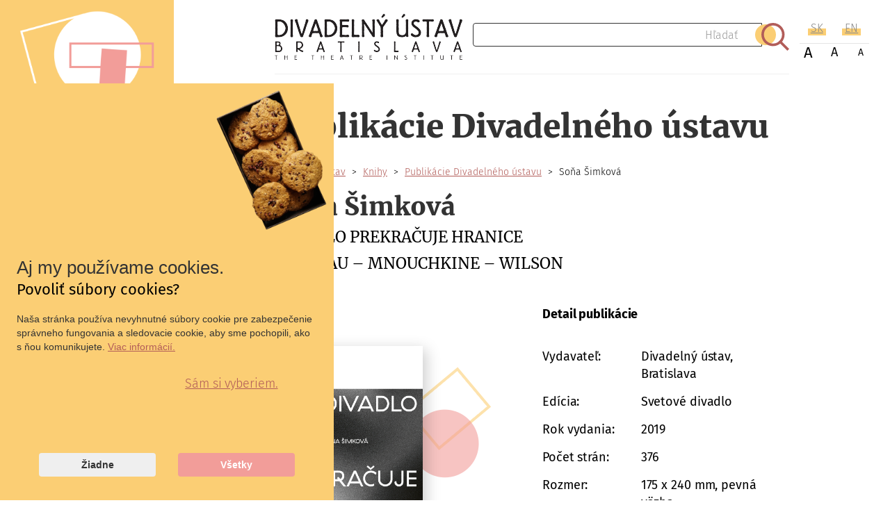

--- FILE ---
content_type: text/html; charset=UTF-8
request_url: https://www.theatre.sk/knihy/publikacie/sona-simkova-divadlo-prekracuje-hranice
body_size: 99526
content:
<!DOCTYPE html>
<html  lang="sk" dir="ltr" prefix="og: https://ogp.me/ns#">
<head>
	<meta charset="utf-8" />
<meta name="description" content="Divadlo prekračuje hranice/Chéreau – Mnouchkine – Wilson" />
<link rel="canonical" href="https://www.theatre.sk/knihy/publikacie/sona-simkova-divadlo-prekracuje-hranice" />
<meta name="Generator" content="Drupal 10 (https://www.drupal.org)" />
<meta name="MobileOptimized" content="width" />
<meta name="HandheldFriendly" content="true" />
<meta name="viewport" content="width=device-width, initial-scale=1.0" />
<link rel="icon" href="/sites/default/files/favicon.png" type="image/png" />
<link rel="alternate" hreflang="sk" href="https://www.theatre.sk/knihy/publikacie/sona-simkova-divadlo-prekracuje-hranice" />

		<!-- Global site tag (gtag.js) - Google Analytics -->
		<script async src="https://www.googletagmanager.com/gtag/js?id=G-D51EZMB2EM"></script>
		<script>
			window.dataLayer = window.dataLayer || [];
			function gtag() { dataLayer.push(arguments); }
			var accept = getCookie('cookie_accept');
			if ( accept == null || accept == 'required_only' ) {
				console.log('Gtag consent not permited');
				gtag('consent', 'default', {
					ad_storage: 'denied',
					analytics_storage: 'denied',
					functionality_storage: 'denied',
					personalization_storage: 'denied',
					'wait_for_update': 100000
				});
			}
			setTimeout(function() {
				gtag('js', new Date());
				gtag('config', 'G-D51EZMB2EM');
			}, 200);
			function getCookie(name) {
				var nameEQ = name + "=";
				var ca = document.cookie.split(';');
				for(var i=0;i < ca.length;i++) {
					var c = ca[i];
					while (c.charAt(0)==' ') c = c.substring(1,c.length);
					if (c.indexOf(nameEQ) == 0) return c.substring(nameEQ.length,c.length);
				}
				return null;
			}
		</script>
		<title>Soňa Šimková | Divadelný ústav</title>
		<link rel="stylesheet" media="all" href="/core/misc/components/progress.module.css?t9mvj1" />
<link rel="stylesheet" media="all" href="/core/misc/components/ajax-progress.module.css?t9mvj1" />
<link rel="stylesheet" media="all" href="/core/modules/system/css/components/align.module.css?t9mvj1" />
<link rel="stylesheet" media="all" href="/core/modules/system/css/components/fieldgroup.module.css?t9mvj1" />
<link rel="stylesheet" media="all" href="/core/modules/system/css/components/container-inline.module.css?t9mvj1" />
<link rel="stylesheet" media="all" href="/core/modules/system/css/components/clearfix.module.css?t9mvj1" />
<link rel="stylesheet" media="all" href="/core/modules/system/css/components/details.module.css?t9mvj1" />
<link rel="stylesheet" media="all" href="/core/modules/system/css/components/hidden.module.css?t9mvj1" />
<link rel="stylesheet" media="all" href="/core/modules/system/css/components/item-list.module.css?t9mvj1" />
<link rel="stylesheet" media="all" href="/core/modules/system/css/components/js.module.css?t9mvj1" />
<link rel="stylesheet" media="all" href="/core/modules/system/css/components/nowrap.module.css?t9mvj1" />
<link rel="stylesheet" media="all" href="/core/modules/system/css/components/position-container.module.css?t9mvj1" />
<link rel="stylesheet" media="all" href="/core/modules/system/css/components/reset-appearance.module.css?t9mvj1" />
<link rel="stylesheet" media="all" href="/core/modules/system/css/components/resize.module.css?t9mvj1" />
<link rel="stylesheet" media="all" href="/core/modules/system/css/components/system-status-counter.css?t9mvj1" />
<link rel="stylesheet" media="all" href="/core/modules/system/css/components/system-status-report-counters.css?t9mvj1" />
<link rel="stylesheet" media="all" href="/core/modules/system/css/components/system-status-report-general-info.css?t9mvj1" />
<link rel="stylesheet" media="all" href="/core/modules/system/css/components/tablesort.module.css?t9mvj1" />
<link rel="stylesheet" media="all" href="/core/modules/views/css/views.module.css?t9mvj1" />
<link rel="stylesheet" media="all" href="/themes/divadelnyustav/css/style.css?t9mvj1" />
<link rel="stylesheet" media="all" href="/themes/divadelnyustav/css/thirdparty/fontawesome-all.css?t9mvj1" />

		
		<!-- /* Corona Covid bot
					<script>
			  window.bChat = {
				"showChatNote": false,
				'image': 'https://cdn.covid.chat/logo.png',
				'text': 'Dôležité informácie o koronavíruse (COVID-19)',
				"autoOpen": false,
				"noAutoInit": false,
				"noHistory": true,
				"exitButton": true,
				"skipWelcome": true,
				"force": true,
				"ref": "welcome"
			  };
			  (function (d, s, id) {
				var js, bjs = d.getElementsByTagName(s)[0];
				if (d.getElementById(id)) return;
				js = d.createElement(s);
				js.async = true;
				js.id = id;
				js.src = "https://cdn.covid.chat/chat.js";
				bjs.parentNode.insertBefore(js, bjs);
			  }(document, 'script', 'bmedia'));
			</script>
				*/ -->
	</head>
<body class="path-node page-node-type-publication has-glyphicons">
	<a href="#main-content" class="visually-hidden focusable skip-link">
		Skočiť na hlavný obsah
	</a>
	
	  <div class="dialog-off-canvas-main-canvas" data-off-canvas-main-canvas>
        <div role="main" class="main-container container-fluid js-quickedit-main-content no-padding">
                    <aside id="navbar-collapse" class="sidebar-nav" role="complementary">
            <div class="logo">
                <a href="/">
                    <img alt="Divadelný ústav Bratislava" title="Divadelný ústav Bratislava" class="img-responsive"
                         src="/themes/divadelnyustav/images/shapes_logo.png"/>
                </a>
            </div>
            <div class="col-sm-12 no-padding section-block--main-nav">
                <nav role="navigation" aria-labelledby="block-divadelnyustav-main-menu-menu" id="block-divadelnyustav-main-menu">
            
  <h2 class="visually-hidden" id="block-divadelnyustav-main-menu-menu">Main navigation</h2>
  

        
                    <ul class="menu menu--main nav navbar-nav" role="menubar">
                                                                <li>
                    <a href="/divadelny-ustav/historia" role="menuitem" aria-haspopup="true" aria-expanded="false">
                        <h3 class="drop-list">Divadelný ústav</h3>
                        <div  class="expanded dropdown">
                            <i class="fas fa-caret-right"></i>
                        </div>
                    </a>
                                                                <ul class="dropdown-menu" role="menu" aria-label="Divadelný ústav">
                                                                <li >
                    <h3 class="single"><a href="/divadelny-ustav/historia" role="menuitem" data-drupal-link-system-path="node/26">História</a></h3>
                                
                </li>
                                                                <li>
                    <a href="/divadelny-ustav/organizacna-struktura" role="menuitem" aria-haspopup="true" aria-expanded="false">
                        <h3 class="drop-list">Organizačná štruktúra</h3>
                        <div  class="expanded dropdown level-2">
                            <span class="fas fa-caret-right"></span>
                        </div>
                    </a>
                                                                <ul class="dropdown-menu" role="menu" aria-label="Organizačná štruktúra">
                                                                <li >
                    <h3 class="single"><a href="/divadelny-ustav/organizacna-struktura/vedenie" role="menuitem" data-drupal-link-system-path="node/36">Vedenie</a></h3>
                                
                </li>
                                                                <li >
                    <h3 class="single"><a href="/divadelny-ustav/organizacna-struktura/kancelaria-riaditelky" role="menuitem" data-drupal-link-system-path="node/5248">Kancelária riaditeľky</a></h3>
                                
                </li>
                                                                <li >
                    <h3 class="single"><a href="/divadelny-ustav/organizacna-struktura/Centrum-ekonomiky-a-administrat%C3%ADvy" role="menuitem" data-drupal-link-system-path="node/42">Centrum ekonomiky a administratívy</a></h3>
                                
                </li>
                                                                <li >
                    <h3 class="single"><a href="/divadelny-ustav/organizacna-struktura/Centrum-prezent%C3%A1cie-a-marketingu" role="menuitem" data-drupal-link-system-path="node/37">Centrum prezentácie, vzdelávania a marketingu</a></h3>
                                
                </li>
                                                                <li >
                    <h3 class="single"><a href="/divadelny-ustav/organizacna-struktura/centrum-divadelnej-dokumentacie" role="menuitem" data-drupal-link-system-path="node/38">Centrum divadelnej dokumentácie</a></h3>
                                
                </li>
                                                                <li >
                    <h3 class="single"><a href="/divadelny-ustav/organizacna-struktura/centrum-vyskumu-a-vzdel%C3%A1vania-v-divadle" role="menuitem" data-drupal-link-system-path="node/39">Centrum výskumu divadla</a></h3>
                                
                </li>
                                                                <li >
                    <h3 class="single"><a href="/divadelny-ustav/organizacna-struktura/centrum-edicnej-cinnosti" role="menuitem" data-drupal-link-system-path="node/40">Centrum edičnej činnosti</a></h3>
                                
                </li>
                    </ul>
    
                
                </li>
                                                                <li >
                    <h3 class="single"><a href="/divadelny-ustav/ocenenia" role="menuitem" data-drupal-link-system-path="node/27">Ocenenia</a></h3>
                                
                </li>
                                                                <li>
                    <a href="/divadelny-ustav/dokumenty" role="menuitem" aria-haspopup="true" aria-expanded="false">
                        <h3 class="drop-list">Dokumenty</h3>
                        <div  class="expanded dropdown level-2">
                            <span class="fas fa-caret-right"></span>
                        </div>
                    </a>
                                                                <ul class="dropdown-menu" role="menu" aria-label="Dokumenty">
                                                                <li >
                    <h3 class="single"><a href="/divadelny-ustav/dokumenty/oficialne-dokumenty" role="menuitem" data-drupal-link-system-path="node/43">Oficiálne dokumenty</a></h3>
                                
                </li>
                                                                <li >
                    <h3 class="single"><a href="/divadelny-ustav/dokumenty/identifikacne-udaje" role="menuitem" data-drupal-link-system-path="node/44">Identifikačné údaje</a></h3>
                                
                </li>
                                                                <li >
                    <h3 class="single"><a href="/divadelny-ustav/dokumenty/vyrocne-spravy" role="menuitem" data-drupal-link-system-path="node/45">Výročné správy</a></h3>
                                
                </li>
                                                                <li >
                    <h3 class="single"><a href="/divadelny-ustav/dokumenty/faktury" role="menuitem" data-drupal-link-system-path="node/5968">Faktúry</a></h3>
                                
                </li>
                                                                <li >
                    <h3 class="single"><a href="/divadelny-ustav/dokumenty/objednavky" role="menuitem" data-drupal-link-system-path="node/5969">Objednávky</a></h3>
                                
                </li>
                    </ul>
    
                
                </li>
                                                                <li >
                    <h3 class="single"><a href="/divadelny-ustav/kontrakty" role="menuitem" data-drupal-link-system-path="node/29">Kontrakty</a></h3>
                                
                </li>
                                                                <li >
                    <h3 class="single"><a href="http://www.uvo.gov.sk/profily/-/profil/pdetail/4059" role="menuitem">Verejné obstarávanie</a></h3>
                                
                </li>
                                                                <li >
                    <h3 class="single"><a href="/divadelny-ustav/centralna-evidencia-majetku" role="menuitem" data-drupal-link-system-path="node/31">Centrálna evidencia majetku</a></h3>
                                
                </li>
                                                                <li >
                    <h3 class="single"><a href="https://www.pohladavkystatu.sk/en" target="_blank" role="menuitem">Centrálny register pohľadávok štátu</a></h3>
                                
                </li>
                                                                <li >
                    <h3 class="single"><a href="/divadelny-ustav/prebytocny-majetok" role="menuitem" data-drupal-link-system-path="node/33">Prebytočný majetok</a></h3>
                                
                </li>
                                                                <li >
                    <h3 class="single"><a href="/divadelny-ustav/volne-pracovne-pozicie" role="menuitem" data-drupal-link-system-path="node/400">Voľné pracovné pozície</a></h3>
                                
                </li>
                                                                <li >
                    <h3 class="single"><a href="/divadelny-ustav/partneri" role="menuitem" data-drupal-link-system-path="node/34">Partneri</a></h3>
                                
                </li>
                                                                <li >
                    <h3 class="single"><a href="/divadelny-ustav/o-web-stranke" role="menuitem" data-drupal-link-system-path="node/35">O web stránke</a></h3>
                                
                </li>
                    </ul>
    
                
                </li>
                                                                <li>
                    <a href="/sluzby" role="menuitem" aria-haspopup="true" aria-expanded="false">
                        <h3 class="drop-list">Služby</h3>
                        <div  class="expanded dropdown">
                            <i class="fas fa-caret-right"></i>
                        </div>
                    </a>
                                                                <ul class="dropdown-menu" role="menu" aria-label="Služby">
                                                                <li >
                    <h3 class="single"><a href="/sluzby/informacne-centrum-prospero" role="menuitem" data-drupal-link-system-path="node/2951">Informačné centrum Prospero</a></h3>
                                
                </li>
                                                                <li >
                    <h3 class="single"><a href="/sluzby/studio-12" role="menuitem" data-drupal-link-system-path="node/88">Štúdio 12</a></h3>
                                
                </li>
                                                                <li >
                    <h3 class="single"><a href="/sluzby/badatelna-a-studovna" role="menuitem" data-drupal-link-system-path="node/81">Bádateľňa a študovňa</a></h3>
                                
                </li>
                                                                <li >
                    <h3 class="single"><a href="/sluzby/kniznica" role="menuitem" data-drupal-link-system-path="node/82">Knižnica</a></h3>
                                
                </li>
                                                                <li >
                    <h3 class="single"><a href="/sluzby/videoteka" role="menuitem" data-drupal-link-system-path="node/83">Videotéka</a></h3>
                                
                </li>
                                                                <li >
                    <h3 class="single"><a href="/sluzby/resersne-sluzby" role="menuitem" data-drupal-link-system-path="node/84">Rešeršné služby</a></h3>
                                
                </li>
                                                                <li >
                    <h3 class="single"><a href="/sluzby/reprograficke-sluzby" role="menuitem" data-drupal-link-system-path="node/85">Reprografické služby</a></h3>
                                
                </li>
                                                                <li >
                    <h3 class="single"><a href="/sluzby/etheatre-sk" role="menuitem" data-drupal-link-system-path="node/89">eTHEATRE.SK</a></h3>
                                
                </li>
                                                                <li>
                    <a href="/sluzby/servis-pre-media" role="menuitem" aria-haspopup="true" aria-expanded="false">
                        <h3 class="drop-list">Servis pre médiá</h3>
                        <div  class="expanded dropdown level-2">
                            <span class="fas fa-caret-right"></span>
                        </div>
                    </a>
                                                                <ul class="dropdown-menu" role="menu" aria-label="Servis pre médiá">
                                                                <li >
                    <h3 class="single"><a href="/sluzby/servis-pre-media/tlacove-spravy" role="menuitem" data-drupal-link-system-path="node/90">Tlačové správy</a></h3>
                                
                </li>
                                                                <li >
                    <h3 class="single"><a href="/sluzby/servis-pre-media/loga-divadelneho-ustavu" role="menuitem" data-drupal-link-system-path="node/91">Logá Divadelného ústavu</a></h3>
                                
                </li>
                    </ul>
    
                
                </li>
                                                                <li>
                    <a href="/sluzby/newsletter" role="menuitem" aria-haspopup="true" aria-expanded="false">
                        <h3 class="drop-list">Newsletter</h3>
                        <div  class="expanded dropdown level-2">
                            <span class="fas fa-caret-right"></span>
                        </div>
                    </a>
                                                                <ul class="dropdown-menu" role="menu" aria-label="Newsletter">
                                                                <li >
                    <h3 class="single"><a href="/sluzby/newsletter/aktualne-cislo" role="menuitem" data-drupal-link-system-path="node/107">Aktuálne číslo</a></h3>
                                
                </li>
                                                                <li >
                    <h3 class="single"><a href="/sluzby/newsletter/poslite-nam-prispevok" role="menuitem" data-drupal-link-system-path="node/109">Pošlite nám príspevok</a></h3>
                                
                </li>
                                                                <li >
                    <h3 class="single"><a href="/sluzby/newsletter/archiv" role="menuitem" data-drupal-link-system-path="node/108">Archív</a></h3>
                                
                </li>
                    </ul>
    
                
                </li>
                                                                <li >
                    <h3 class="single"><a href="/sluzby/divadla-a-festivaly" role="menuitem" data-drupal-link-system-path="node/1817">Divadlá a festivaly</a></h3>
                                
                </li>
                                                                <li >
                    <h3 class="single"><a href="/sluzby/databaza" role="menuitem" data-drupal-link-system-path="node/3736">Databáza zahraničných divadelných festivalov</a></h3>
                                
                </li>
                                                                <li >
                    <h3 class="single"><a href="/sluzby/kalendarium" role="menuitem" data-drupal-link-system-path="node/1574">Kalendárium</a></h3>
                                
                </li>
                                                                <li >
                    <h3 class="single"><a href="/sluzby/program-statnych-statistickych-zistovani" role="menuitem" data-drupal-link-system-path="node/4500">Program štátnych štatistických zisťovaní</a></h3>
                                
                </li>
                    </ul>
    
                
                </li>
                                                                <li>
                    <a href="/fondy-a-zbierky" role="menuitem" aria-haspopup="true" aria-expanded="false">
                        <h3 class="drop-list">Fondy a zbierky</h3>
                        <div  class="expanded dropdown">
                            <i class="fas fa-caret-right"></i>
                        </div>
                    </a>
                                                                <ul class="dropdown-menu" role="menu" aria-label="Fondy a zbierky">
                                                                <li>
                    <a href="/fondy-a-zbierky/archiv/verejny-specializovany-archiv" role="menuitem" aria-haspopup="true" aria-expanded="false">
                        <h3 class="drop-list">Archív</h3>
                        <div  class="expanded dropdown level-2">
                            <span class="fas fa-caret-right"></span>
                        </div>
                    </a>
                                                                <ul class="dropdown-menu" role="menu" aria-label="Archív">
                                                                <li >
                    <h3 class="single"><a href="/fondy-a-zbierky/archiv/verejny-specializovany-archiv" role="menuitem" data-drupal-link-system-path="node/48">Verejný špecializovaný archív Divadelného ústavu</a></h3>
                                
                </li>
                                                                <li >
                    <h3 class="single"><a href="/fondy-a-zbierky/archiv/archivne-pomocky" role="menuitem" data-drupal-link-system-path="node/49">Archívne pomôcky</a></h3>
                                
                </li>
                                                                <li >
                    <h3 class="single"><a href="/knihy/publikacie/kratky-sprievodca-archivom-divadelneho-ustavu-bratislava" target="_blank" role="menuitem" data-drupal-link-system-path="node/741">Sprievodca archívom</a></h3>
                                
                </li>
                    </ul>
    
                
                </li>
                                                                <li>
                    <a href="/fondy-a-zbierky/muzeum/muzeum-divadelneho-ustavu" role="menuitem" aria-haspopup="true" aria-expanded="false">
                        <h3 class="drop-list">Múzeum</h3>
                        <div  class="expanded dropdown level-2">
                            <span class="fas fa-caret-right"></span>
                        </div>
                    </a>
                                                                <ul class="dropdown-menu" role="menu" aria-label="Múzeum">
                                                                <li >
                    <h3 class="single"><a href="/fondy-a-zbierky/muzeum/muzeum-divadelneho-ustavu" role="menuitem" data-drupal-link-system-path="node/51">Múzeum Divadelného ústavu</a></h3>
                                
                </li>
                    </ul>
    
                
                </li>
                                                                <li>
                    <a href="/fondy-a-zbierky/kniznica/specialna-kniznica-divadelneho-ustavu" role="menuitem" aria-haspopup="true" aria-expanded="false">
                        <h3 class="drop-list">Knižnica</h3>
                        <div  class="expanded dropdown level-2">
                            <span class="fas fa-caret-right"></span>
                        </div>
                    </a>
                                                                <ul class="dropdown-menu" role="menu" aria-label="Knižnica">
                                                                <li >
                    <h3 class="single"><a href="/fondy-a-zbierky/kniznica/specialna-kniznica-divadelneho-ustavu" role="menuitem" data-drupal-link-system-path="node/52">Špeciálna knižnica Divadelného ústavu</a></h3>
                                
                </li>
                                                                <li >
                    <h3 class="single"><a href="https://kniznica.theatre.sk/" target="_blank" role="menuitem">Online katalóg ARL</a></h3>
                                
                </li>
                                                                <li >
                    <h3 class="single"><a href="/fondy-a-zbierky/kniznica/cennik" role="menuitem" data-drupal-link-system-path="node/54">Cenník</a></h3>
                                
                </li>
                    </ul>
    
                
                </li>
                                                                <li>
                    <a href="/fondy-a-zbierky/dokumentacia" role="menuitem" aria-haspopup="true" aria-expanded="false">
                        <h3 class="drop-list">Dokumentácia</h3>
                        <div  class="expanded dropdown level-2">
                            <span class="fas fa-caret-right"></span>
                        </div>
                    </a>
                                                                <ul class="dropdown-menu" role="menu" aria-label="Dokumentácia">
                                                                <li >
                    <h3 class="single"><a href="/fondy-a-zbierky/dokumentacia/zbierka-inscenacii" role="menuitem" data-drupal-link-system-path="node/55">Zbierka inscenácií</a></h3>
                                
                </li>
                                                                <li >
                    <h3 class="single"><a href="/fondy-a-zbierky/dokumentacia/zbierka-osobnosti" role="menuitem" data-drupal-link-system-path="node/56">Zbierka biografík</a></h3>
                                
                </li>
                                                                <li >
                    <h3 class="single"><a href="/fondy-a-zbierky/dokumentacia/zbierka-programovych-bulletinov" role="menuitem" data-drupal-link-system-path="node/57">Zbierka programových bulletinov</a></h3>
                                
                </li>
                                                                <li >
                    <h3 class="single"><a href="/fondy-a-zbierky/dokumentacia/zbierka-tematickych-hesiel" role="menuitem" data-drupal-link-system-path="node/58">Zbierka tematických hesiel</a></h3>
                                
                </li>
                                                                <li >
                    <h3 class="single"><a href="/fondy-a-zbierky/dokumentacia/zbierka-inscenacnych-textov" role="menuitem" data-drupal-link-system-path="node/59">Zbierka inscenačných textov</a></h3>
                                
                </li>
                                                                <li >
                    <h3 class="single"><a href="/fondy-a-zbierky/dokumentacia/zbierka-negativov-a-diapozitivov" role="menuitem" data-drupal-link-system-path="node/60">Zbierka negatívov a diapozitívov</a></h3>
                                
                </li>
                                                                <li >
                    <h3 class="single"><a href="/fondy-a-zbierky/dokumentacia/zbierky-audiovizualnych-zaznamov" role="menuitem" data-drupal-link-system-path="node/61">Zbierky audiovizuálnych záznamov</a></h3>
                                
                </li>
                                                                <li >
                    <h3 class="single"><a href="/fondy-a-zbierky/dokumentacia/zbierky-digitalnych-dokumentov" role="menuitem" data-drupal-link-system-path="node/62">Zbierky digitálnych dokumentov</a></h3>
                                
                </li>
                                                                <li >
                    <h3 class="single"><a href="/fondy-a-zbierky/dokumentacia/zbierka-textov%C3%BDch-plag%C3%A1tov" role="menuitem" data-drupal-link-system-path="node/180">Zbierka divadelných plagátov</a></h3>
                                
                </li>
                                                                <li >
                    <h3 class="single"><a href="/fondy-a-zbierky/dokumentacia/pomocn%C3%A1-zbierka-ochotn%C3%ADckeho-divadla" role="menuitem" data-drupal-link-system-path="node/181">Pomocná zbierka ochotníckeho divadla</a></h3>
                                
                </li>
                    </ul>
    
                
                </li>
                                                                <li >
                    <h3 class="single"><a href="/fondy-a-zbierky/databazy-divadelneho-systemu" role="menuitem" data-drupal-link-system-path="node/64">Databázy Divadelného ústavu</a></h3>
                                
                </li>
                    </ul>
    
                
                </li>
                                                                <li>
                    <a href="/projekty" role="menuitem" aria-haspopup="true" aria-expanded="false">
                        <h3 class="drop-list">Projekty</h3>
                        <div  class="expanded dropdown">
                            <i class="fas fa-caret-right"></i>
                        </div>
                    </a>
                                                                <ul class="dropdown-menu" role="menu" aria-label="Projekty">
                                                                <li >
                    <h3 class="single"><a href="/projekty/tanzmesse" role="menuitem" data-drupal-link-system-path="node/5189">Tanzmesse</a></h3>
                                
                </li>
                                                                <li >
                    <h3 class="single"><a href="/projekty/festival-nova-drama" role="menuitem" data-drupal-link-system-path="node/70">Festival Nová dráma /New Drama</a></h3>
                                
                </li>
                                                                <li >
                    <h3 class="single"><a href="/projekty/casopis-kod" role="menuitem" data-drupal-link-system-path="node/132">Časopis kød</a></h3>
                                
                </li>
                                                                <li >
                    <h3 class="single"><a href="/projekty/klasika-v-grafickom-romane" role="menuitem" data-drupal-link-system-path="node/2359">Klasika v grafickom románe</a></h3>
                                
                </li>
                                                                <li >
                    <h3 class="single"><a href="https://kritici.theatre.sk/" target="_blank" role="menuitem">Slovník divadelných kritikov a publicistov</a></h3>
                                
                </li>
                                                                <li >
                    <h3 class="single"><a href="/projekty/PQ-2027" role="menuitem" data-drupal-link-system-path="node/3018">PQ 2027</a></h3>
                                
                </li>
                                                                <li>
                    <a href="/projekty/sutaze-dramatickych-textov" role="menuitem" aria-haspopup="true" aria-expanded="false">
                        <h3 class="drop-list">Súťaže dramatických textov</h3>
                        <div  class="expanded dropdown level-2">
                            <span class="fas fa-caret-right"></span>
                        </div>
                    </a>
                                                                <ul class="dropdown-menu" role="menu" aria-label="Súťaže dramatických textov">
                                                                <li >
                    <h3 class="single"><a href="/projekty/sutaze-dramatickych-textov/sutaz-drama" role="menuitem" data-drupal-link-system-path="node/5444">Dráma</a></h3>
                                
                </li>
                                                                <li >
                    <h3 class="single"><a href="/projekty/sutaze-dramatickych-textov/dramaticky-mladi-novy" role="menuitem" data-drupal-link-system-path="node/5533">Dramaticky mladí</a></h3>
                                
                </li>
                    </ul>
    
                
                </li>
                                                                <li >
                    <h3 class="single"><a href="/projekty/mliecne-zuby" role="menuitem" data-drupal-link-system-path="node/1390">Mliečne zuby</a></h3>
                                
                </li>
                                                                <li >
                    <h3 class="single"><a href="https://performingarts.theatre.sk/sk/" title="Slovenské scénické umenie" role="menuitem">Slovenské scénické umenie</a></h3>
                                
                </li>
                                                                <li >
                    <h3 class="single"><a href="/projekty/antroposcena" role="menuitem" data-drupal-link-system-path="node/3454">Antropo(s)céna</a></h3>
                                
                </li>
                                                                <li >
                    <h3 class="single"><a href="/projekty/noc-divadiel" role="menuitem" data-drupal-link-system-path="node/87">Noc divadiel</a></h3>
                                
                </li>
                                                                <li>
                    <a href="/projekty/bienale-divadelnej-fotografie" role="menuitem" aria-haspopup="true" aria-expanded="false">
                        <h3 class="drop-list">Bienále divadelnej fotografie</h3>
                        <div  class="expanded dropdown level-2">
                            <span class="fas fa-caret-right"></span>
                        </div>
                    </a>
                                                                <ul class="dropdown-menu" role="menu" aria-label="Bienále divadelnej fotografie">
                                                                <li >
                    <h3 class="single"><a href="/projekty/bienale-divadelnej-fotografie/aktualny-rocnik" role="menuitem" data-drupal-link-system-path="node/150">Aktuálny ročník</a></h3>
                                
                </li>
                                                                <li >
                    <h3 class="single"><a href="/projekty/bienale-divadelnej-fotografie/archiv" role="menuitem" data-drupal-link-system-path="node/151">Archív</a></h3>
                                
                </li>
                    </ul>
    
                
                </li>
                                                                <li >
                    <h3 class="single"><a href="https://slovakdrama.theatre.sk/index.html" target="_blank" role="menuitem">Slovak Drama in Translation</a></h3>
                                
                </li>
                                                                <li >
                    <h3 class="single"><a href="/projekty/rok-slovenskeho-divadla" title="Rok slovenského divadla" role="menuitem" data-drupal-link-system-path="node/1112">Rok slovenského divadla</a></h3>
                                
                </li>
                    </ul>
    
                
                </li>
                                                                <li>
                    <a href="/veda-a-vyskum" role="menuitem" aria-haspopup="true" aria-expanded="false">
                        <h3 class="drop-list">Veda a výskum</h3>
                        <div  class="expanded dropdown">
                            <i class="fas fa-caret-right"></i>
                        </div>
                    </a>
                                                                <ul class="dropdown-menu" role="menu" aria-label="Veda a výskum">
                                                                <li >
                    <h3 class="single"><a href="/veda-a-vyskum/vyskumne-projekty" role="menuitem" data-drupal-link-system-path="node/92">Výskumné projekty</a></h3>
                                
                </li>
                                                                <li >
                    <h3 class="single"><a href="/veda-a-vyskum/edicne-projekty" role="menuitem" data-drupal-link-system-path="node/93">Edičné projekty</a></h3>
                                
                </li>
                                                                <li >
                    <h3 class="single"><a href="/veda-a-vyskum/vzdelavacie-projekty" role="menuitem" data-drupal-link-system-path="node/137">Vzdelávacie projekty</a></h3>
                                
                </li>
                                                                <li >
                    <h3 class="single"><a href="/veda-a-vyskum/vystavne-projekty" role="menuitem" data-drupal-link-system-path="node/94">Výstavné projekty</a></h3>
                                
                </li>
                    </ul>
    
                
                </li>
                                                                <li>
                    <a href="/knihy/publikacie" role="menuitem" aria-haspopup="true" aria-expanded="false">
                        <h3 class="drop-list">Knihy</h3>
                        <div  class="expanded dropdown">
                            <i class="fas fa-caret-right"></i>
                        </div>
                    </a>
                                                                <ul class="dropdown-menu" role="menu" aria-label="Knihy">
                                                                <li >
                    <h3 class="single"><a href="/knihy/publikacie" role="menuitem" data-drupal-link-system-path="node/13">Publikácie Divadelného ústavu</a></h3>
                                
                </li>
                                                                <li >
                    <h3 class="single"><a href="/knihy/vyzva-na-predkladanie-edicnych-navrhov" role="menuitem" data-drupal-link-system-path="node/110">Výzva na predkladanie edičných návrhov</a></h3>
                                
                </li>
                                                                <li >
                    <h3 class="single"><a href="/knihy/pdf-na-listovanie" role="menuitem" data-drupal-link-system-path="node/1889">PDF na listovanie</a></h3>
                                
                </li>
                    </ul>
    
                
                </li>
                                                                <li>
                    <a href="/vystavy" role="menuitem" aria-haspopup="true" aria-expanded="false">
                        <h3 class="drop-list">Výstavy</h3>
                        <div  class="expanded dropdown">
                            <i class="fas fa-caret-right"></i>
                        </div>
                    </a>
                                                                <ul class="dropdown-menu" role="menu" aria-label="Výstavy">
                                                                <li >
                    <h3 class="single"><a href="/vystavy/aktualne-vystavy" role="menuitem" data-drupal-link-system-path="node/104">Aktuálne výstavy</a></h3>
                                
                </li>
                                                                <li >
                    <h3 class="single"><a href="/vystavy/vystava-tiyatrosk-divadlosk-ankara" role="menuitem" data-drupal-link-system-path="node/4034">tiyatro.sk / divadlo.sk in Ankara and Istanbul</a></h3>
                                
                </li>
                                                                <li >
                    <h3 class="single"><a href="/vystavy/theatre-sk" role="menuitem" data-drupal-link-system-path="node/1656">theatre.sk</a></h3>
                                
                </li>
                                                                <li >
                    <h3 class="single"><a href="/vystavy/divadelne-storocie-stopy-a-postoje" role="menuitem" data-drupal-link-system-path="node/1579">Divadelné storočie - stopy a postoje</a></h3>
                                
                </li>
                                                                <li >
                    <h3 class="single"><a href="/vystavy/pripravujeme" role="menuitem" data-drupal-link-system-path="node/105">Pripravujeme</a></h3>
                                
                </li>
                                                                <li >
                    <h3 class="single"><a href="/vystavy/ponukovy-list" role="menuitem" data-drupal-link-system-path="node/106">Ponukový list</a></h3>
                                
                </li>
                                                                <li>
                    <a href="/vystavy/divadelna-galeria" role="menuitem" aria-haspopup="true" aria-expanded="false">
                        <h3 class="drop-list">Divadelná galéria</h3>
                        <div  class="expanded dropdown level-2">
                            <span class="fas fa-caret-right"></span>
                        </div>
                    </a>
                                                                <ul class="dropdown-menu" role="menu" aria-label="Divadelná galéria">
                                                                <li >
                    <h3 class="single"><a href="/vystavy/divadelna-galeria/javiskove-osudy-slovenskych-klasikov" role="menuitem" data-drupal-link-system-path="node/141">Javiskové osudy slovenských klasikov</a></h3>
                                
                </li>
                                                                <li >
                    <h3 class="single"><a href="/vystavy/divadelna-galeria/tvare-slovenskeho-profesionalneho-divadla-cinohra" role="menuitem" data-drupal-link-system-path="node/143">Tváre slovenského profesionálneho divadla - činohra</a></h3>
                                
                </li>
                                                                <li >
                    <h3 class="single"><a href="/vystavy/divadelna-galeria/piliere-slovenskeho-profesionalneho-divadla" role="menuitem" data-drupal-link-system-path="node/142">Piliere slovenského profesionálneho divadla</a></h3>
                                
                </li>
                                                                <li >
                    <h3 class="single"><a href="/vystavy/divadelna-galeria/tvare-slovenskeho-profesionalneho-divadla-opera-balet" role="menuitem" data-drupal-link-system-path="node/145">Tváre slovenského profesionálneho divadla - opera a balet</a></h3>
                                
                </li>
                                                                <li >
                    <h3 class="single"><a href="/vystavy/divadelna-galeria/umelecke-a-historicke-priestory-slovenskeho-profesionalneho-divadla" role="menuitem" data-drupal-link-system-path="node/146">Umelecké a historické priestory slovenského profesionálneho  divadla</a></h3>
                                
                </li>
                                                                <li >
                    <h3 class="single"><a href="/vystavy/divadelna-galeria/svet-v-zrkadle-divadla" role="menuitem" data-drupal-link-system-path="node/1972">Svet v zrkadle divadla - umenie, spoločnosť, osobnosti</a></h3>
                                
                </li>
                    </ul>
    
                
                </li>
                    </ul>
    
                
                </li>
                                                                <li>
                    <a href="/en/gallery?tid=all" role="menuitem" aria-haspopup="true" aria-expanded="false">
                        <h3 class="drop-list">Fotogaléria</h3>
                        <div  class="expanded dropdown">
                            <i class="fas fa-caret-right"></i>
                        </div>
                    </a>
                                                                <ul class="dropdown-menu" role="menu" aria-label="Fotogaléria">
                                                                <li >
                    <h3 class="single"><a href="/en/gallery?tid=13" role="menuitem" data-drupal-link-query="{&quot;tid&quot;:&quot;13&quot;}">Súťaže</a></h3>
                                
                </li>
                                                                <li >
                    <h3 class="single"><a href="/en/gallery?tid=5" role="menuitem" data-drupal-link-query="{&quot;tid&quot;:&quot;5&quot;}">Výstavy</a></h3>
                                
                </li>
                                                                <li >
                    <h3 class="single"><a href="/en/gallery?tid=6" role="menuitem" data-drupal-link-query="{&quot;tid&quot;:&quot;6&quot;}">Prezentácie publikácií</a></h3>
                                
                </li>
                                                                <li >
                    <h3 class="single"><a href="/en/gallery?tid=7" role="menuitem" data-drupal-link-query="{&quot;tid&quot;:&quot;7&quot;}">Noc divadiel</a></h3>
                                
                </li>
                                                                <li >
                    <h3 class="single"><a href="/en/gallery?tid=8" role="menuitem" data-drupal-link-query="{&quot;tid&quot;:&quot;8&quot;}">Festival Nová dráma/New Drama</a></h3>
                                
                </li>
                                                                <li >
                    <h3 class="single"><a href="/en/gallery?tid=9" role="menuitem" data-drupal-link-query="{&quot;tid&quot;:&quot;9&quot;}">Prednášky a konferencie</a></h3>
                                
                </li>
                                                                <li >
                    <h3 class="single"><a href="/en/gallery?tid=10" role="menuitem" data-drupal-link-query="{&quot;tid&quot;:&quot;10&quot;}">Rôzne</a></h3>
                                
                </li>
                    </ul>
    
                
                </li>
                                                                <li>
                    <a href="/kontakt-stranka/kontakt" role="menuitem" aria-haspopup="true" aria-expanded="false">
                        <h3 class="drop-list">Kontakt</h3>
                        <div  class="expanded dropdown">
                            <i class="fas fa-caret-right"></i>
                        </div>
                    </a>
                                                                <ul class="dropdown-menu" role="menu" aria-label="Kontakt">
                                                                <li >
                    <h3 class="single"><a href="/kontakt-stranka/kontakt" role="menuitem" data-drupal-link-system-path="node/25">Kontakt</a></h3>
                                
                </li>
                                                                <li >
                    <h3 class="single"><a href="/kontakt-stranka/napiste-nam" role="menuitem" data-drupal-link-system-path="node/12">Napíšte nám</a></h3>
                                
                </li>
                    </ul>
    
                
                </li>
                                                                <li >
                    <h3 class="single"><a href="/sitemap" role="menuitem" data-drupal-link-system-path="sitemap">Mapa stránky</a></h3>
                                
                </li>
                                                                <li >
                    <h3 class="single"><a href="/vyhlasenie" role="menuitem" data-drupal-link-system-path="node/2895">Vyhlásenie o prístupnosti</a></h3>
                                
                </li>
                                                                <li >
                    <h3 class="single"><a href="/GDPR" role="menuitem" data-drupal-link-system-path="node/397">GDPR</a></h3>
                                
                </li>
                                                                <li >
                    <h3 class="single"><a href="/cookies" title="Zásady používania súborov cookies" role="menuitem" data-drupal-link-system-path="node/3455">Cookies</a></h3>
                                
                </li>
                                                                <li >
                    <h3 class="single"><a href="/pravidla_sutazi" role="menuitem" data-drupal-link-system-path="node/5813">Pravidlá súťaží</a></h3>
                                
                </li>
                    </ul>
    

  </nav>

            </div>
            <div class="col-sm-12 no-padding section-block--quick-links" role="navigation">
                <div class="section-title__container">
                    <h1 class="title-shadow--short">Rýchle linky</h1>
                </div>
                <nav role="navigation" aria-labelledby="block-rychlelinky-menu" id="block-rychlelinky">
            
  <h2 class="visually-hidden" id="block-rychlelinky-menu">Rychle linky</h2>
  

        
                    <ul class="menu menu--sidebar-sec-menu nav" role="menubar">
                                                                <li >
                    <h3 class="single"><a href="https://etheatre.sk/du_vademecum/" target="_blank" title="eTHEATRE" role="menuitem">eTHEATRE</a></h3>
                                
                </li>
                                                                <li >
                    <h3 class="single"><a href="https://www.novadrama.sk/" target="_blank" title="Festival Nová dráma" role="menuitem">Festival Nová dráma</a></h3>
                                
                </li>
                                                                <li >
                    <h3 class="single"><a href="https://studio12.sk/" target="_blank" title="Štúdio 12" role="menuitem">Štúdio 12</a></h3>
                                
                </li>
                                                                <li >
                    <h3 class="single"><a href="https://www.casopiskod.sk" target="_blank" title="Časopis kod" role="menuitem">Časopis kød</a></h3>
                                
                </li>
                                                                <li >
                    <h3 class="single"><a href="https://open.spotify.com/show/1hPs4U2Y4cUMrLSyOdvSbA" role="menuitem">Podcast Divadelného ústavu</a></h3>
                                
                </li>
                                                                <li >
                    <h3 class="single"><a href="https://nocdivadiel.sk/" target="_blank" title="Noc divadiel" role="menuitem">Noc divadiel</a></h3>
                                
                </li>
                                                                <li >
                    <h3 class="single"><a href="https://www.theatre.sk/sluzby/informacne-centrum-prospero" title="Informačné centrum Prospero" role="menuitem">IC Prospero</a></h3>
                                
                </li>
                                                                <li >
                    <h3 class="single"><a href="https://kniznica.theatre.sk/" target="_blank" title="Online katalóg knižnice" role="menuitem">Online katalóg knižnice</a></h3>
                                
                </li>
                                                                <li >
                    <h3 class="single"><a href="https://slovakdrama.theatre.sk" title="Slovak drama in translation" role="menuitem">Slovak drama in translation</a></h3>
                                
                </li>
                                                                <li >
                    <h3 class="single"><a href="https://performingarts.theatre.sk/sk/" role="menuitem">Slovenské scénické umenie</a></h3>
                                
                </li>
                                                                <li >
                    <h3 class="single"><a href="https://www.theatre.sk/sites/default/files/2025-01/DK_2025_web.pdf" target="_blank" title="Kalendárium" role="menuitem">Kalendárium</a></h3>
                                
                </li>
                                                                <li >
                    <h3 class="single"><a href="https://kritici.theatre.sk/" target="_blank" title="Slovník divadelných kritikov a publicistov" role="menuitem">Slovník divadelných kritikov a publicistov</a></h3>
                                
                </li>
                                                                <li >
                    <h3 class="single"><a href="https://zlatakolekcia.theatre.sk/" title="Zlatá kolekcia slovenského profesionálneho divadla" role="menuitem">Zlatá kolekcia slovenského profesionálneho divadla</a></h3>
                                
                </li>
                                                                <li >
                    <h3 class="single"><a href="https://divadelneprechadzky.theatre.sk/" target="_blank" title="Divadelné prechádzky" role="menuitem">Divadelné prechádzky</a></h3>
                                
                </li>
                                                                <li >
                    <h3 class="single"><a href="https://pritomnostminulosti.theatre.sk" title="Prítomnosť divadelnej minulosti" role="menuitem">Prítomnosť divadelnej minulosti</a></h3>
                                
                </li>
                    </ul>
    

  </nav>

            </div>
            <div class="col-sm-12 no-padding section-block--sidebar-footer">
                <div class="section-block--opening-hours">
    <div class="col-sm-12 no-padding opening-hours__container">
        <h3 class="opening-hours__title">Otváracie hodiny</h3>
        <!-- arrows -->
        <div class="col-sm-4 no-padding arrows-container">
            <div class="opening-hours__slider-arrow arrow-left">
                <i class="fal fa-angle-left"></i>
            </div>
            <div class="opening-hours__slider-arrow arrow-right">
                <i class="fal fa-angle-right"></i>
            </div>
        </div>

        <div class="opening-hours__slider">
            <!-- row -->
            <div class="form-group"><div class="section-block--opening-hours view view-custom-blocks view-id-custom_blocks view-display-id-opening_hours_block js-view-dom-id-d72b16e5cd652372a2501d65809525910ad47948379deb8ba2ecf2ca806405d9">
  
    
      <div class="view-header">
      
    </div>
      
      <div class="view-content">
          <div class="opening-hours__slide"><div class="opening-hours__slide-container">
    <div class="opening-hours__slider-row">
        <div class="col-sm-4 no-padding"></div>
        <div class="col-sm-8 no-padding">
            <h3 class="opening-hours__place">Knižnica</h3>
        </div>
    </div>
    <div class="col-sm-12 no-padding">
        <div class="opening-hours__time"><p><strong>Pondelok:</strong> nestránkový deň</p>
<p><strong>Utorok:</strong> <span>10:00 – 17:00&nbsp;</span></p>
<p><strong>Streda: </strong>nestránkový deň</p>
<p><strong>Štvrtok:</strong> 9<span>:00 – 16:00</span></p>
<p><strong>Piatok:</strong> nestránkový deň</p>
<p><br>Telefón: <span>02/20487 301</span></p>
<p><span lang="sk"><strong>Po individuálnej dohode je možné navštíviť knižnicu aj mimo otváracích hodín. V prípade záujmu sa ozvite e-mailom na: </strong></span><a href="mailto:kniznica@theatre.sk"><span lang="sk"><strong><u>kniznica@theatre.sk</u></strong></span></a>&nbsp;</p>
</div>
    </div>
</div>
</div>
    <div class="opening-hours__slide"><div class="opening-hours__slide-container">
    <div class="opening-hours__slider-row">
        <div class="col-sm-4 no-padding"></div>
        <div class="col-sm-8 no-padding">
            <h3 class="opening-hours__place">Bádateľňa a študovňa</h3>
        </div>
    </div>
    <div class="col-sm-12 no-padding">
        <div class="opening-hours__time"><p><strong>Pondelok:</strong> nestránkový deň</p>
<p><strong>Utorok:</strong> 9<span>:00 – 16:00</span></p>
<p><strong>Streda: </strong>nestránkový deň</p>
<p><strong>Štvrtok:</strong> 9<span>:00 – 13:00</span></p>
<p><strong>Piatok:</strong> nestránkový deň</p>
<p>&nbsp;</p>
<p>Telefón: <span>02/20487 304, 310</span></p>
<p><span lang="sk"><strong>Po individuálnej dohode je možné navštíviť bádateľňu aj mimo otváracích hodín. V prípade záujmu sa ozvite e-mailom na: </strong></span><a href="mailto:badatelna@theatre.sk"><span lang="sk"><strong>badatelna@theatre.sk</strong></span></a></p>
</div>
    </div>
</div>
</div>
    <div class="opening-hours__slide"><div class="opening-hours__slide-container">
    <div class="opening-hours__slider-row">
        <div class="col-sm-4 no-padding"></div>
        <div class="col-sm-8 no-padding">
            <h3 class="opening-hours__place">IC Prospero</h3>
        </div>
    </div>
    <div class="col-sm-12 no-padding">
        <div class="opening-hours__time"><p><strong>Pondelok:</strong> 10:30&nbsp;<span> –</span> 16:30</p>
<p><strong>Utorok:</strong> 10:30&nbsp;<span> –</span> 16:30</p>
<p><strong>Streda:</strong> 10:30&nbsp;<span> –</span> 16:30</p>
<p><strong>Štvrtok:</strong> zatvorené</p>
<p><strong>Piatok:</strong> zatvorené</p>
</div>
    </div>
</div>
</div>

    </div>
  
          </div>
</div>

            <!-- row end -->
        </div>
    </div>
</div>
                <div class="section-block--contact-details">
                    <section id="block-sidebar-contact" class="block block-block-content block-block-content052ce6ff-63d4-481e-a3e1-e4d7610ac952 clearfix">
  
    

      
            <div class="field field--name-body field--type-text-with-summary field--label-hidden field--item"><div class="col-sm-12 no-padding contact-details__container">
<h3 class="contact-details__title" style="font-size: 14px;">Divadelný ústav<br>
Oddelenie riaditeľky</h3>

<h3 class="contact-details__address">Jakubovo nám. 12, 813 57 Bratislava 1</h3>

<div class="contact-details__row">
<div class="col-sm-2 no-padding contact-details__thumbnail"><img alt="Ikona telefón" src="/themes/divadelnyustav/images/icons/icon_phone.svg" title="Ikona telefón"></div>

<div class="col-sm-10 no-padding">
<h3 class="contact-details__phone">+421/2/20487 102, 103</h3>
</div>
</div>

<div class="contact-details__row">
<div class="col-sm-2 no-padding contact-details__thumbnail"><img alt="Ikona email" src="/themes/divadelnyustav/images/icons/icon_mail.svg" title="Ikona email"></div>

<div class="col-sm-10 no-padding">
<h3 class="contact-details__mail">du@theatre.sk</h3>
</div>
</div>
</div>
</div>
      
  </section>


                </div>
                <div class="section-block--copyright">
                    <section id="block-sidebar-copyright" class="block block-block-content block-block-content19a4d138-2e83-4918-9610-6bff00a56743 clearfix">
  
    

      
            <div class="field field--name-body field--type-text-with-summary field--label-hidden field--item"><p>© 2018 Divadelný ústav – Všetky práva vyhradené.</p>

<p>Divadelný ústav je štátnou príspevkovou organizáciou zriadenou Ministerstvom kultúry Slovenskej republiky</p></div>
      
  </section>


                </div>
                <div class="section-block--social-icons">
                    <section id="block-sidebar-social-media" class="block block-block-content block-block-contentb4b4d02c-17f7-4a9b-83da-9f530b2b2fce clearfix">
  
    

      
            <div class="field field--name-body field--type-text-with-summary field--label-hidden field--item"><div class="col-sm-12 no-padding social-icons__container">
<div class="col-sm-12 socials-icons__mkrs-logo">
<p><a href="http://www.culture.gov.sk/"><img alt="MKSR logo" data-entity-type="file" data-entity-uuid="f9fc4973-94ce-4520-9071-ac328bc4e57e" src="/sites/default/files/inline-images/mkrs-logo_v2.png" title="Ministerstvo kultúry SR" width="146" height="112" loading="lazy"> </a></p>
</div>

<ul class="social-icons__list">
	<li class="social-icons__item" title="Facebook"><a href="https://www.facebook.com/divadelnyustav/" rel="noopener noreferrer" target="_blank"><svg id="Layer_1" version="1.1" viewBox="0 0 24 24" x="0px" xml:space="preserve" y="0px"> <path class="st0" d="M9,8H6v4h3v12h5V12h3.64L18,8h-4c0,0,0-0.87,0-1.67C14,5.38,14.19,5,15.11,5C15.86,5,18,5,18,5V0c0,0-3.22,0-3.81,0C10.6,0,9,1.58,9,4.61C9,7.26,9,8,9,8" /> </svg> </a></li>
	<li class="social-icons__item" title="Youtube"><a href="https://www.youtube.com/channel/UCqV9H1NRVBKRIA8bxVVeixw" rel="noopener noreferrer" target="_blank"><svg id="Layer_1" version="1.1" viewBox="0 0 24 24" x="0px" xml:space="preserve" y="0px"> <path class="st0" d="M19.61,3.18c-3.6-0.25-11.63-0.25-15.23,0C0.49,3.45,0.03,5.8,0,12c0.03,6.18,0.48,8.55,4.39,8.82c3.6,0.24,11.63,0.25,15.23,0c3.9-0.27,4.36-2.62,4.39-8.82C23.97,5.82,23.52,3.45,19.61,3.18 M9,16V8l8,3.99L9,16z" /> </svg> </a></li>
	<li class="social-icons__item" title="Instagram"><a href="https://www.instagram.com/studio12theatre/" rel="noopener noreferrer" target="_blank"><svg id="Layer_1" version="1.1" viewBox="0 0 24 24" x="0px" xml:space="preserve" y="0px"> <path class="st0" d="M12,2.16c3.2,0,3.58,0.01,4.85,0.07c3.25,0.15,4.77,1.69,4.92,4.92c0.06,1.27,0.07,1.65,0.07,4.85c0,3.2-0.01,3.58-0.07,4.85c-0.15,3.23-1.66,4.77-4.92,4.92c-1.27,0.06-1.65,0.07-4.85,0.07c-3.2,0-3.58-0.01-4.85-0.07c-3.26-0.15-4.77-1.7-4.92-4.92C2.17,15.58,2.16,15.2,2.16,12c0-3.2,0.01-3.58,0.07-4.85C2.38,3.92,3.9,2.38,7.15,2.23C8.42,2.17,8.8,2.16,12,2.16 M12,0C8.74,0,8.33,0.01,7.05,0.07c-4.36,0.2-6.78,2.62-6.98,6.98C0.01,8.33,0,8.74,0,12c0,3.26,0.01,3.67,0.07,4.95c0.2,4.36,2.62,6.78,6.98,6.98C8.33,23.99,8.74,24,12,24s3.67-0.01,4.95-0.07c4.35-0.2,6.78-2.62,6.98-6.98C23.99,15.67,24,15.26,24,12c0-3.26-0.01-3.67-0.07-4.95c-0.2-4.35-2.62-6.78-6.98-6.98C15.67,0.01,15.26,0,12,0z M12,5.84C8.6,5.84,5.84,8.6,5.84,12S8.6,18.16,12,18.16s6.16-2.76,6.16-6.16S15.4,5.84,12,5.84z M12,16c-2.21,0-4-1.79-4-4c0-2.21,1.79-4,4-4s4,1.79,4,4C16,14.21,14.21,16,12,16z M18.41,4.16c-0.8,0-1.44,0.64-1.44,1.44c0,0.8,0.64,1.44,1.44,1.44c0.8,0,1.44-0.65,1.44-1.44C19.85,4.8,19.2,4.16,18.41,4.16z" /> </svg> </a></li>
</ul>
</div>
</div>
      
  </section>


                </div>
            </div>
        </aside>
                            <section class="col-sm-12 main-wrapper no-padding">
            <div class="flex-container">
                <div class="col-sm-12 no-padding height-fix">
                                        <div class="container">
                            <header class="navbar navbar-default container-fluid" id="navbar" role="banner">
                            <div class="navbar-header">
                    
                                                                      <a class="logo navbar-btn pull-left" href="/" title="Domov" rel="home">
      <img src="/sites/default/files/logo.png" alt="Domov" />
    </a>
      
                        <button type="button" class="navbar-toggle" data-toggle="collapse"
                                data-target="#navbar-collapse">
                            <span class="sr-only">Prepnúť navigáciu</span>
                            <span class="icon-bar"></span>
                            <span class="icon-bar"></span>
                            <span class="icon-bar"></span>
                        </button>
                                    </div>

                                                    <div id="navbar-collapse-secondary" class="navbar-collapse collapse">
                          <div class="region region-navigation-collapsible">
          <a class="logo navbar-btn pull-left" href="/" title="Domov" rel="home">
      <img src="/sites/default/files/logo.png" alt="Domov" />
    </a>
      <div class="search-block-form block block-search block-search-form-block" data-drupal-selector="search-block-form" id="block-divadelnyustav-search" role="search">
  
    
      <form action="/search/node" method="get" id="search-block-form" accept-charset="UTF-8">
  <div class="form-item js-form-item form-type-search js-form-type-search form-item-keys js-form-item-keys form-no-label form-group">
      <label for="edit-keys" class="control-label sr-only">Hľadať</label>
  
  
  <div class="input-group"><input data-drupal-selector="edit-keys" class="form-search form-control" placeholder="Hľadať" type="search" id="edit-keys" name="keys" value="" size="15" maxlength="128" title=" Zadajte slová, ktoré chcete vyhľadať." data-toggle="tooltip" /><span class="input-group-btn"><button type="submit" name="Hľadať" value="Hľadať" class="button js-form-submit form-submit btn-primary btn icon-only"><span class="sr-only">Hľadať</span><span class="icon glyphicon glyphicon-search" aria-hidden="true"></span></button></span></div>

  
  
  </div>
<div class="form-actions form-group js-form-wrapper form-wrapper" data-drupal-selector="edit-actions" id="edit-actions"></div>

</form>

  </div>

  </div>

                    </div>
                                        </header>
    
                    <div class="section-title__container">
            <h1 class="multiline medium" data-lining="data-lining">
                Publikácie Divadelného ústavu
            </h1>
        </div>
    
                            <div class="col-sm-12 no-padding" role="heading">
                      <ol class="breadcrumb">
                    <li >
                                                            <a href="/">Divadelný ústav</a>
                                                </li>
                    <li >
                                                            <a href="/knihy">Knihy</a>
                                                </li>
                    <li >
                                                            <a href="/knihy/publikacie">Publikácie Divadelného ústavu</a>
                                                </li>
                    <li  class="active">
                                                            Soňa Šimková
                                                </li>
            </ol>


            </div>
            </div>
                                            <a id="main-content"></a>
                                                    <div class="container">
                                  <div class="region region-content">
      <div class="col-md-12 no-padding page--publication-detail">

  <input type="hidden" id="nid" value="1030">

  <div class="col-md-12 no-padding publication-content">
    <h1>Soňa Šimková</h1>
    <h3 class="publication-item__author">DIVADLO PREKRAČUJE HRANICE</h3>
    <h3 class="publication-item__author">CHÉREAU – MNOUCHKINE – WILSON</h3>
    <div class="col-md-12 no-padding publication-item__show">
      <div class="col-md-6 no-padding">
        <div class="col-md-12 publication-item__shapes">
          <img src="/themes/divadelnyustav/images/icons/icon_shapes.png"/>
        </div>
        <div class="col-md-10 publication-item__thumbnail">
          <img src="/sites/default/files/2019-06/Divadlo_prekracuje_hranice.jpg"/>
        </div>
      </div>
      <div class="col-md-6 publication-item__details">
        <h3>Detail publikácie</h3>
        
  <div class="field field--name-field-publisher field--type-string field--label-inline">
    <div class="field--label">Vydavateľ</div>
              <div class="field--item">Divadelný ústav, Bratislava</div>
          </div>

        
  <div class="field field--name-field-edition field--type-entity-reference field--label-inline">
    <div class="field--label">Edícia</div>
              <div class="field--item">Svetové divadlo</div>
          </div>

        
  <div class="field field--name-field-year-of-publication field--type-string field--label-inline">
    <div class="field--label">Rok vydania</div>
              <div class="field--item">2019</div>
          </div>

        
  <div class="field field--name-field-number-of-pages field--type-string field--label-inline">
    <div class="field--label">Počet strán</div>
              <div class="field--item">376</div>
          </div>

        
  <div class="field field--name-field-size field--type-string field--label-inline">
    <div class="field--label">Rozmer</div>
              <div class="field--item">175 x 240 mm, pevná väzba</div>
          </div>

        
  <div class="field field--name-field-language field--type-string field--label-inline">
    <div class="field--label">Jazyk</div>
              <div class="field--item">slovenský</div>
          </div>

        
  <div class="field field--name-field-isbn field--type-string field--label-inline">
    <div class="field--label">ISBN</div>
              <div class="field--item">978-80-8190-042-6</div>
          </div>

        
  <div class="field field--name-field-price field--type-string field--label-inline">
    <div class="field--label">Cena</div>
              <div class="field--item">AKCIA 18,00</div>
          </div>

      </div>
    </div>
    <div class="publication-item__body">
      <p><em><span><strong>Divadlo prekračuje hranice/Chéreau – Mnouchkine – Wilson</strong></span></em></p>
<p class="text-align-justify"><span>Kniha je zúročením dlhoročného bádateľského záujmu poprednej slovenskej teatrologičky, vysokoškolskej profesorky Sone Šimkovej o&nbsp;súčasnú francúzsku drámu a&nbsp;divadlo. Na príkladoch troch významných režisérskych osobností sa usiluje ukázať premeny a&nbsp;rozličné vývojové tendencie modernej divadelnej réžie. Sleduje vývoj vzťahov režisérov k&nbsp;dramatickému textu, vzrastajúci vplyv telesnosti a význam obradnej divadelnosti, ale aj ovplyvňovanie divadelného sveta poznatkami a&nbsp;skúsenosťami z&nbsp;iných kultúr aj iných umeleckých médií. Soňa Šimková sa vo&nbsp;svojej knihe pohybuje na hranici medzi recenzentkou-kritičkou, ktorá mnohé z&nbsp;opisovaných inscenácií osobne videla, a&nbsp;teatrologičkou-historičkou, ktorá sa usiluje svoj osobne zaujatý výklad dopĺňať všeobecnejšími informáciami dôležitými pre pochopenie francúzskeho divadelného kontextu.</span></p>
<p class="text-align-justify"><span><strong>Kniha získala Prémiu Literárneho fondu&nbsp;za vedeckú a odbornú literatúru za rok 2019 v kategórií spoločenských a humanitných vied.</strong></span></p>
<p class="text-align-justify"><span>Grafický dizajn: Ondrej Gavalda</span></p>

    </div>
    <div class="publication-item__excerpt">
              <div class="col-sm-12 no-padding">
          <div class="col-sm-6 no-padding">
            <h2>Úryvok z knihy</h2>
          </div>
        </div>
        <div class="col-sm-6">
          <p>Juliana Carneiro da Cunha o svojom hereckom výkone v Atreovcoch povedala, že skúšala dosiahnuť úplnú nehybnosť a Simon Abkarian trval natom, že herci sa musia naučiť, ako niečo na javisku „nerobiť“. „Nerobiť“ je spôsob, ako byť prístupný prijímať dušu postavy.</p>

        </div>
                    <div class="col-sm-6">
          
            <div class="field field--name-field-preview field--type-file field--label-hidden field--item"><span class="file file--mime-application-pdf file--application-pdf icon-before"><span class="file-icon"><span class="icon glyphicon glyphicon-file text-primary" aria-hidden="true"></span></span><span class="file-link"><a href="https://www.theatre.sk/sites/default/files/2019-06/Divadlo_prekracuje_hranice.pdf" type="application/pdf; length=59300" title="Open súbor in new window" target="_blank" data-toggle="tooltip" data-placement="bottom">Divadlo_prekracuje_hranice.pdf</a></span><span class="file-size">57.91 KB</span></span></div>
      
          <a href="/objednavka-publikacie?publication=Soňa Šimková" class="button--show-more">            <div class="button__inner">
              <span>Objednávka publikácie</span>
            </div>
          </a>
        </div>
          </div>
  </div>

    <a href="/knihy/publikacie" class="button--show-more">    Späť na všetky publikácie  </a>
</div>


  </div>

                            </div>
                                                                <div class="button--up">
                        <i class="fal fa-angle-up"></i>
                    </div>
                                        <div class="switch">
                        <div class="col-md-12 no-padding language__container">
                            <section class="language-switcher-language-url block block-language block-language-blocklanguage-interface clearfix" id="block-language-switcher" role="navigation">
  
    

      <ul class="links"><li data-drupal-link-system-path="node/1030" class="sk is-active" aria-current="page"><a href="/knihy/publikacie/sona-simkova-divadlo-prekracuje-hranice" class="language-link is-active" hreflang="sk" data-drupal-link-system-path="node/1030" aria-current="page">SK</a></li><li data-drupal-link-system-path="node/1030" class="en is-active" aria-current="page"><a href="/en/node/1030" class="language-link" hreflang="en" data-drupal-link-system-path="node/1030">EN</a></li></ul>
  </section>


                        </div>
                        <div class="col-md-12 no-padding fonts__container">
                            <div class="col-md-3 font-icon style--large ">
                                <span title="Zobraziť stránku veľkým písmom">A</span>
                            </div>
                            <div class="col-md-3 font-icon style--medium">
                                <span title="Zobraziť stránku stredne-veľkým písmom">A</span>
                            </div>
                            <div class="col-md-3 font-icon style--small">
                                <span title="Zobraziť stránku malým písmom">A</span>
                            </div>
                        </div>
                    </div>
                </div>
                            <footer class="col-sm-12 no-padding footer" role="contentinfo">
            <div class="container">
                <div class="col-xs-6 col-sm-3 theatre-container">
                    <nav role="navigation" aria-labelledby="block-footer-main-nav-menu" id="block-footer-main-nav">
      
  <h2 id="block-footer-main-nav-menu">www.theatre.sk</h2>
  

        
                    <ul class="menu menu--main nav navbar-nav" role="menubar">
                                                                <li >
                    <h3 class="single"><a href="/divadelny-ustav/historia" role="menuitem" data-drupal-link-system-path="node/26">Divadelný ústav</a></h3>
                                
                </li>
                                                                <li >
                    <h3 class="single"><a href="/sluzby" role="menuitem" data-drupal-link-system-path="node/21">Služby</a></h3>
                                
                </li>
                                                                <li >
                    <h3 class="single"><a href="/fondy-a-zbierky" role="menuitem" data-drupal-link-system-path="node/121">Fondy a zbierky</a></h3>
                                
                </li>
                                                                <li >
                    <h3 class="single"><a href="/projekty" role="menuitem" data-drupal-link-system-path="node/131">Projekty</a></h3>
                                
                </li>
                                                                <li >
                    <h3 class="single"><a href="/veda-a-vyskum" role="menuitem" data-drupal-link-system-path="node/136">Veda a výskum</a></h3>
                                
                </li>
                                                                <li >
                    <h3 class="single"><a href="/knihy/publikacie" role="menuitem" data-drupal-link-system-path="node/13">Knihy</a></h3>
                                
                </li>
                                                                <li >
                    <h3 class="single"><a href="/vystavy" role="menuitem" data-drupal-link-system-path="node/139">Výstavy</a></h3>
                                
                </li>
                                                                <li >
                    <h3 class="single"><a href="/en/gallery?tid=all" role="menuitem" data-drupal-link-query="{&quot;tid&quot;:&quot;all&quot;}">Fotogaléria</a></h3>
                                
                </li>
                                                                <li >
                    <h3 class="single"><a href="/kontakt-stranka/kontakt" role="menuitem" data-drupal-link-system-path="node/25">Kontakt</a></h3>
                                
                </li>
                                                                <li >
                    <h3 class="single"><a href="/sitemap" role="menuitem" data-drupal-link-system-path="sitemap">Mapa stránky</a></h3>
                                
                </li>
                                                                <li >
                    <h3 class="single"><a href="/vyhlasenie" role="menuitem" data-drupal-link-system-path="node/2895">Vyhlásenie o prístupnosti</a></h3>
                                
                </li>
                                                                <li >
                    <h3 class="single"><a href="/GDPR" role="menuitem" data-drupal-link-system-path="node/397">GDPR</a></h3>
                                
                </li>
                                                                <li >
                    <h3 class="single"><a href="/cookies" title="Zásady používania súborov cookies" role="menuitem" data-drupal-link-system-path="node/3455">Cookies</a></h3>
                                
                </li>
                                                                <li >
                    <h3 class="single"><a href="/pravidla_sutazi" role="menuitem" data-drupal-link-system-path="node/5813">Pravidlá súťaží</a></h3>
                                
                </li>
                    </ul>
    

  </nav>

                </div>
                <div class="col-xs-6 col-sm-4 quick-links-container">
                    <nav role="navigation" aria-labelledby="block-footer-rychlelinky-menu" id="block-footer-rychlelinky">
      
  <h2 id="block-footer-rychlelinky-menu">Rýchle odkazy</h2>
  

        
                    <ul class="menu menu--sidebar-sec-menu nav" role="menubar">
                                                                <li >
                    <h3 class="single"><a href="https://etheatre.sk/du_vademecum/" target="_blank" title="eTHEATRE" role="menuitem">eTHEATRE</a></h3>
                                
                </li>
                                                                <li >
                    <h3 class="single"><a href="https://www.novadrama.sk/" target="_blank" title="Festival Nová dráma" role="menuitem">Festival Nová dráma</a></h3>
                                
                </li>
                                                                <li >
                    <h3 class="single"><a href="https://studio12.sk/" target="_blank" title="Štúdio 12" role="menuitem">Štúdio 12</a></h3>
                                
                </li>
                                                                <li >
                    <h3 class="single"><a href="https://www.casopiskod.sk" target="_blank" title="Časopis kod" role="menuitem">Časopis kød</a></h3>
                                
                </li>
                                                                <li >
                    <h3 class="single"><a href="https://open.spotify.com/show/1hPs4U2Y4cUMrLSyOdvSbA" role="menuitem">Podcast Divadelného ústavu</a></h3>
                                
                </li>
                                                                <li >
                    <h3 class="single"><a href="https://nocdivadiel.sk/" target="_blank" title="Noc divadiel" role="menuitem">Noc divadiel</a></h3>
                                
                </li>
                                                                <li >
                    <h3 class="single"><a href="https://www.theatre.sk/sluzby/informacne-centrum-prospero" title="Informačné centrum Prospero" role="menuitem">IC Prospero</a></h3>
                                
                </li>
                                                                <li >
                    <h3 class="single"><a href="https://kniznica.theatre.sk/" target="_blank" title="Online katalóg knižnice" role="menuitem">Online katalóg knižnice</a></h3>
                                
                </li>
                                                                <li >
                    <h3 class="single"><a href="https://slovakdrama.theatre.sk" title="Slovak drama in translation" role="menuitem">Slovak drama in translation</a></h3>
                                
                </li>
                                                                <li >
                    <h3 class="single"><a href="https://performingarts.theatre.sk/sk/" role="menuitem">Slovenské scénické umenie</a></h3>
                                
                </li>
                                                                <li >
                    <h3 class="single"><a href="https://www.theatre.sk/sites/default/files/2025-01/DK_2025_web.pdf" target="_blank" title="Kalendárium" role="menuitem">Kalendárium</a></h3>
                                
                </li>
                                                                <li >
                    <h3 class="single"><a href="https://kritici.theatre.sk/" target="_blank" title="Slovník divadelných kritikov a publicistov" role="menuitem">Slovník divadelných kritikov a publicistov</a></h3>
                                
                </li>
                                                                <li >
                    <h3 class="single"><a href="https://zlatakolekcia.theatre.sk/" title="Zlatá kolekcia slovenského profesionálneho divadla" role="menuitem">Zlatá kolekcia slovenského profesionálneho divadla</a></h3>
                                
                </li>
                                                                <li >
                    <h3 class="single"><a href="https://divadelneprechadzky.theatre.sk/" target="_blank" title="Divadelné prechádzky" role="menuitem">Divadelné prechádzky</a></h3>
                                
                </li>
                                                                <li >
                    <h3 class="single"><a href="https://pritomnostminulosti.theatre.sk" title="Prítomnosť divadelnej minulosti" role="menuitem">Prítomnosť divadelnej minulosti</a></h3>
                                
                </li>
                    </ul>
    

  </nav>

                </div>
                <div class="col-xs-12 col-sm-5 newsletter-container">
                    <section class="theatre-newsletter-ajax-form block block-theatre block-theatre-newsletter clearfix" data-drupal-selector="theatre-newsletter-ajax-form" id="block-theatre-mailchimp-form">
  
      <h2 class="block-title">Newsletter pre všetkých divadelníkov a divadelníčky!</h2>
    

      <form action="/knihy/publikacie/sona-simkova-divadlo-prekracuje-hranice" method="post" id="theatre-newsletter-ajax-form" accept-charset="UTF-8">
  <p>Prinášame vám newsletter, ktorého obsah sa orientuje na informovanie o divadelnom dianí na Slovensku i v zahraničí.</p><div class="result_message"></div><div class="form-item js-form-item form-type-email js-form-type-email form-item-e-mail js-form-item-e-mail form-group">
      <label for="edit-e-mail" class="control-label">E-mail</label>
  
  
  <input placeholder="Zadajte váš e-mail" autocomplete="email" data-drupal-selector="edit-e-mail" class="form-email form-control" type="email" id="edit-e-mail" name="e_mail" value="" size="60" maxlength="254" />

  
  
  </div>
<div class="form-item js-form-item form-type-checkbox js-form-type-checkbox form-item-gdpr js-form-item-gdpr checkbox">
  
  
  

      <label for="edit-gdpr" class="control-label option"><input data-drupal-selector="edit-gdpr" class="form-checkbox" type="checkbox" id="edit-gdpr" name="gdpr" value="1" />Prihlasujem sa na odber newslettera a oboznámil som sa so spracúvaním <a href="/themes/divadelnyustav/files/Informácia_pre_dotknuté_osoby_GDPR.pdf">osobných údajov</a></label>
  
  
  </div>
<button disabled="disabled" data-gdpr="edit-e-mail" data-drupal-selector="edit-actions" class="button js-form-submit form-submit is-disabled btn-default btn" type="submit" id="edit-actions" name="op" value="Prihlásiť sa">Prihlásiť sa</button><input autocomplete="off" data-drupal-selector="form-dobpjxm90mvrzxdpyrct3qlxoqtpjoxbe6kbgj2kgtk" type="hidden" name="form_build_id" value="form-DobPJXM90mVrzxDPYRCt3qlxoQTpJoxbe6kBGj2kGTk" /><input data-drupal-selector="edit-theatre-newsletter-ajax-form" type="hidden" name="form_id" value="theatre_newsletter_ajax_form" />
</form>

  </section>


                </div>
            </div>
        </footer>
    <span class="small">.</span>            </div>
        </section>
    </div>

  </div>

	
	
<style type="text/css">

	/* Checkbox =========================================*/
	.material { position: relative; padding: 0; margin-bottom: 18px; border: none; overflow: visible; text-align: left; }
	.material label { position: absolute; top: 6px; left: 4px; color: #666; transform-origin: 0 -200%; transition: transform 300ms ease; pointer-events: none; }
	.material hr { content: ''; display: block; position: absolute; bottom: 0; left: 0; margin: 0; padding: 0; width: 100%; height: 1px; border: none; background: #f95;
		font-size: 1px; will-change: transform, visibility; transition: all 200ms ease-out; transform: scaleX(0); visibility: hidden; z-index: 2; }
	.material input { width: 100%; padding: 4px; box-sizing: border-box; border: none; border-radius: 0; box-shadow: none; border-bottom: 1px solid #ddd;
		outline: none; cursor: text; transition: color 300ms ease; }
	.material input:focus ~ hr { transform: scaleX(1); visibility: visible; }
	.material input:focus ~ label, .material input:valid ~ label { transform: scale(0.6); }
	.material input[type=checkbox] { appearance: none; position: relative; width: 60px; height: 32px; float: left; background: #ddd; border-radius: 2px; transition: background 0.3s; }
	.material input[type=checkbox], .material input[type=checkbox]:after { padding: 0; }
	.material input[type=checkbox]:after { content: ""; position: absolute; top: 3px; left: 4px; width: 24px; height: 24px; background: #999;
		border-radius: 1px; transition: left 0.1s cubic-bezier(0.785, 0.135, 0.15, 0.86); }
	.material input[type=checkbox]:checked { background: #f29d99; }
	.material input[type=checkbox]:checked:after { left: 32px; background: #fff; }
	.material input[type=checkbox]:hover { cursor: pointer; }
	.material input[type=checkbox]:hover:not(:checked):not(:disabled):after, .material input[type=checkbox]:focus:not(:checked):not(:disabled):after { left: 4px; }
	.material input[type=checkbox]:hover:checked:not(:disabled):after, .material input[type=checkbox]:focus:checked:not(:disabled):after { left: 32px; }
	.material input[type=checkbox]:disabled { opacity: 0.5; }
	.material span.checkbox-title { position: relative; top: 5px; padding-left: 6px; }

	/* Cookies =========================================*/
	#kuky, #kuky_chooser { display: none; position: fixed; bottom: 0; margin-right: auto; margin-left: auto; width: 100%; max-width: 480px; height: 100%; z-index: 999; background-color: #fbce74; }
	.cookie-container { display: flex; flex-direction: column; justify-content: space-between; height: 100%; }
	.btn { font-weight: bold; }
	.btn.second { color: #fff; background-color: #f29d99; }
	.btn:hover, .btn:focus { color: #333; background-color: #d0d0d7; }
	#kuky img, #kuky_chooser img { max-height: 100%; }
	#kuky h2 { padding: 6px 0; font-size: 26px; }
	#kuky h3 { font-size: 22px; }
	#kuky input { float: right; }
	#kuky .section, #kuky_chooser .section { margin: 2%; overflow: hidden; }
	#kuky .section.top, #kuky_chooser .section.top { flex-shrink: 300; text-align: right; }
	#kuky .choose-link { display: flex; justify-content: space-evenly; padding: 2%; }
	#kuky .choose-link .item { flex: 1 1 0; width: 0; text-align: center; }
	#kuky_setup { cursor: pointer; }
	#kuky_chooser h3 { line-height: 32px; padding-left: 68px;  font-size: 24px; margin-top: 4px; }
	#kuky_chooser span { padding-top: 12px; }
	#kuky_chooser .necessary input { background-color: #757575; cursor: not-allowed; }
	#kuky_chooser .necessary input:after { left: 32px !important; background-color: #fff !important; }
	.kuky-buttons { display: flex; justify-content: space-evenly; padding: 2%; }
	.kuky-buttons button { flex: 1 1; width: 0; max-width: 168px; }
	.kuky-buttons button.first { margin-right: 1%; }
	.kuky-buttons button.second { margin-left: 1%; }
	@media all and (min-width: 360px) {
		#kuky .section, #kuky_chooser .section { margin: 5%; }
		#kuky .section.top, #kuky_chooser .section.top { margin: 2%; }
	}
	@media all and (min-height: 600px) {
		#kuky, #kuky_chooser { height: 600px; }
	}
</style>


<div id="kuky">

		<div class="cookie-container">
		
				<div class="top section">
			<img src="/sites/default/files/cookies_on_plate.png">
		</div>

				<div class="middle section">
			<h2>Aj my používame cookies.</h2>
			<h3>Povoliť súbory cookies?</h3>
			<br>
			<span>Naša stránka používa nevyhnutné súbory cookie pre zabezpečenie správneho fungovania a sledovacie cookie, aby sme pochopili, ako s ňou komunikujete. <a href="/cookies">Viac informácií.</a></span>
			<p class="choose-link section">
				<span class="item">&nbsp;</span>
				<a id="kuky_select" class="item" href="#">Sám si vyberiem.</a>
			</p>
		</div>

				<div class="bottom kuky-buttons flex section">
			<button class="btn first required-only">Žiadne</button>
			<button class="btn second confirm">Všetky</button>
		</div>
	</div>
</div>


<div id="kuky_chooser">

		<div class="cookie-container">

				<div class="top section">

						<img src="/sites/default/files/cookies_on_plate.png">

		</div>

				<div class="middle section">
			<div class="necessary">
				<fieldset class="material " title="Tieto cookies sú nevyhnutné pre fungovanie webovej stránky. Bez týchto cookies by stránka nefungovala správne.">
					<input type="checkbox" name="necessary" checked="true">
					<h3 class="title">Nevyhnutné Cookies</h3>
					<div class="description">Tieto cookies sú nevyhnutné pre správne fungovanie webovej stránky. Bez nich by stránka nefungovala správne.</div>
				</fieldset>
			</div>
			<div class="analytics">
				<fieldset class="material " title="Tieto súbory cookie umožňujú webovej stránke zapamätať si voľby, ktoré ste urobili v minulosti.">
					<input type="checkbox" name="analytics">
					<h3 class="title">Analytické Cookies</h3>
					<div class="description">Tieto súbory cookie umožňujú webovej stránke zapamätať si voľby, ktoré ste urobili v minulosti.</div>
				</fieldset>
			</div>
		</div>

				<div class="bottom kuky-buttons flex section">
			<button class="btn btn-reset first back">Späť</button>
			<button class="btn btn-orange second confirm">Povoliť zvolené</button>
		</div>
	</div>
</div>



	<script type="application/json" data-drupal-selector="drupal-settings-json">{"path":{"baseUrl":"\/","pathPrefix":"","currentPath":"node\/1030","currentPathIsAdmin":false,"isFront":false,"currentLanguage":"sk"},"pluralDelimiter":"\u0003","suppressDeprecationErrors":true,"ajaxPageState":{"libraries":"eJxdzWsKwzAMA-ALpc2RitN4xSWNPdvJlttvrOzB_gjxIVBidnMFiendFlFcqJKHD0Vh4Y76I85cnCSsrBizNoEyww73E6g6an3Sfm2oY76wHiFTh4yljmYO_Xs42aokbv-DrXCCMpmPQnULNszxiAkMQye8WXzlfHBuBR-5vE_5","theme":"divadelnyustav","theme_token":null},"ajaxTrustedUrl":{"form_action_p_pvdeGsVG5zNF_XLGPTvYSKCf43t8qZYSwcfZl2uzM":true,"\/knihy\/publikacie\/sona-simkova-divadlo-prekracuje-hranice?ajax_form=1":true,"\/search\/node":true},"bootstrap":{"forms_has_error_value_toggle":0,"modal_animation":1,"modal_backdrop":"true","modal_focus_input":1,"modal_keyboard":1,"modal_select_text":1,"modal_show":1,"modal_size":"","popover_enabled":1,"popover_animation":1,"popover_auto_close":1,"popover_container":"body","popover_content":"","popover_delay":"0","popover_html":0,"popover_placement":"right","popover_selector":"","popover_title":"","popover_trigger":"click","tooltip_enabled":1,"tooltip_animation":1,"tooltip_container":"body","tooltip_delay":"0","tooltip_html":0,"tooltip_placement":"auto left","tooltip_selector":"","tooltip_trigger":"hover"},"ajax":{"edit-actions":{"callback":"::upload_email","event":"mousedown","keypress":true,"prevent":"click","url":"\/knihy\/publikacie\/sona-simkova-divadlo-prekracuje-hranice?ajax_form=1","httpMethod":"POST","dialogType":"ajax","submit":{"_triggering_element_name":"op","_triggering_element_value":"Prihl\u00e1si\u0165 sa"}}},"user":{"uid":0,"permissionsHash":"b13f7749d70c3c004451fef9efd14af9a77799da78dea61ebe2ce2cb0b3993d7"}}</script>
<script src="/core/assets/vendor/jquery/jquery.min.js?v=3.7.1"></script>
<script src="/core/assets/vendor/underscore/underscore-min.js?v=1.13.7"></script>
<script src="/core/assets/vendor/once/once.min.js?v=1.0.1"></script>
<script src="/sites/default/files/languages/sk_azSisP9EqNLV2YY-MJV59VchcF1t_QovpetKVqLfD_Q.js?t9mvj1"></script>
<script src="/core/misc/drupalSettingsLoader.js?v=10.4.3"></script>
<script src="/core/misc/drupal.js?v=10.4.3"></script>
<script src="/core/misc/drupal.init.js?v=10.4.3"></script>
<script src="/core/assets/vendor/tabbable/index.umd.min.js?v=6.2.0"></script>
<script src="/themes/contrib/bootstrap/js/bootstrap-pre-init.js?t9mvj1"></script>
<script src="/themes/contrib/bootstrap/js/drupal.bootstrap.js?t9mvj1"></script>
<script src="/themes/contrib/bootstrap/js/attributes.js?t9mvj1"></script>
<script src="/themes/contrib/bootstrap/js/theme.js?t9mvj1"></script>
<script src="/themes/contrib/bootstrap/js/popover.js?t9mvj1"></script>
<script src="/themes/contrib/bootstrap/js/tooltip.js?t9mvj1"></script>
<script src="/core/misc/progress.js?v=10.4.3"></script>
<script src="/themes/contrib/bootstrap/js/misc/progress.js?t9mvj1"></script>
<script src="/core/assets/vendor/loadjs/loadjs.min.js?v=4.3.0"></script>
<script src="/core/misc/debounce.js?v=10.4.3"></script>
<script src="/core/misc/announce.js?v=10.4.3"></script>
<script src="/core/misc/message.js?v=10.4.3"></script>
<script src="/themes/contrib/bootstrap/js/misc/message.js?t9mvj1"></script>
<script src="/core/misc/ajax.js?v=10.4.3"></script>
<script src="/themes/contrib/bootstrap/js/misc/ajax.js?t9mvj1"></script>
<script src="/core/misc/jquery.form.js?v=4.3.0"></script>
<script src="/themes/divadelnyustav/bootstrap/assets/javascripts/bootstrap/affix.js?t9mvj1"></script>
<script src="/themes/divadelnyustav/bootstrap/assets/javascripts/bootstrap/alert.js?t9mvj1"></script>
<script src="/themes/divadelnyustav/bootstrap/assets/javascripts/bootstrap/button.js?t9mvj1"></script>
<script src="/themes/divadelnyustav/bootstrap/assets/javascripts/bootstrap/carousel.js?t9mvj1"></script>
<script src="/themes/divadelnyustav/bootstrap/assets/javascripts/bootstrap/collapse.js?t9mvj1"></script>
<script src="/themes/divadelnyustav/bootstrap/assets/javascripts/bootstrap/dropdown.js?t9mvj1"></script>
<script src="/themes/divadelnyustav/bootstrap/assets/javascripts/bootstrap/modal.js?t9mvj1"></script>
<script src="/themes/divadelnyustav/bootstrap/assets/javascripts/bootstrap/tooltip.js?t9mvj1"></script>
<script src="/themes/divadelnyustav/bootstrap/assets/javascripts/bootstrap/popover.js?t9mvj1"></script>
<script src="/themes/divadelnyustav/bootstrap/assets/javascripts/bootstrap/scrollspy.js?t9mvj1"></script>
<script src="/themes/divadelnyustav/bootstrap/assets/javascripts/bootstrap/tab.js?t9mvj1"></script>
<script src="/themes/divadelnyustav/bootstrap/assets/javascripts/bootstrap/transition.js?t9mvj1"></script>
<script src="/themes/divadelnyustav/js/thirdparty/jquery.cookie.js?t9mvj1"></script>
<script src="/themes/divadelnyustav/js/thirdparty/jquery.validate.js?t9mvj1"></script>
<script src="/themes/divadelnyustav/js/thirdparty/modernizr-custom.js?t9mvj1"></script>
<script src="/themes/divadelnyustav/js/main.js?t9mvj1"></script>
<script src="/themes/divadelnyustav/js/gallery.js?t9mvj1"></script>
<script src="/themes/divadelnyustav/js/slider.js?t9mvj1"></script>
<script src="/themes/divadelnyustav/js/script.js?t9mvj1"></script>

</body>
</html>


--- FILE ---
content_type: text/css
request_url: https://www.theatre.sk/themes/divadelnyustav/css/style.css?t9mvj1
body_size: 291715
content:
@charset "UTF-8";
/**
 * Default Variables.
 *
 * Modify this file to provide default Bootstrap Framework variables. The
 * Bootstrap Framework will not override any variables defined here because it
 * uses the `!default` flag which will only set their default if not already
 * defined here.
 *
 * You can copy existing variables directly from the following file:
 * ./THEMENAME/bootstrap/assets/stylesheets/bootstrap/_variables.scss
 */
/*!
 * Bootstrap v3.3.7 (http://getbootstrap.com)
 * Copyright 2011-2016 Twitter, Inc.
 * Licensed under MIT (https://github.com/twbs/bootstrap/blob/master/LICENSE)
 */
/*! normalize.css v3.0.3 | MIT License | github.com/necolas/normalize.css */
html {
  font-family: sans-serif;
  -ms-text-size-adjust: 100%;
  -webkit-text-size-adjust: 100%;
}

body {
  margin: 0;
}

article,
aside,
details,
figcaption,
figure,
footer,
header,
hgroup,
main,
menu,
nav,
section,
summary {
  display: block;
}

audio,
canvas,
progress,
video {
  display: inline-block;
  vertical-align: baseline;
}

audio:not([controls]) {
  display: none;
  height: 0;
}

[hidden],
template {
  display: none;
}

a {
  background-color: transparent;
}

a:active,
a:hover {
  outline: 0;
}

abbr[title] {
  border-bottom: 1px dotted;
}

b,
strong {
  font-weight: bold;
}

dfn {
  font-style: italic;
}

h1 {
  font-size: 2em;
  margin: 0.67em 0;
}

mark {
  background: #ff0;
  color: #000;
}

small {
  font-size: 80%;
}

sub,
sup {
  font-size: 75%;
  line-height: 0;
  position: relative;
  vertical-align: baseline;
}

sup {
  top: -0.5em;
}

sub {
  bottom: -0.25em;
}

img {
  border: 0;
}

svg:not(:root) {
  overflow: hidden;
}

figure {
  margin: 1em 40px;
}

hr {
  box-sizing: content-box;
  height: 0;
}

pre {
  overflow: auto;
}

code,
kbd,
pre,
samp {
  font-family: monospace, monospace;
  font-size: 1em;
}

button,
input,
optgroup,
select,
textarea {
  color: inherit;
  font: inherit;
  margin: 0;
}

button {
  overflow: visible;
}

button,
select {
  text-transform: none;
}

button,
html input[type=button],
input[type=reset],
input[type=submit] {
  -webkit-appearance: button;
  cursor: pointer;
}

button[disabled],
html input[disabled] {
  cursor: default;
}

button::-moz-focus-inner,
input::-moz-focus-inner {
  border: 0;
  padding: 0;
}

input {
  line-height: normal;
}

input[type=checkbox],
input[type=radio] {
  box-sizing: border-box;
  padding: 0;
}

input[type=number]::-webkit-inner-spin-button,
input[type=number]::-webkit-outer-spin-button {
  height: auto;
}

input[type=search] {
  -webkit-appearance: textfield;
  box-sizing: content-box;
}

input[type=search]::-webkit-search-cancel-button,
input[type=search]::-webkit-search-decoration {
  -webkit-appearance: none;
}

fieldset {
  border: 1px solid #c0c0c0;
  margin: 0 2px;
  padding: 0.35em 0.625em 0.75em;
}

legend {
  border: 0;
  padding: 0;
}

textarea {
  overflow: auto;
}

optgroup {
  font-weight: bold;
}

table {
  border-collapse: collapse;
  border-spacing: 0;
}

td,
th {
  padding: 0;
}

/*! Source: https://github.com/h5bp/html5-boilerplate/blob/master/src/css/main.css */
@media print {
  *,
*:before,
*:after {
    background: transparent !important;
    color: #000 !important;
    box-shadow: none !important;
    text-shadow: none !important;
  }

  a,
a:visited {
    text-decoration: underline;
  }

  a[href]:after {
    content: " (" attr(href) ")";
  }

  abbr[title]:after {
    content: " (" attr(title) ")";
  }

  a[href^="#"]:after,
a[href^="javascript:"]:after {
    content: "";
  }

  pre,
blockquote {
    border: 1px solid #999;
    page-break-inside: avoid;
  }

  thead {
    display: table-header-group;
  }

  tr,
img {
    page-break-inside: avoid;
  }

  img {
    max-width: 100% !important;
  }

  p,
h2,
h3 {
    orphans: 3;
    widows: 3;
  }

  h2,
h3 {
    page-break-after: avoid;
  }

  .navbar {
    display: none;
  }

  .btn > .caret,
.dropup > .btn > .caret {
    border-top-color: #000 !important;
  }

  .label {
    border: 1px solid #000;
  }

  .table {
    border-collapse: collapse !important;
  }
  .table td,
.table th {
    background-color: #fff !important;
  }

  .table-bordered th,
.table-bordered td {
    border: 1px solid #ddd !important;
  }
}
@font-face {
  font-family: "Glyphicons Halflings";
  src: url("../bootstrap/assets/fonts/bootstrap/glyphicons-halflings-regular.eot");
  src: url("../bootstrap/assets/fonts/bootstrap/glyphicons-halflings-regular.eot?#iefix") format("embedded-opentype"), url("../bootstrap/assets/fonts/bootstrap/glyphicons-halflings-regular.woff2") format("woff2"), url("../bootstrap/assets/fonts/bootstrap/glyphicons-halflings-regular.woff") format("woff"), url("../bootstrap/assets/fonts/bootstrap/glyphicons-halflings-regular.ttf") format("truetype"), url("../bootstrap/assets/fonts/bootstrap/glyphicons-halflings-regular.svg#glyphicons_halflingsregular") format("svg");
}
.my-16 {
  margin-top: 16px;
  margin-bottom: 16px;
}
.text-right {
  text-align: right;
}

.glyphicon {
  position: relative;
  top: 1px;
  display: inline-block;
  font-family: "Glyphicons Halflings";
  font-style: normal;
  font-weight: normal;
  line-height: 1;
  -webkit-font-smoothing: antialiased;
  -moz-osx-font-smoothing: grayscale;
}

.glyphicon-asterisk:before {
  content: "*";
}

.glyphicon-plus:before {
  content: "+";
}

.glyphicon-euro:before,
.glyphicon-eur:before {
  content: "€";
}

.glyphicon-minus:before {
  content: "−";
}

.glyphicon-cloud:before {
  content: "☁";
}

.glyphicon-envelope:before {
  content: "✉";
}

.glyphicon-pencil:before {
  content: "✏";
}

.glyphicon-glass:before {
  content: "";
}

.glyphicon-music:before {
  content: "";
}

.glyphicon-search:before {
  content: "";
}

.glyphicon-heart:before {
  content: "";
}

.glyphicon-star:before {
  content: "";
}

.glyphicon-star-empty:before {
  content: "";
}

.glyphicon-user:before {
  content: "";
}

.glyphicon-film:before {
  content: "";
}

.glyphicon-th-large:before {
  content: "";
}

.glyphicon-th:before {
  content: "";
}

.glyphicon-th-list:before {
  content: "";
}

.glyphicon-ok:before {
  content: "";
}

.glyphicon-remove:before {
  content: "";
}

.glyphicon-zoom-in:before {
  content: "";
}

.glyphicon-zoom-out:before {
  content: "";
}

.glyphicon-off:before {
  content: "";
}

.glyphicon-signal:before {
  content: "";
}

.glyphicon-cog:before {
  content: "";
}

.glyphicon-trash:before {
  content: "";
}

.glyphicon-home:before {
  content: "";
}

.glyphicon-file:before {
  content: "";
}

.glyphicon-time:before {
  content: "";
}

.glyphicon-road:before {
  content: "";
}

.glyphicon-download-alt:before {
  content: "";
}

.glyphicon-download:before {
  content: "";
}

.glyphicon-upload:before {
  content: "";
}

.glyphicon-inbox:before {
  content: "";
}

.glyphicon-play-circle:before {
  content: "";
}

.glyphicon-repeat:before {
  content: "";
}

.glyphicon-refresh:before {
  content: "";
}

.glyphicon-list-alt:before {
  content: "";
}

.glyphicon-lock:before {
  content: "";
}

.glyphicon-flag:before {
  content: "";
}

.glyphicon-headphones:before {
  content: "";
}

.glyphicon-volume-off:before {
  content: "";
}

.glyphicon-volume-down:before {
  content: "";
}

.glyphicon-volume-up:before {
  content: "";
}

.glyphicon-qrcode:before {
  content: "";
}

.glyphicon-barcode:before {
  content: "";
}

.glyphicon-tag:before {
  content: "";
}

.glyphicon-tags:before {
  content: "";
}

.glyphicon-book:before {
  content: "";
}

.glyphicon-bookmark:before {
  content: "";
}

.glyphicon-print:before {
  content: "";
}

.glyphicon-camera:before {
  content: "";
}

.glyphicon-font:before {
  content: "";
}

.glyphicon-bold:before {
  content: "";
}

.glyphicon-italic:before {
  content: "";
}

.glyphicon-text-height:before {
  content: "";
}

.glyphicon-text-width:before {
  content: "";
}

.glyphicon-align-left:before {
  content: "";
}

.glyphicon-align-center:before {
  content: "";
}

.glyphicon-align-right:before {
  content: "";
}

.glyphicon-align-justify:before {
  content: "";
}

.glyphicon-list:before {
  content: "";
}

.glyphicon-indent-left:before {
  content: "";
}

.glyphicon-indent-right:before {
  content: "";
}

.glyphicon-facetime-video:before {
  content: "";
}

.glyphicon-picture:before {
  content: "";
}

.glyphicon-map-marker:before {
  content: "";
}

.glyphicon-adjust:before {
  content: "";
}

.glyphicon-tint:before {
  content: "";
}

.glyphicon-edit:before {
  content: "";
}

.glyphicon-share:before {
  content: "";
}

.glyphicon-check:before {
  content: "";
}

.glyphicon-move:before {
  content: "";
}

.glyphicon-step-backward:before {
  content: "";
}

.glyphicon-fast-backward:before {
  content: "";
}

.glyphicon-backward:before {
  content: "";
}

.glyphicon-play:before {
  content: "";
}

.glyphicon-pause:before {
  content: "";
}

.glyphicon-stop:before {
  content: "";
}

.glyphicon-forward:before {
  content: "";
}

.glyphicon-fast-forward:before {
  content: "";
}

.glyphicon-step-forward:before {
  content: "";
}

.glyphicon-eject:before {
  content: "";
}

.glyphicon-chevron-left:before {
  content: "";
}

.glyphicon-chevron-right:before {
  content: "";
}

.glyphicon-plus-sign:before {
  content: "";
}

.glyphicon-minus-sign:before {
  content: "";
}

.glyphicon-remove-sign:before {
  content: "";
}

.glyphicon-ok-sign:before {
  content: "";
}

.glyphicon-question-sign:before {
  content: "";
}

.glyphicon-info-sign:before {
  content: "";
}

.glyphicon-screenshot:before {
  content: "";
}

.glyphicon-remove-circle:before {
  content: "";
}

.glyphicon-ok-circle:before {
  content: "";
}

.glyphicon-ban-circle:before {
  content: "";
}

.glyphicon-arrow-left:before {
  content: "";
}

.glyphicon-arrow-right:before {
  content: "";
}

.glyphicon-arrow-up:before {
  content: "";
}

.glyphicon-arrow-down:before {
  content: "";
}

.glyphicon-share-alt:before {
  content: "";
}

.glyphicon-resize-full:before {
  content: "";
}

.glyphicon-resize-small:before {
  content: "";
}

.glyphicon-exclamation-sign:before {
  content: "";
}

.glyphicon-gift:before {
  content: "";
}

.glyphicon-leaf:before {
  content: "";
}

.glyphicon-fire:before {
  content: "";
}

.glyphicon-eye-open:before {
  content: "";
}

.glyphicon-eye-close:before {
  content: "";
}

.glyphicon-warning-sign:before {
  content: "";
}

.glyphicon-plane:before {
  content: "";
}

.glyphicon-calendar:before {
  content: "";
}

.glyphicon-random:before {
  content: "";
}

.glyphicon-comment:before {
  content: "";
}

.glyphicon-magnet:before {
  content: "";
}

.glyphicon-chevron-up:before {
  content: "";
}

.glyphicon-chevron-down:before {
  content: "";
}

.glyphicon-retweet:before {
  content: "";
}

.glyphicon-shopping-cart:before {
  content: "";
}

.glyphicon-folder-close:before {
  content: "";
}

.glyphicon-folder-open:before {
  content: "";
}

.glyphicon-resize-vertical:before {
  content: "";
}

.glyphicon-resize-horizontal:before {
  content: "";
}

.glyphicon-hdd:before {
  content: "";
}

.glyphicon-bullhorn:before {
  content: "";
}

.glyphicon-bell:before {
  content: "";
}

.glyphicon-certificate:before {
  content: "";
}

.glyphicon-thumbs-up:before {
  content: "";
}

.glyphicon-thumbs-down:before {
  content: "";
}

.glyphicon-hand-right:before {
  content: "";
}

.glyphicon-hand-left:before {
  content: "";
}

.glyphicon-hand-up:before {
  content: "";
}

.glyphicon-hand-down:before {
  content: "";
}

.glyphicon-circle-arrow-right:before {
  content: "";
}

.glyphicon-circle-arrow-left:before {
  content: "";
}

.glyphicon-circle-arrow-up:before {
  content: "";
}

.glyphicon-circle-arrow-down:before {
  content: "";
}

.glyphicon-globe:before {
  content: "";
}

.glyphicon-wrench:before {
  content: "";
}

.glyphicon-tasks:before {
  content: "";
}

.glyphicon-filter:before {
  content: "";
}

.glyphicon-briefcase:before {
  content: "";
}

.glyphicon-fullscreen:before {
  content: "";
}

.glyphicon-dashboard:before {
  content: "";
}

.glyphicon-paperclip:before {
  content: "";
}

.glyphicon-heart-empty:before {
  content: "";
}

.glyphicon-link:before {
  content: "";
}

.glyphicon-phone:before {
  content: "";
}

.glyphicon-pushpin:before {
  content: "";
}

.glyphicon-usd:before {
  content: "";
}

.glyphicon-gbp:before {
  content: "";
}

.glyphicon-sort:before {
  content: "";
}

.glyphicon-sort-by-alphabet:before {
  content: "";
}

.glyphicon-sort-by-alphabet-alt:before {
  content: "";
}

.glyphicon-sort-by-order:before {
  content: "";
}

.glyphicon-sort-by-order-alt:before {
  content: "";
}

.glyphicon-sort-by-attributes:before {
  content: "";
}

.glyphicon-sort-by-attributes-alt:before {
  content: "";
}

.glyphicon-unchecked:before {
  content: "";
}

.glyphicon-expand:before {
  content: "";
}

.glyphicon-collapse-down:before {
  content: "";
}

.glyphicon-collapse-up:before {
  content: "";
}

.glyphicon-log-in:before {
  content: "";
}

.glyphicon-flash:before {
  content: "";
}

.glyphicon-log-out:before {
  content: "";
}

.glyphicon-new-window:before {
  content: "";
}

.glyphicon-record:before {
  content: "";
}

.glyphicon-save:before {
  content: "";
}

.glyphicon-open:before {
  content: "";
}

.glyphicon-saved:before {
  content: "";
}

.glyphicon-import:before {
  content: "";
}

.glyphicon-export:before {
  content: "";
}

.glyphicon-send:before {
  content: "";
}

.glyphicon-floppy-disk:before {
  content: "";
}

.glyphicon-floppy-saved:before {
  content: "";
}

.glyphicon-floppy-remove:before {
  content: "";
}

.glyphicon-floppy-save:before {
  content: "";
}

.glyphicon-floppy-open:before {
  content: "";
}

.glyphicon-credit-card:before {
  content: "";
}

.glyphicon-transfer:before {
  content: "";
}

.glyphicon-cutlery:before {
  content: "";
}

.glyphicon-header:before {
  content: "";
}

.glyphicon-compressed:before {
  content: "";
}

.glyphicon-earphone:before {
  content: "";
}

.glyphicon-phone-alt:before {
  content: "";
}

.glyphicon-tower:before {
  content: "";
}

.glyphicon-stats:before {
  content: "";
}

.glyphicon-sd-video:before {
  content: "";
}

.glyphicon-hd-video:before {
  content: "";
}

.glyphicon-subtitles:before {
  content: "";
}

.glyphicon-sound-stereo:before {
  content: "";
}

.glyphicon-sound-dolby:before {
  content: "";
}

.glyphicon-sound-5-1:before {
  content: "";
}

.glyphicon-sound-6-1:before {
  content: "";
}

.glyphicon-sound-7-1:before {
  content: "";
}

.glyphicon-copyright-mark:before {
  content: "";
}

.glyphicon-registration-mark:before {
  content: "";
}

.glyphicon-cloud-download:before {
  content: "";
}

.glyphicon-cloud-upload:before {
  content: "";
}

.glyphicon-tree-conifer:before {
  content: "";
}

.glyphicon-tree-deciduous:before {
  content: "";
}

.glyphicon-cd:before {
  content: "";
}

.glyphicon-save-file:before {
  content: "";
}

.glyphicon-open-file:before {
  content: "";
}

.glyphicon-level-up:before {
  content: "";
}

.glyphicon-copy:before {
  content: "";
}

.glyphicon-paste:before {
  content: "";
}

.glyphicon-alert:before {
  content: "";
}

.glyphicon-equalizer:before {
  content: "";
}

.glyphicon-king:before {
  content: "";
}

.glyphicon-queen:before {
  content: "";
}

.glyphicon-pawn:before {
  content: "";
}

.glyphicon-bishop:before {
  content: "";
}

.glyphicon-knight:before {
  content: "";
}

.glyphicon-baby-formula:before {
  content: "";
}

.glyphicon-tent:before {
  content: "⛺";
}

.glyphicon-blackboard:before {
  content: "";
}

.glyphicon-bed:before {
  content: "";
}

.glyphicon-apple:before {
  content: "";
}

.glyphicon-erase:before {
  content: "";
}

.glyphicon-hourglass:before {
  content: "⌛";
}

.glyphicon-lamp:before {
  content: "";
}

.glyphicon-duplicate:before {
  content: "";
}

.glyphicon-piggy-bank:before {
  content: "";
}

.glyphicon-scissors:before {
  content: "";
}

.glyphicon-bitcoin:before {
  content: "";
}

.glyphicon-btc:before {
  content: "";
}

.glyphicon-xbt:before {
  content: "";
}

.glyphicon-yen:before {
  content: "¥";
}

.glyphicon-jpy:before {
  content: "¥";
}

.glyphicon-ruble:before {
  content: "₽";
}

.glyphicon-rub:before {
  content: "₽";
}

.glyphicon-scale:before {
  content: "";
}

.glyphicon-ice-lolly:before {
  content: "";
}

.glyphicon-ice-lolly-tasted:before {
  content: "";
}

.glyphicon-education:before {
  content: "";
}

.glyphicon-option-horizontal:before {
  content: "";
}

.glyphicon-option-vertical:before {
  content: "";
}

.glyphicon-menu-hamburger:before {
  content: "";
}

.glyphicon-modal-window:before {
  content: "";
}

.glyphicon-oil:before {
  content: "";
}

.glyphicon-grain:before {
  content: "";
}

.glyphicon-sunglasses:before {
  content: "";
}

.glyphicon-text-size:before {
  content: "";
}

.glyphicon-text-color:before {
  content: "";
}

.glyphicon-text-background:before {
  content: "";
}

.glyphicon-object-align-top:before {
  content: "";
}

.glyphicon-object-align-bottom:before {
  content: "";
}

.glyphicon-object-align-horizontal:before {
  content: "";
}

.glyphicon-object-align-left:before {
  content: "";
}

.glyphicon-object-align-vertical:before {
  content: "";
}

.glyphicon-object-align-right:before {
  content: "";
}

.glyphicon-triangle-right:before {
  content: "";
}

.glyphicon-triangle-left:before {
  content: "";
}

.glyphicon-triangle-bottom:before {
  content: "";
}

.glyphicon-triangle-top:before {
  content: "";
}

.glyphicon-console:before {
  content: "";
}

.glyphicon-superscript:before {
  content: "";
}

.glyphicon-subscript:before {
  content: "";
}

.glyphicon-menu-left:before {
  content: "";
}

.glyphicon-menu-right:before {
  content: "";
}

.glyphicon-menu-down:before {
  content: "";
}

.glyphicon-menu-up:before {
  content: "";
}

* {
  -webkit-box-sizing: border-box;
  -moz-box-sizing: border-box;
  box-sizing: border-box;
}

*:before,
*:after {
  -webkit-box-sizing: border-box;
  -moz-box-sizing: border-box;
  box-sizing: border-box;
}

html {
  font-size: 10px;
  -webkit-tap-highlight-color: rgba(0, 0, 0, 0);
}

body {
  font-family: "Helvetica Neue", Helvetica, Arial, sans-serif;
  font-size: 14px;
  line-height: 1.428571429;
  color: #333333;
  background-color: #fff;
}

input,
button,
select,
textarea {
  font-family: inherit;
  font-size: inherit;
  line-height: inherit;
}

a {
  color: #337ab7;
  text-decoration: underline;
}
a:hover, a:focus {
  color: #23527c !important;
}
a:focus {
  outline: 5px auto -webkit-focus-ring-color;
  outline-offset: -2px;
}

figure {
  margin: 0;
}

img {
  vertical-align: middle;
}

.img-responsive {
  display: block;
  max-width: 100%;
  height: auto;
}

.img-rounded {
  border-radius: 6px;
}

.img-thumbnail {
  padding: 4px;
  line-height: 1.428571429;
  background-color: #fff;
  border: 1px solid #ddd;
  border-radius: 4px;
  -webkit-transition: all 0.2s ease-in-out;
  -o-transition: all 0.2s ease-in-out;
  transition: all 0.2s ease-in-out;
  display: inline-block;
  max-width: 100%;
  height: auto;
}

.img-circle {
  border-radius: 50%;
}

hr {
  margin-top: 20px;
  margin-bottom: 20px;
  border: 0;
  border-top: 1px solid #eeeeee;
}

.sr-only {
  position: absolute;
  width: 1px;
  height: 1px;
  margin: -1px;
  padding: 0;
  overflow: hidden;
  clip: rect(0, 0, 0, 0);
  border: 0;
}

.sr-only-focusable:active, .sr-only-focusable:focus {
  position: static;
  width: auto;
  height: auto;
  margin: 0;
  overflow: visible;
  clip: auto;
}

[role=button] {
  cursor: pointer;
}

h1, h2, h3, h4, h5, h6,
.h1, .h2, .h3, .h4, .h5, .h6 {
  font-family: inherit;
  font-weight: 500;
  line-height: 1.1;
  color: inherit;
}
h1 small,
h1 .small, h2 small,
h2 .small, h3 small,
h3 .small, h4 small,
h4 .small, h5 small,
h5 .small, h6 small,
h6 .small,
.h1 small,
.h1 .small, .h2 small,
.h2 .small, .h3 small,
.h3 .small, .h4 small,
.h4 .small, .h5 small,
.h5 .small, .h6 small,
.h6 .small {
  font-weight: normal;
  line-height: 1;
  color: #777777;
}

h1, .h1,
h2, .h2,
h3, .h3 {
  margin-top: 20px;
  margin-bottom: 10px;
}
h1 small,
h1 .small, .h1 small,
.h1 .small,
h2 small,
h2 .small, .h2 small,
.h2 .small,
h3 small,
h3 .small, .h3 small,
.h3 .small {
  font-size: 65%;
}

h4, .h4,
h5, .h5,
h6, .h6 {
  margin-top: 10px;
  margin-bottom: 10px;
}
h4 small,
h4 .small, .h4 small,
.h4 .small,
h5 small,
h5 .small, .h5 small,
.h5 .small,
h6 small,
h6 .small, .h6 small,
.h6 .small {
  font-size: 75%;
}

h1, .h1 {
  font-size: 36px;
}

h2, .h2 {
  font-size: 30px;
}

h3, .h3 {
  font-size: 24px;
}

h4, .h4 {
  font-size: 18px;
}

h5, .h5 {
  font-size: 14px;
}

h6, .h6 {
  font-size: 12px;
}

p {
  margin: 0 0 10px;
}

.lead {
  margin-bottom: 20px;
  font-size: 16px;
  font-weight: 300;
  line-height: 1.4;
}
@media (min-width: 768px) {
  .lead {
    font-size: 21px;
  }
}

small,
.small {
  font-size: 85%;
}

mark,
.mark {
  background-color: #fcf8e3;
  padding: 0.2em;
}

.text-left {
  text-align: left;
}

.text-right {
  text-align: right;
}

.text-center {
  text-align: center;
}

.text-justify {
  text-align: justify;
}

.text-nowrap {
  white-space: nowrap;
}

.text-lowercase {
  text-transform: lowercase;
}

.text-uppercase, .initialism {
  text-transform: uppercase;
}

.text-capitalize {
  text-transform: capitalize;
}

.text-muted {
  color: #777777;
}

.text-primary {
  color: #337ab7;
}

a.text-primary:hover,
a.text-primary:focus {
  color: #286090;
}

.text-success {
  color: #3c763d;
}

a.text-success:hover,
a.text-success:focus {
  color: #2b542c;
}

.text-info {
  color: #31708f;
}

a.text-info:hover,
a.text-info:focus {
  color: #245269;
}

.text-warning {
  color: #8a6d3b;
}

a.text-warning:hover,
a.text-warning:focus {
  color: #66512c;
}

.text-danger {
  color: #a94442;
}

a.text-danger:hover,
a.text-danger:focus {
  color: #843534;
}

.bg-primary {
  color: #fff;
}

.bg-primary {
  background-color: #337ab7;
}

a.bg-primary:hover,
a.bg-primary:focus {
  background-color: #286090;
}

.bg-success {
  background-color: #dff0d8;
}

a.bg-success:hover,
a.bg-success:focus {
  background-color: #c1e2b3;
}

.bg-info {
  background-color: #d9edf7;
}

a.bg-info:hover,
a.bg-info:focus {
  background-color: #afd9ee;
}

.bg-warning {
  background-color: #fcf8e3;
}

a.bg-warning:hover,
a.bg-warning:focus {
  background-color: #f7ecb5;
}

.bg-danger {
  background-color: #f2dede;
}

a.bg-danger:hover,
a.bg-danger:focus {
  background-color: #e4b9b9;
}

.page-header {
  padding-bottom: 9px;
  margin: 40px 0 20px;
  border-bottom: 1px solid #eeeeee;
}

ul,
ol {
  margin-top: 0;
  margin-bottom: 10px;
}
ul ul,
ul ol,
ol ul,
ol ol {
  margin-bottom: 0;
}

.list-unstyled {
  padding-left: 0;
  list-style: none;
}

.list-inline {
  padding-left: 0;
  list-style: none;
  margin-left: -5px;
}
.list-inline > li {
  display: inline-block;
  padding-left: 5px;
  padding-right: 5px;
}

dl {
  margin-top: 0;
  margin-bottom: 20px;
}

dt,
dd {
  line-height: 1.428571429;
}

dt {
  font-weight: bold;
}

dd {
  margin-left: 0;
}

.dl-horizontal dd:before, .dl-horizontal dd:after {
  content: " ";
  display: table;
}
.dl-horizontal dd:after {
  clear: both;
}
@media (min-width: 768px) {
  .dl-horizontal dt {
    float: left;
    width: 160px;
    clear: left;
    text-align: right;
    overflow: hidden;
    text-overflow: ellipsis;
    white-space: nowrap;
  }
  .dl-horizontal dd {
    margin-left: 180px;
  }
}

abbr[title],
abbr[data-original-title] {
  cursor: help;
  border-bottom: 1px dotted #777777;
}

.initialism {
  font-size: 90%;
}

blockquote {
  padding: 10px 20px;
  margin: 0 0 20px;
  font-size: 17.5px;
  border-left: 5px solid #eeeeee;
}
blockquote p:last-child,
blockquote ul:last-child,
blockquote ol:last-child {
  margin-bottom: 0;
}
blockquote footer,
blockquote small,
blockquote .small {
  display: block;
  font-size: 80%;
  line-height: 1.428571429;
  color: #777777;
}
blockquote footer:before,
blockquote small:before,
blockquote .small:before {
  content: "— ";
}

.blockquote-reverse,
blockquote.pull-right {
  padding-right: 15px;
  padding-left: 0;
  border-right: 5px solid #eeeeee;
  border-left: 0;
  text-align: right;
}
.blockquote-reverse footer:before,
.blockquote-reverse small:before,
.blockquote-reverse .small:before,
blockquote.pull-right footer:before,
blockquote.pull-right small:before,
blockquote.pull-right .small:before {
  content: "";
}
.blockquote-reverse footer:after,
.blockquote-reverse small:after,
.blockquote-reverse .small:after,
blockquote.pull-right footer:after,
blockquote.pull-right small:after,
blockquote.pull-right .small:after {
  content: " —";
}

address {
  margin-bottom: 20px;
  font-style: normal;
  line-height: 1.428571429;
}

code,
kbd,
pre,
samp {
  font-family: Menlo, Monaco, Consolas, "Courier New", monospace;
}

code {
  padding: 2px 4px;
  font-size: 90%;
  color: #c7254e;
  background-color: #f9f2f4;
  border-radius: 4px;
}

kbd {
  padding: 2px 4px;
  font-size: 90%;
  color: #fff;
  background-color: #333;
  border-radius: 3px;
  box-shadow: inset 0 -1px 0 rgba(0, 0, 0, 0.25);
}
kbd kbd {
  padding: 0;
  font-size: 100%;
  font-weight: bold;
  box-shadow: none;
}

pre {
  display: block;
  padding: 9.5px;
  margin: 0 0 10px;
  font-size: 13px;
  line-height: 1.428571429;
  word-break: break-all;
  word-wrap: break-word;
  color: #333333;
  background-color: #f5f5f5;
  border: 1px solid #ccc;
  border-radius: 4px;
}
pre code {
  padding: 0;
  font-size: inherit;
  color: inherit;
  white-space: pre-wrap;
  background-color: transparent;
  border-radius: 0;
}

.pre-scrollable {
  max-height: 340px;
  overflow-y: scroll;
}

.container {
  margin-right: auto;
  margin-left: auto;
  padding-left: 15px;
  padding-right: 15px;
}
.container:before, .container:after {
  content: " ";
  display: table;
}
.container:after {
  clear: both;
}
@media (min-width: 768px) {
  .container {
    width: 750px;
  }
}
@media (min-width: 992px) {
  .container {
    width: 970px;
  }
}
@media (min-width: 1200px) {
  .container {
    width: 1170px;
  }
}

.container-fluid {
  margin-right: auto;
  margin-left: auto;
  padding-left: 15px;
  padding-right: 15px;
}
.container-fluid:before, .container-fluid:after {
  content: " ";
  display: table;
}
.container-fluid:after {
  clear: both;
}

.row {
  margin-left: -15px;
  margin-right: -15px;
}
.row:before, .row:after {
  content: " ";
  display: table;
}
.row:after {
  clear: both;
}

.col-xs-1, .col-sm-1, .col-md-1, .col-lg-1, .col-xs-2, .col-sm-2, .col-md-2, .col-lg-2, .col-xs-3, .col-sm-3, .col-md-3, .col-lg-3, .col-xs-4, .col-sm-4, .col-md-4, .col-lg-4, .col-xs-5, .col-sm-5, .page--publication-detail .publication-content .publication-item__details .field--label, .col-md-5, .col-lg-5, .col-xs-6, .col-sm-6, .section-block--publications-all .views-row, .col-md-6, .col-lg-6, .col-xs-7, .col-sm-7, .page--publication-detail .publication-content .publication-item__details .field--item, .col-md-7, .col-lg-7, .col-xs-8, .col-sm-8, .col-md-8, .col-lg-8, .col-xs-9, .col-sm-9, .col-md-9, .col-lg-9, .col-xs-10, .col-sm-10, .col-md-10, .col-lg-10, .col-xs-11, .col-sm-11, .col-md-11, .col-lg-11, .col-xs-12, .col-sm-12, .col-md-12, .col-lg-12 {
  position: relative;
  min-height: 1px;
  padding-left: 15px;
  padding-right: 15px;
}

.col-xs-1, .col-xs-2, .col-xs-3, .col-xs-4, .col-xs-5, .col-xs-6, .col-xs-7, .col-xs-8, .col-xs-9, .col-xs-10, .col-xs-11, .col-xs-12 {
  float: left;
}

.col-xs-1 {
  width: 8.3333333333%;
}

.col-xs-2 {
  width: 16.6666666667%;
}

.col-xs-3 {
  width: 25%;
}

.col-xs-4 {
  width: 33.3333333333%;
}

.col-xs-5 {
  width: 41.6666666667%;
}

.col-xs-6 {
  width: 50%;
}

.col-xs-7 {
  width: 58.3333333333%;
}

.col-xs-8 {
  width: 66.6666666667%;
}

.col-xs-9 {
  width: 75%;
}

.col-xs-10 {
  width: 83.3333333333%;
}

.col-xs-11 {
  width: 91.6666666667%;
}

.col-xs-12 {
  width: 100%;
}

.col-xs-pull-0 {
  right: auto;
}

.col-xs-pull-1 {
  right: 8.3333333333%;
}

.col-xs-pull-2 {
  right: 16.6666666667%;
}

.col-xs-pull-3 {
  right: 25%;
}

.col-xs-pull-4 {
  right: 33.3333333333%;
}

.col-xs-pull-5 {
  right: 41.6666666667%;
}

.col-xs-pull-6 {
  right: 50%;
}

.col-xs-pull-7 {
  right: 58.3333333333%;
}

.col-xs-pull-8 {
  right: 66.6666666667%;
}

.col-xs-pull-9 {
  right: 75%;
}

.col-xs-pull-10 {
  right: 83.3333333333%;
}

.col-xs-pull-11 {
  right: 91.6666666667%;
}

.col-xs-pull-12 {
  right: 100%;
}

.col-xs-push-0 {
  left: auto;
}

.col-xs-push-1 {
  left: 8.3333333333%;
}

.col-xs-push-2 {
  left: 16.6666666667%;
}

.col-xs-push-3 {
  left: 25%;
}

.col-xs-push-4 {
  left: 33.3333333333%;
}

.col-xs-push-5 {
  left: 41.6666666667%;
}

.col-xs-push-6 {
  left: 50%;
}

.col-xs-push-7 {
  left: 58.3333333333%;
}

.col-xs-push-8 {
  left: 66.6666666667%;
}

.col-xs-push-9 {
  left: 75%;
}

.col-xs-push-10 {
  left: 83.3333333333%;
}

.col-xs-push-11 {
  left: 91.6666666667%;
}

.col-xs-push-12 {
  left: 100%;
}

.col-xs-offset-0 {
  margin-left: 0%;
}

.col-xs-offset-1 {
  margin-left: 8.3333333333%;
}

.col-xs-offset-2 {
  margin-left: 16.6666666667%;
}

.col-xs-offset-3 {
  margin-left: 25%;
}

.col-xs-offset-4 {
  margin-left: 33.3333333333%;
}

.col-xs-offset-5 {
  margin-left: 41.6666666667%;
}

.col-xs-offset-6 {
  margin-left: 50%;
}

.col-xs-offset-7 {
  margin-left: 58.3333333333%;
}

.col-xs-offset-8 {
  margin-left: 66.6666666667%;
}

.col-xs-offset-9 {
  margin-left: 75%;
}

.col-xs-offset-10 {
  margin-left: 83.3333333333%;
}

.col-xs-offset-11 {
  margin-left: 91.6666666667%;
}

.col-xs-offset-12 {
  margin-left: 100%;
}

@media (min-width: 768px) {
  .col-sm-1, .col-sm-2, .col-sm-3, .col-sm-4, .col-sm-5, .page--publication-detail .publication-content .publication-item__details .field--label, .col-sm-6, .section-block--publications-all .views-row, .col-sm-7, .page--publication-detail .publication-content .publication-item__details .field--item, .col-sm-8, .col-sm-9, .col-sm-10, .col-sm-11, .col-sm-12 {
    float: left;
  }

  .col-sm-1 {
    width: 8.3333333333%;
  }

  .col-sm-2 {
    width: 16.6666666667%;
  }

  .col-sm-3 {
    width: 25%;
  }

  .col-sm-4 {
    width: 33.3333333333%;
  }

  .col-sm-5, .page--publication-detail .publication-content .publication-item__details .field--label {
    width: 41.6666666667%;
  }

  .col-sm-6, .section-block--publications-all .views-row {
    width: 50%;
  }

  .col-sm-7, .page--publication-detail .publication-content .publication-item__details .field--item {
    width: 58.3333333333%;
  }

  .col-sm-8 {
    width: 66.6666666667%;
  }

  .col-sm-9 {
    width: 75%;
  }

  .col-sm-10 {
    width: 83.3333333333%;
  }

  .col-sm-11 {
    width: 91.6666666667%;
  }

  .col-sm-12 {
    width: 100%;
  }

  .col-sm-pull-0 {
    right: auto;
  }

  .col-sm-pull-1 {
    right: 8.3333333333%;
  }

  .col-sm-pull-2 {
    right: 16.6666666667%;
  }

  .col-sm-pull-3 {
    right: 25%;
  }

  .col-sm-pull-4 {
    right: 33.3333333333%;
  }

  .col-sm-pull-5 {
    right: 41.6666666667%;
  }

  .col-sm-pull-6 {
    right: 50%;
  }

  .col-sm-pull-7 {
    right: 58.3333333333%;
  }

  .col-sm-pull-8 {
    right: 66.6666666667%;
  }

  .col-sm-pull-9 {
    right: 75%;
  }

  .col-sm-pull-10 {
    right: 83.3333333333%;
  }

  .col-sm-pull-11 {
    right: 91.6666666667%;
  }

  .col-sm-pull-12 {
    right: 100%;
  }

  .col-sm-push-0 {
    left: auto;
  }

  .col-sm-push-1 {
    left: 8.3333333333%;
  }

  .col-sm-push-2 {
    left: 16.6666666667%;
  }

  .col-sm-push-3 {
    left: 25%;
  }

  .col-sm-push-4 {
    left: 33.3333333333%;
  }

  .col-sm-push-5 {
    left: 41.6666666667%;
  }

  .col-sm-push-6 {
    left: 50%;
  }

  .col-sm-push-7 {
    left: 58.3333333333%;
  }

  .col-sm-push-8 {
    left: 66.6666666667%;
  }

  .col-sm-push-9 {
    left: 75%;
  }

  .col-sm-push-10 {
    left: 83.3333333333%;
  }

  .col-sm-push-11 {
    left: 91.6666666667%;
  }

  .col-sm-push-12 {
    left: 100%;
  }

  .col-sm-offset-0 {
    margin-left: 0%;
  }

  .col-sm-offset-1 {
    margin-left: 8.3333333333%;
  }

  .col-sm-offset-2 {
    margin-left: 16.6666666667%;
  }

  .col-sm-offset-3 {
    margin-left: 25%;
  }

  .col-sm-offset-4 {
    margin-left: 33.3333333333%;
  }

  .col-sm-offset-5 {
    margin-left: 41.6666666667%;
  }

  .col-sm-offset-6 {
    margin-left: 50%;
  }

  .col-sm-offset-7 {
    margin-left: 58.3333333333%;
  }

  .col-sm-offset-8 {
    margin-left: 66.6666666667%;
  }

  .col-sm-offset-9 {
    margin-left: 75%;
  }

  .col-sm-offset-10 {
    margin-left: 83.3333333333%;
  }

  .col-sm-offset-11 {
    margin-left: 91.6666666667%;
  }

  .col-sm-offset-12 {
    margin-left: 100%;
  }
}
@media (min-width: 992px) {
  .col-md-1, .col-md-2, .col-md-3, .col-md-4, .col-md-5, .col-md-6, .col-md-7, .col-md-8, .col-md-9, .col-md-10, .col-md-11, .col-md-12 {
    float: left;
  }

  .col-md-1 {
    width: 8.3333333333%;
  }

  .col-md-2 {
    width: 16.6666666667%;
  }

  .col-md-3 {
    width: 25%;
  }

  .col-md-4 {
    width: 33.3333333333%;
  }

  .col-md-5 {
    width: 41.6666666667%;
  }

  .col-md-6 {
    width: 50%;
  }

  .col-md-7 {
    width: 58.3333333333%;
  }

  .col-md-8 {
    width: 66.6666666667%;
  }

  .col-md-9 {
    width: 75%;
  }

  .col-md-10 {
    width: 83.3333333333%;
  }

  .col-md-11 {
    width: 91.6666666667%;
  }

  .col-md-12 {
    width: 100%;
  }

  .col-md-pull-0 {
    right: auto;
  }

  .col-md-pull-1 {
    right: 8.3333333333%;
  }

  .col-md-pull-2 {
    right: 16.6666666667%;
  }

  .col-md-pull-3 {
    right: 25%;
  }

  .col-md-pull-4 {
    right: 33.3333333333%;
  }

  .col-md-pull-5 {
    right: 41.6666666667%;
  }

  .col-md-pull-6 {
    right: 50%;
  }

  .col-md-pull-7 {
    right: 58.3333333333%;
  }

  .col-md-pull-8 {
    right: 66.6666666667%;
  }

  .col-md-pull-9 {
    right: 75%;
  }

  .col-md-pull-10 {
    right: 83.3333333333%;
  }

  .col-md-pull-11 {
    right: 91.6666666667%;
  }

  .col-md-pull-12 {
    right: 100%;
  }

  .col-md-push-0 {
    left: auto;
  }

  .col-md-push-1 {
    left: 8.3333333333%;
  }

  .col-md-push-2 {
    left: 16.6666666667%;
  }

  .col-md-push-3 {
    left: 25%;
  }

  .col-md-push-4 {
    left: 33.3333333333%;
  }

  .col-md-push-5 {
    left: 41.6666666667%;
  }

  .col-md-push-6 {
    left: 50%;
  }

  .col-md-push-7 {
    left: 58.3333333333%;
  }

  .col-md-push-8 {
    left: 66.6666666667%;
  }

  .col-md-push-9 {
    left: 75%;
  }

  .col-md-push-10 {
    left: 83.3333333333%;
  }

  .col-md-push-11 {
    left: 91.6666666667%;
  }

  .col-md-push-12 {
    left: 100%;
  }

  .col-md-offset-0 {
    margin-left: 0%;
  }

  .col-md-offset-1 {
    margin-left: 8.3333333333%;
  }

  .col-md-offset-2 {
    margin-left: 16.6666666667%;
  }

  .col-md-offset-3 {
    margin-left: 25%;
  }

  .col-md-offset-4 {
    margin-left: 33.3333333333%;
  }

  .col-md-offset-5 {
    margin-left: 41.6666666667%;
  }

  .col-md-offset-6 {
    margin-left: 50%;
  }

  .col-md-offset-7 {
    margin-left: 58.3333333333%;
  }

  .col-md-offset-8 {
    margin-left: 66.6666666667%;
  }

  .col-md-offset-9 {
    margin-left: 75%;
  }

  .col-md-offset-10 {
    margin-left: 83.3333333333%;
  }

  .col-md-offset-11 {
    margin-left: 91.6666666667%;
  }

  .col-md-offset-12 {
    margin-left: 100%;
  }
}
@media (min-width: 1200px) {
  .col-lg-1, .col-lg-2, .col-lg-3, .col-lg-4, .col-lg-5, .col-lg-6, .col-lg-7, .col-lg-8, .col-lg-9, .col-lg-10, .col-lg-11, .col-lg-12 {
    float: left;
  }

  .col-lg-1 {
    width: 8.3333333333%;
  }

  .col-lg-2 {
    width: 16.6666666667%;
  }

  .col-lg-3 {
    width: 25%;
  }

  .col-lg-4 {
    width: 33.3333333333%;
  }

  .col-lg-5 {
    width: 41.6666666667%;
  }

  .col-lg-6 {
    width: 50%;
  }

  .col-lg-7 {
    width: 58.3333333333%;
  }

  .col-lg-8 {
    width: 66.6666666667%;
  }

  .col-lg-9 {
    width: 75%;
  }

  .col-lg-10 {
    width: 83.3333333333%;
  }

  .col-lg-11 {
    width: 91.6666666667%;
  }

  .col-lg-12 {
    width: 100%;
  }

  .col-lg-pull-0 {
    right: auto;
  }

  .col-lg-pull-1 {
    right: 8.3333333333%;
  }

  .col-lg-pull-2 {
    right: 16.6666666667%;
  }

  .col-lg-pull-3 {
    right: 25%;
  }

  .col-lg-pull-4 {
    right: 33.3333333333%;
  }

  .col-lg-pull-5 {
    right: 41.6666666667%;
  }

  .col-lg-pull-6 {
    right: 50%;
  }

  .col-lg-pull-7 {
    right: 58.3333333333%;
  }

  .col-lg-pull-8 {
    right: 66.6666666667%;
  }

  .col-lg-pull-9 {
    right: 75%;
  }

  .col-lg-pull-10 {
    right: 83.3333333333%;
  }

  .col-lg-pull-11 {
    right: 91.6666666667%;
  }

  .col-lg-pull-12 {
    right: 100%;
  }

  .col-lg-push-0 {
    left: auto;
  }

  .col-lg-push-1 {
    left: 8.3333333333%;
  }

  .col-lg-push-2 {
    left: 16.6666666667%;
  }

  .col-lg-push-3 {
    left: 25%;
  }

  .col-lg-push-4 {
    left: 33.3333333333%;
  }

  .col-lg-push-5 {
    left: 41.6666666667%;
  }

  .col-lg-push-6 {
    left: 50%;
  }

  .col-lg-push-7 {
    left: 58.3333333333%;
  }

  .col-lg-push-8 {
    left: 66.6666666667%;
  }

  .col-lg-push-9 {
    left: 75%;
  }

  .col-lg-push-10 {
    left: 83.3333333333%;
  }

  .col-lg-push-11 {
    left: 91.6666666667%;
  }

  .col-lg-push-12 {
    left: 100%;
  }

  .col-lg-offset-0 {
    margin-left: 0%;
  }

  .col-lg-offset-1 {
    margin-left: 8.3333333333%;
  }

  .col-lg-offset-2 {
    margin-left: 16.6666666667%;
  }

  .col-lg-offset-3 {
    margin-left: 25%;
  }

  .col-lg-offset-4 {
    margin-left: 33.3333333333%;
  }

  .col-lg-offset-5 {
    margin-left: 41.6666666667%;
  }

  .col-lg-offset-6 {
    margin-left: 50%;
  }

  .col-lg-offset-7 {
    margin-left: 58.3333333333%;
  }

  .col-lg-offset-8 {
    margin-left: 66.6666666667%;
  }

  .col-lg-offset-9 {
    margin-left: 75%;
  }

  .col-lg-offset-10 {
    margin-left: 83.3333333333%;
  }

  .col-lg-offset-11 {
    margin-left: 91.6666666667%;
  }

  .col-lg-offset-12 {
    margin-left: 100%;
  }
}
table {
  background-color: transparent;
}

caption {
  padding-top: 8px;
  padding-bottom: 8px;
  color: #777777;
  text-align: left;
}

th {
  text-align: left;
}

.table {
  width: 100%;
  max-width: 100%;
  margin-bottom: 20px;
}
.table > thead > tr > th,
.table > thead > tr > td,
.table > tbody > tr > th,
.table > tbody > tr > td,
.table > tfoot > tr > th,
.table > tfoot > tr > td {
  padding: 8px;
  line-height: 1.428571429;
  vertical-align: top;
  border-top: 1px solid #ddd;
}
.table > thead > tr > th {
  vertical-align: bottom;
  border-bottom: 2px solid #ddd;
}
.table > caption + thead > tr:first-child > th,
.table > caption + thead > tr:first-child > td,
.table > colgroup + thead > tr:first-child > th,
.table > colgroup + thead > tr:first-child > td,
.table > thead:first-child > tr:first-child > th,
.table > thead:first-child > tr:first-child > td {
  border-top: 0;
}
.table > tbody + tbody {
  border-top: 2px solid #ddd;
}
.table .table {
  background-color: #fff;
}

.table-condensed > thead > tr > th,
.table-condensed > thead > tr > td,
.table-condensed > tbody > tr > th,
.table-condensed > tbody > tr > td,
.table-condensed > tfoot > tr > th,
.table-condensed > tfoot > tr > td {
  padding: 5px;
}

.table-bordered {
  border: 1px solid #ddd;
}
.table-bordered > thead > tr > th,
.table-bordered > thead > tr > td,
.table-bordered > tbody > tr > th,
.table-bordered > tbody > tr > td,
.table-bordered > tfoot > tr > th,
.table-bordered > tfoot > tr > td {
  border: 1px solid #ddd;
}
.table-bordered > thead > tr > th,
.table-bordered > thead > tr > td {
  border-bottom-width: 2px;
}

.table-striped > tbody > tr:nth-of-type(odd) {
  background-color: #f9f9f9;
}

.table-hover > tbody > tr:hover {
  background-color: #f5f5f5;
}

table col[class*=col-] {
  position: static;
  float: none;
  display: table-column;
}

table td[class*=col-],
table th[class*=col-] {
  position: static;
  float: none;
  display: table-cell;
}

.table > thead > tr > td.active,
.table > thead > tr > th.active, .table > thead > tr.active > td, .table > thead > tr.active > th,
.table > tbody > tr > td.active,
.table > tbody > tr > th.active,
.table > tbody > tr.active > td,
.table > tbody > tr.active > th,
.table > tfoot > tr > td.active,
.table > tfoot > tr > th.active,
.table > tfoot > tr.active > td,
.table > tfoot > tr.active > th {
  background-color: #f5f5f5;
}

.table-hover > tbody > tr > td.active:hover,
.table-hover > tbody > tr > th.active:hover, .table-hover > tbody > tr.active:hover > td, .table-hover > tbody > tr:hover > .active, .table-hover > tbody > tr.active:hover > th {
  background-color: #e8e8e8;
}

.table > thead > tr > td.success,
.table > thead > tr > th.success, .table > thead > tr.success > td, .table > thead > tr.success > th,
.table > tbody > tr > td.success,
.table > tbody > tr > th.success,
.table > tbody > tr.success > td,
.table > tbody > tr.success > th,
.table > tfoot > tr > td.success,
.table > tfoot > tr > th.success,
.table > tfoot > tr.success > td,
.table > tfoot > tr.success > th {
  background-color: #dff0d8;
}

.table-hover > tbody > tr > td.success:hover,
.table-hover > tbody > tr > th.success:hover, .table-hover > tbody > tr.success:hover > td, .table-hover > tbody > tr:hover > .success, .table-hover > tbody > tr.success:hover > th {
  background-color: #d0e9c6;
}

.table > thead > tr > td.info,
.table > thead > tr > th.info, .table > thead > tr.info > td, .table > thead > tr.info > th,
.table > tbody > tr > td.info,
.table > tbody > tr > th.info,
.table > tbody > tr.info > td,
.table > tbody > tr.info > th,
.table > tfoot > tr > td.info,
.table > tfoot > tr > th.info,
.table > tfoot > tr.info > td,
.table > tfoot > tr.info > th {
  background-color: #d9edf7;
}

.table-hover > tbody > tr > td.info:hover,
.table-hover > tbody > tr > th.info:hover, .table-hover > tbody > tr.info:hover > td, .table-hover > tbody > tr:hover > .info, .table-hover > tbody > tr.info:hover > th {
  background-color: #c4e3f3;
}

.table > thead > tr > td.warning,
.table > thead > tr > th.warning, .table > thead > tr.warning > td, .table > thead > tr.warning > th,
.table > tbody > tr > td.warning,
.table > tbody > tr > th.warning,
.table > tbody > tr.warning > td,
.table > tbody > tr.warning > th,
.table > tfoot > tr > td.warning,
.table > tfoot > tr > th.warning,
.table > tfoot > tr.warning > td,
.table > tfoot > tr.warning > th {
  background-color: #fcf8e3;
}

.table-hover > tbody > tr > td.warning:hover,
.table-hover > tbody > tr > th.warning:hover, .table-hover > tbody > tr.warning:hover > td, .table-hover > tbody > tr:hover > .warning, .table-hover > tbody > tr.warning:hover > th {
  background-color: #faf2cc;
}

.table > thead > tr > td.danger,
.table > thead > tr > th.danger, .table > thead > tr.danger > td, .table > thead > tr.danger > th,
.table > tbody > tr > td.danger,
.table > tbody > tr > th.danger,
.table > tbody > tr.danger > td,
.table > tbody > tr.danger > th,
.table > tfoot > tr > td.danger,
.table > tfoot > tr > th.danger,
.table > tfoot > tr.danger > td,
.table > tfoot > tr.danger > th {
  background-color: #f2dede;
}

.table-hover > tbody > tr > td.danger:hover,
.table-hover > tbody > tr > th.danger:hover, .table-hover > tbody > tr.danger:hover > td, .table-hover > tbody > tr:hover > .danger, .table-hover > tbody > tr.danger:hover > th {
  background-color: #ebcccc;
}

.table-responsive {
  overflow-x: auto;
  min-height: 0.01%;
}
@media screen and (max-width: 767px) {
  .table-responsive {
    width: 100%;
    margin-bottom: 15px;
    overflow-y: hidden;
    -ms-overflow-style: -ms-autohiding-scrollbar;
    border: 1px solid #ddd;
  }
  .table-responsive > .table {
    margin-bottom: 0;
  }
  .table-responsive > .table > thead > tr > th,
  .table-responsive > .table > thead > tr > td,
  .table-responsive > .table > tbody > tr > th,
  .table-responsive > .table > tbody > tr > td,
  .table-responsive > .table > tfoot > tr > th,
  .table-responsive > .table-bordered {
    border: 0;
  }
  .table-responsive > .table-bordered > thead > tr > th:first-child,
  .table-responsive > .table-bordered > thead > tr > td:first-child,
  .table-responsive > .table-bordered > tbody > tr > th:first-child,
  .table-responsive > .table-bordered > tbody > tr > td:first-child,
  .table-responsive > .table-bordered > tfoot > tr > th:first-child,
  .table-responsive > .table-bordered > tfoot > tr > td:first-child {
    border-left: 0;
  }
  .table-responsive > .table-bordered > thead > tr > th:last-child,
  .table-responsive > .table-bordered > thead > tr > td:last-child,
  .table-responsive > .table-bordered > tbody > tr > th:last-child,
  .table-responsive > .table-bordered > tbody > tr > td:last-child,
  .table-responsive > .table-bordered > tfoot > tr > th:last-child,
  .table-responsive > .table-bordered > tfoot > tr > td:last-child {
    border-right: 0;
  }
  .table-responsive > .table-bordered > tbody > tr:last-child > th,
  .table-responsive > .table-bordered > tbody > tr:last-child > td,
  .table-responsive > .table-bordered > tfoot > tr:last-child > th,
  .table-responsive > .table-bordered > tfoot > tr:last-child > td {
    border-bottom: 0;
  }
}

fieldset {
  padding: 0;
  margin: 0;
  border: 0;
  min-width: 0;
}

legend {
  display: block;
  width: 100%;
  padding: 0;
  margin-bottom: 20px;
  font-size: 21px;
  line-height: inherit;
  color: #333333;
  border: 0;
  border-bottom: 1px solid #e5e5e5;
}

label {
  display: inline-block;
  max-width: 100%;
  margin-bottom: 5px;
  font-weight: bold;
}

input[type=search] {
  -webkit-box-sizing: border-box;
  -moz-box-sizing: border-box;
  box-sizing: border-box;
}

input[type=radio],
input[type=checkbox] {
  margin: 4px 0 0;
  margin-top: 1px \9 ;
  line-height: normal;
}

input[type=file] {
  display: block;
}

input[type=range] {
  display: block;
  width: 100%;
}

select[multiple],
select[size] {
  height: auto;
}

input[type=file]:focus,
input[type=radio]:focus,
input[type=checkbox]:focus {
  outline: 5px auto -webkit-focus-ring-color;
  outline-offset: -2px;
}

output {
  display: block;
  padding-top: 7px;
  font-size: 14px;
  line-height: 1.428571429;
  color: #555555;
}

.form-control {
  display: block;
  width: 100%;
  height: 34px;
  padding: 6px 12px;
  font-size: 14px;
  line-height: 1.428571429;
  color: #555555;
  background-color: #fff;
  background-image: none;
  border: 1px solid #ccc;
  border-radius: 4px;
  -webkit-box-shadow: inset 0 1px 1px rgba(0, 0, 0, 0.075);
  box-shadow: inset 0 1px 1px rgba(0, 0, 0, 0.075);
  -webkit-transition: border-color ease-in-out 0.15s, box-shadow ease-in-out 0.15s;
  -o-transition: border-color ease-in-out 0.15s, box-shadow ease-in-out 0.15s;
  transition: border-color ease-in-out 0.15s, box-shadow ease-in-out 0.15s;
}
.form-control:focus {
  border-color: #66afe9;
  outline: 0;
  -webkit-box-shadow: inset 0 1px 1px rgba(0, 0, 0, 0.075), 0 0 8px rgba(102, 175, 233, 0.6);
  box-shadow: inset 0 1px 1px rgba(0, 0, 0, 0.075), 0 0 8px rgba(102, 175, 233, 0.6);
}
.form-control::-moz-placeholder {
  color: #999;
  opacity: 1;
}
.form-control:-ms-input-placeholder {
  color: #999;
}
.form-control::-webkit-input-placeholder {
  color: #999;
}
.form-control::-ms-expand {
  border: 0;
  background-color: transparent;
}
.form-control[disabled], .form-control[readonly], fieldset[disabled] .form-control {
  background-color: #eeeeee;
  opacity: 1;
}
.form-control[disabled], fieldset[disabled] .form-control {
  cursor: not-allowed;
}

textarea.form-control {
  height: auto;
}

input[type=search] {
  -webkit-appearance: none;
}

@media screen and (-webkit-min-device-pixel-ratio: 0) {
  input[type=date].form-control,
input[type=time].form-control,
input[type=datetime-local].form-control,
input[type=month].form-control {
    line-height: 34px;
  }
  input[type=date].input-sm,
.input-group-sm > .input-group-btn > input[type=date].btn, .input-group-sm input[type=date],
input[type=time].input-sm,
.input-group-sm > .input-group-btn > input[type=time].btn,
.input-group-sm input[type=time],
input[type=datetime-local].input-sm,
.input-group-sm > .input-group-btn > input[type=datetime-local].btn,
.input-group-sm input[type=datetime-local],
input[type=month].input-sm,
.input-group-sm > .input-group-btn > input[type=month].btn,
.input-group-sm input[type=month] {
    line-height: 30px;
  }
  input[type=date].input-lg,
.input-group-lg > .input-group-btn > input[type=date].btn, .input-group-lg input[type=date],
input[type=time].input-lg,
.input-group-lg > .input-group-btn > input[type=time].btn,
.input-group-lg input[type=time],
input[type=datetime-local].input-lg,
.input-group-lg > .input-group-btn > input[type=datetime-local].btn,
.input-group-lg input[type=datetime-local],
input[type=month].input-lg,
.input-group-lg > .input-group-btn > input[type=month].btn,
.input-group-lg input[type=month] {
    line-height: 46px;
  }
}
.form-group {
  margin-bottom: 15px;
}

.radio,
.checkbox {
  position: relative;
  display: block;
  margin-top: 10px;
  margin-bottom: 10px;
}
.radio label,
.checkbox label {
  min-height: 20px;
  padding-left: 20px;
  margin-bottom: 0;
  font-weight: normal;
  cursor: pointer;
}

.radio input[type=radio],
.radio-inline input[type=radio],
.checkbox input[type=checkbox],
.checkbox-inline input[type=checkbox] {
  position: absolute;
  margin-left: -20px;
  margin-top: 4px \9 ;
}

.radio + .radio,
.checkbox + .checkbox {
  margin-top: -5px;
}

.radio-inline,
.checkbox-inline {
  position: relative;
  display: inline-block;
  padding-left: 20px;
  margin-bottom: 0;
  vertical-align: middle;
  font-weight: normal;
  cursor: pointer;
}

.radio-inline + .radio-inline,
.checkbox-inline + .checkbox-inline {
  margin-top: 0;
  margin-left: 10px;
}

input[type=radio][disabled], input[type=radio].disabled, fieldset[disabled] input[type=radio],
input[type=checkbox][disabled],
input[type=checkbox].disabled,
fieldset[disabled] input[type=checkbox] {
  cursor: not-allowed;
}

.radio-inline.disabled, fieldset[disabled] .radio-inline,
.checkbox-inline.disabled,
fieldset[disabled] .checkbox-inline {
  cursor: not-allowed;
}

.radio.disabled label, fieldset[disabled] .radio label,
.checkbox.disabled label,
fieldset[disabled] .checkbox label {
  cursor: not-allowed;
}

.form-control-static {
  padding-top: 7px;
  padding-bottom: 7px;
  margin-bottom: 0;
  min-height: 34px;
}
.form-control-static.input-lg, .input-group-lg > .form-control-static.form-control,
.input-group-lg > .form-control-static.input-group-addon,
.input-group-lg > .input-group-btn > .form-control-static.btn, .form-control-static.input-sm, .input-group-sm > .form-control-static.form-control,
.input-group-sm > .form-control-static.input-group-addon,
.input-group-sm > .input-group-btn > .form-control-static.btn {
  padding-left: 0;
  padding-right: 0;
}

.input-sm, .input-group-sm > .form-control,
.input-group-sm > .input-group-addon,
.input-group-sm > .input-group-btn > .btn {
  height: 30px;
  padding: 5px 10px;
  font-size: 12px;
  line-height: 1.5;
  border-radius: 3px;
}

select.input-sm, .input-group-sm > select.form-control,
.input-group-sm > select.input-group-addon,
.input-group-sm > .input-group-btn > select.btn {
  height: 30px;
  line-height: 30px;
}

textarea.input-sm, .input-group-sm > textarea.form-control,
.input-group-sm > textarea.input-group-addon,
.input-group-sm > .input-group-btn > textarea.btn,
select[multiple].input-sm,
.input-group-sm > select[multiple].form-control,
.input-group-sm > select[multiple].input-group-addon,
.input-group-sm > .input-group-btn > select[multiple].btn {
  height: auto;
}

.form-group-sm .form-control {
  height: 30px;
  padding: 5px 10px;
  font-size: 12px;
  line-height: 1.5;
  border-radius: 3px;
}
.form-group-sm select.form-control {
  height: 30px;
  line-height: 30px;
}
.form-group-sm textarea.form-control,
.form-group-sm select[multiple].form-control {
  height: auto;
}
.form-group-sm .form-control-static {
  height: 30px;
  min-height: 32px;
  padding: 6px 10px;
  font-size: 12px;
  line-height: 1.5;
}

.input-lg, .input-group-lg > .form-control,
.input-group-lg > .input-group-addon,
.input-group-lg > .input-group-btn > .btn {
  height: 46px;
  padding: 10px 16px;
  font-size: 18px;
  line-height: 1.3333333;
  border-radius: 6px;
}

select.input-lg, .input-group-lg > select.form-control,
.input-group-lg > select.input-group-addon,
.input-group-lg > .input-group-btn > select.btn {
  height: 46px;
  line-height: 46px;
}

textarea.input-lg, .input-group-lg > textarea.form-control,
.input-group-lg > textarea.input-group-addon,
.input-group-lg > .input-group-btn > textarea.btn,
select[multiple].input-lg,
.input-group-lg > select[multiple].form-control,
.input-group-lg > select[multiple].input-group-addon,
.input-group-lg > .input-group-btn > select[multiple].btn {
  height: auto;
}

.form-group-lg .form-control {
  height: 46px;
  padding: 10px 16px;
  font-size: 18px;
  line-height: 1.3333333;
  border-radius: 6px;
}
.form-group-lg select.form-control {
  height: 46px;
  line-height: 46px;
}
.form-group-lg textarea.form-control,
.form-group-lg select[multiple].form-control {
  height: auto;
}
.form-group-lg .form-control-static {
  height: 46px;
  min-height: 38px;
  padding: 11px 16px;
  font-size: 18px;
  line-height: 1.3333333;
}

.has-feedback {
  position: relative;
}
.has-feedback .form-control {
  padding-right: 42.5px;
}

.form-control-feedback {
  position: absolute;
  top: 0;
  right: 0;
  z-index: 2;
  display: block;
  width: 34px;
  height: 34px;
  line-height: 34px;
  text-align: center;
  pointer-events: none;
}

.input-lg + .form-control-feedback, .input-group-lg > .form-control + .form-control-feedback,
.input-group-lg > .input-group-addon + .form-control-feedback,
.input-group-lg > .input-group-btn > .btn + .form-control-feedback,
.input-group-lg + .form-control-feedback,
.form-group-lg .form-control + .form-control-feedback {
  width: 46px;
  height: 46px;
  line-height: 46px;
}

.input-sm + .form-control-feedback, .input-group-sm > .form-control + .form-control-feedback,
.input-group-sm > .input-group-addon + .form-control-feedback,
.input-group-sm > .input-group-btn > .btn + .form-control-feedback,
.input-group-sm + .form-control-feedback,
.form-group-sm .form-control + .form-control-feedback {
  width: 30px;
  height: 30px;
  line-height: 30px;
}

.has-success .help-block,
.has-success .control-label,
.has-success .radio,
.has-success .checkbox,
.has-success .radio-inline,
.has-success .checkbox-inline, .has-success.radio label, .has-success.checkbox label, .has-success.radio-inline label, .has-success.checkbox-inline label {
  color: #3c763d;
}
.has-success .form-control {
  border-color: #3c763d;
  -webkit-box-shadow: inset 0 1px 1px rgba(0, 0, 0, 0.075);
  box-shadow: inset 0 1px 1px rgba(0, 0, 0, 0.075);
}
.has-success .form-control:focus {
  border-color: #2b542c;
  -webkit-box-shadow: inset 0 1px 1px rgba(0, 0, 0, 0.075), 0 0 6px #67b168;
  box-shadow: inset 0 1px 1px rgba(0, 0, 0, 0.075), 0 0 6px #67b168;
}
.has-success .input-group-addon {
  color: #3c763d;
  border-color: #3c763d;
  background-color: #dff0d8;
}
.has-success .form-control-feedback {
  color: #3c763d;
}

.has-warning .help-block,
.has-warning .control-label,
.has-warning .radio,
.has-warning .checkbox,
.has-warning .radio-inline,
.has-warning .checkbox-inline, .has-warning.radio label, .has-warning.checkbox label, .has-warning.radio-inline label, .has-warning.checkbox-inline label {
  color: #8a6d3b;
}
.has-warning .form-control {
  border-color: #8a6d3b;
  -webkit-box-shadow: inset 0 1px 1px rgba(0, 0, 0, 0.075);
  box-shadow: inset 0 1px 1px rgba(0, 0, 0, 0.075);
}
.has-warning .form-control:focus {
  border-color: #66512c;
  -webkit-box-shadow: inset 0 1px 1px rgba(0, 0, 0, 0.075), 0 0 6px #c0a16b;
  box-shadow: inset 0 1px 1px rgba(0, 0, 0, 0.075), 0 0 6px #c0a16b;
}
.has-warning .input-group-addon {
  color: #8a6d3b;
  border-color: #8a6d3b;
  background-color: #fcf8e3;
}
.has-warning .form-control-feedback {
  color: #8a6d3b;
}

.has-error .help-block,
.has-error .control-label,
.has-error .radio,
.has-error .checkbox,
.has-error .radio-inline,
.has-error .checkbox-inline, .has-error.radio label, .has-error.checkbox label, .has-error.radio-inline label, .has-error.checkbox-inline label {
  color: #a94442;
}
.has-error .form-control {
  border-color: #a94442;
  -webkit-box-shadow: inset 0 1px 1px rgba(0, 0, 0, 0.075);
  box-shadow: inset 0 1px 1px rgba(0, 0, 0, 0.075);
}
.has-error .form-control:focus {
  border-color: #843534;
  -webkit-box-shadow: inset 0 1px 1px rgba(0, 0, 0, 0.075), 0 0 6px #ce8483;
  box-shadow: inset 0 1px 1px rgba(0, 0, 0, 0.075), 0 0 6px #ce8483;
}
.has-error .input-group-addon {
  color: #a94442;
  border-color: #a94442;
  background-color: #f2dede;
}
.has-error .form-control-feedback {
  color: #a94442;
}

.has-feedback label ~ .form-control-feedback {
  top: 25px;
}
.has-feedback label.sr-only ~ .form-control-feedback {
  top: 0;
}

.help-block {
  display: block;
  margin-top: 5px;
  margin-bottom: 10px;
  color: #737373;
}

@media (min-width: 768px) {
  .form-inline .form-group {
    display: inline-block;
    margin-bottom: 0;
    vertical-align: middle;
  }
  .form-inline .form-control {
    display: inline-block;
    width: auto;
    vertical-align: middle;
  }
  .form-inline .form-control-static {
    display: inline-block;
  }
  .form-inline .input-group {
    display: inline-table;
    vertical-align: middle;
  }
  .form-inline .input-group .input-group-addon,
.form-inline .input-group .input-group-btn,
.form-inline .input-group .form-control {
    width: auto;
  }
  .form-inline .input-group > .form-control {
    width: 100%;
  }
  .form-inline .control-label {
    margin-bottom: 0;
    vertical-align: middle;
  }
  .form-inline .radio,
.form-inline .checkbox {
    display: inline-block;
    margin-top: 0;
    margin-bottom: 0;
    vertical-align: middle;
  }
  .form-inline .radio label,
.form-inline .checkbox label {
    padding-left: 0;
  }
  .form-inline .radio input[type=radio],
.form-inline .checkbox input[type=checkbox] {
    position: relative;
    margin-left: 0;
  }
  .form-inline .has-feedback .form-control-feedback {
    top: 0;
  }
}

.form-horizontal .radio,
.form-horizontal .checkbox,
.form-horizontal .radio-inline,
.form-horizontal .checkbox-inline {
  margin-top: 0;
  margin-bottom: 0;
  padding-top: 7px;
}
.form-horizontal .radio,
.form-horizontal .checkbox {
  min-height: 27px;
}
.form-horizontal .form-group {
  margin-left: -15px;
  margin-right: -15px;
}
.form-horizontal .form-group:before, .form-horizontal .form-group:after {
  content: " ";
  display: table;
}
.form-horizontal .form-group:after {
  clear: both;
}
@media (min-width: 768px) {
  .form-horizontal .control-label {
    text-align: right;
    margin-bottom: 0;
    padding-top: 7px;
  }
}
.form-horizontal .has-feedback .form-control-feedback {
  right: 15px;
}
@media (min-width: 768px) {
  .form-horizontal .form-group-lg .control-label {
    padding-top: 11px;
    font-size: 18px;
  }
}
@media (min-width: 768px) {
  .form-horizontal .form-group-sm .control-label {
    padding-top: 6px;
    font-size: 12px;
  }
}

.btn {
  display: inline-block;
  margin-bottom: 0;
  font-weight: normal;
  text-align: center;
  vertical-align: middle;
  touch-action: manipulation;
  cursor: pointer;
  background-image: none;
  border: 1px solid transparent;
  white-space: nowrap;
  padding: 6px 12px;
  font-size: 14px;
  line-height: 1.428571429;
  border-radius: 4px;
  -webkit-user-select: none;
  -moz-user-select: none;
  -ms-user-select: none;
  user-select: none;
}
.btn:focus, .btn.focus, .btn:active:focus, .btn:active.focus, .btn.active:focus, .btn.active.focus {
  outline: 5px auto -webkit-focus-ring-color;
  outline-offset: -2px;
}
.btn:hover, .btn:focus, .btn.focus {
  color: #333;
  text-decoration: none;
}
.btn:active, .btn.active {
  outline: 0;
  background-image: none;
  -webkit-box-shadow: inset 0 3px 5px rgba(0, 0, 0, 0.125);
  box-shadow: inset 0 3px 5px rgba(0, 0, 0, 0.125);
}
.btn.disabled, .btn[disabled], fieldset[disabled] .btn {
  cursor: not-allowed;
  opacity: 0.65;
  filter: alpha(opacity=65);
  -webkit-box-shadow: none;
  box-shadow: none;
}

a.btn.disabled, fieldset[disabled] a.btn {
  pointer-events: none;
}

.btn-default {
  color: #333;
  background-color: #fff;
  border-color: #ccc;
}
.btn-default:focus, .btn-default.focus {
  color: #333;
  background-color: #e6e6e6;
  border-color: #8c8c8c;
}
.btn-default:hover {
  color: #333;
  background-color: #e6e6e6;
  border-color: #adadad;
}
.btn-default:active, .btn-default.active, .open > .btn-default.dropdown-toggle {
  color: #333;
  background-color: #e6e6e6;
  border-color: #adadad;
}
.btn-default:active:hover, .btn-default:active:focus, .btn-default:active.focus, .btn-default.active:hover, .btn-default.active:focus, .btn-default.active.focus, .open > .btn-default.dropdown-toggle:hover, .open > .btn-default.dropdown-toggle:focus, .open > .btn-default.dropdown-toggle.focus {
  color: #333;
  background-color: #d4d4d4;
  border-color: #8c8c8c;
}
.btn-default:active, .btn-default.active, .open > .btn-default.dropdown-toggle {
  background-image: none;
}
.btn-default.disabled:hover, .btn-default.disabled:focus, .btn-default.disabled.focus, .btn-default[disabled]:hover, .btn-default[disabled]:focus, .btn-default[disabled].focus, fieldset[disabled] .btn-default:hover, fieldset[disabled] .btn-default:focus, fieldset[disabled] .btn-default.focus {
  background-color: #fff;
  border-color: #ccc;
}
.btn-default .badge {
  color: #fff;
  background-color: #333;
}

.btn-primary {
  color: #fff;
  background-color: #337ab7;
  border-color: #2e6da4;
}
.btn-primary:focus, .btn-primary.focus {
  color: #fff;
  background-color: #286090;
  border-color: #122b40;
}
.btn-primary:hover {
  color: #fff;
  background-color: #286090;
  border-color: #204d74;
}
.btn-primary:active, .btn-primary.active, .open > .btn-primary.dropdown-toggle {
  color: #fff;
  background-color: #286090;
  border-color: #204d74;
}
.btn-primary:active:hover, .btn-primary:active:focus, .btn-primary:active.focus, .btn-primary.active:hover, .btn-primary.active:focus, .btn-primary.active.focus, .open > .btn-primary.dropdown-toggle:hover, .open > .btn-primary.dropdown-toggle:focus, .open > .btn-primary.dropdown-toggle.focus {
  color: #fff;
  background-color: #204d74;
  border-color: #122b40;
}
.btn-primary:active, .btn-primary.active, .open > .btn-primary.dropdown-toggle {
  background-image: none;
}
.btn-primary.disabled:hover, .btn-primary.disabled:focus, .btn-primary.disabled.focus, .btn-primary[disabled]:hover, .btn-primary[disabled]:focus, .btn-primary[disabled].focus, fieldset[disabled] .btn-primary:hover, fieldset[disabled] .btn-primary:focus, fieldset[disabled] .btn-primary.focus {
  background-color: #337ab7;
  border-color: #2e6da4;
}
.btn-primary .badge {
  color: #337ab7;
  background-color: #fff;
}

.btn-success {
  color: #fff;
  background-color: #5cb85c;
  border-color: #4cae4c;
}
.btn-success:focus, .btn-success.focus {
  color: #fff;
  background-color: #449d44;
  border-color: #255625;
}
.btn-success:hover {
  color: #fff;
  background-color: #449d44;
  border-color: #398439;
}
.btn-success:active, .btn-success.active, .open > .btn-success.dropdown-toggle {
  color: #fff;
  background-color: #449d44;
  border-color: #398439;
}
.btn-success:active:hover, .btn-success:active:focus, .btn-success:active.focus, .btn-success.active:hover, .btn-success.active:focus, .btn-success.active.focus, .open > .btn-success.dropdown-toggle:hover, .open > .btn-success.dropdown-toggle:focus, .open > .btn-success.dropdown-toggle.focus {
  color: #fff;
  background-color: #398439;
  border-color: #255625;
}
.btn-success:active, .btn-success.active, .open > .btn-success.dropdown-toggle {
  background-image: none;
}
.btn-success.disabled:hover, .btn-success.disabled:focus, .btn-success.disabled.focus, .btn-success[disabled]:hover, .btn-success[disabled]:focus, .btn-success[disabled].focus, fieldset[disabled] .btn-success:hover, fieldset[disabled] .btn-success:focus, fieldset[disabled] .btn-success.focus {
  background-color: #5cb85c;
  border-color: #4cae4c;
}
.btn-success .badge {
  color: #5cb85c;
  background-color: #fff;
}

.btn-info {
  color: #fff;
  background-color: #5bc0de;
  border-color: #46b8da;
}
.btn-info:focus, .btn-info.focus {
  color: #fff;
  background-color: #31b0d5;
  border-color: #1b6d85;
}
.btn-info:hover {
  color: #fff;
  background-color: #31b0d5;
  border-color: #269abc;
}
.btn-info:active, .btn-info.active, .open > .btn-info.dropdown-toggle {
  color: #fff;
  background-color: #31b0d5;
  border-color: #269abc;
}
.btn-info:active:hover, .btn-info:active:focus, .btn-info:active.focus, .btn-info.active:hover, .btn-info.active:focus, .btn-info.active.focus, .open > .btn-info.dropdown-toggle:hover, .open > .btn-info.dropdown-toggle:focus, .open > .btn-info.dropdown-toggle.focus {
  color: #fff;
  background-color: #269abc;
  border-color: #1b6d85;
}
.btn-info:active, .btn-info.active, .open > .btn-info.dropdown-toggle {
  background-image: none;
}
.btn-info.disabled:hover, .btn-info.disabled:focus, .btn-info.disabled.focus, .btn-info[disabled]:hover, .btn-info[disabled]:focus, .btn-info[disabled].focus, fieldset[disabled] .btn-info:hover, fieldset[disabled] .btn-info:focus, fieldset[disabled] .btn-info.focus {
  background-color: #5bc0de;
  border-color: #46b8da;
}
.btn-info .badge {
  color: #5bc0de;
  background-color: #fff;
}

.btn-warning {
  color: #fff;
  background-color: #f0ad4e;
  border-color: #eea236;
}
.btn-warning:focus, .btn-warning.focus {
  color: #fff;
  background-color: #ec971f;
  border-color: #985f0d;
}
.btn-warning:hover {
  color: #fff;
  background-color: #ec971f;
  border-color: #d58512;
}
.btn-warning:active, .btn-warning.active, .open > .btn-warning.dropdown-toggle {
  color: #fff;
  background-color: #ec971f;
  border-color: #d58512;
}
.btn-warning:active:hover, .btn-warning:active:focus, .btn-warning:active.focus, .btn-warning.active:hover, .btn-warning.active:focus, .btn-warning.active.focus, .open > .btn-warning.dropdown-toggle:hover, .open > .btn-warning.dropdown-toggle:focus, .open > .btn-warning.dropdown-toggle.focus {
  color: #fff;
  background-color: #d58512;
  border-color: #985f0d;
}
.btn-warning:active, .btn-warning.active, .open > .btn-warning.dropdown-toggle {
  background-image: none;
}
.btn-warning.disabled:hover, .btn-warning.disabled:focus, .btn-warning.disabled.focus, .btn-warning[disabled]:hover, .btn-warning[disabled]:focus, .btn-warning[disabled].focus, fieldset[disabled] .btn-warning:hover, fieldset[disabled] .btn-warning:focus, fieldset[disabled] .btn-warning.focus {
  background-color: #f0ad4e;
  border-color: #eea236;
}
.btn-warning .badge {
  color: #f0ad4e;
  background-color: #fff;
}

.btn-danger {
  color: #fff;
  background-color: #d9534f;
  border-color: #d43f3a;
}
.btn-danger:focus, .btn-danger.focus {
  color: #fff;
  background-color: #c9302c;
  border-color: #761c19;
}
.btn-danger:hover {
  color: #fff;
  background-color: #c9302c;
  border-color: #ac2925;
}
.btn-danger:active, .btn-danger.active, .open > .btn-danger.dropdown-toggle {
  color: #fff;
  background-color: #c9302c;
  border-color: #ac2925;
}
.btn-danger:active:hover, .btn-danger:active:focus, .btn-danger:active.focus, .btn-danger.active:hover, .btn-danger.active:focus, .btn-danger.active.focus, .open > .btn-danger.dropdown-toggle:hover, .open > .btn-danger.dropdown-toggle:focus, .open > .btn-danger.dropdown-toggle.focus {
  color: #fff;
  background-color: #ac2925;
  border-color: #761c19;
}
.btn-danger:active, .btn-danger.active, .open > .btn-danger.dropdown-toggle {
  background-image: none;
}
.btn-danger.disabled:hover, .btn-danger.disabled:focus, .btn-danger.disabled.focus, .btn-danger[disabled]:hover, .btn-danger[disabled]:focus, .btn-danger[disabled].focus, fieldset[disabled] .btn-danger:hover, fieldset[disabled] .btn-danger:focus, fieldset[disabled] .btn-danger.focus {
  background-color: #d9534f;
  border-color: #d43f3a;
}
.btn-danger .badge {
  color: #d9534f;
  background-color: #fff;
}

.btn-link {
  color: #337ab7;
  font-weight: normal;
  border-radius: 0;
}
.btn-link, .btn-link:active, .btn-link.active, .btn-link[disabled], fieldset[disabled] .btn-link {
  background-color: transparent;
  -webkit-box-shadow: none;
  box-shadow: none;
}
.btn-link, .btn-link:hover, .btn-link:focus, .btn-link:active {
  border-color: transparent;
}
.btn-link:hover, .btn-link:focus {
  color: #23527c;
  text-decoration: underline;
  background-color: transparent;
}
.btn-link[disabled]:hover, .btn-link[disabled]:focus, fieldset[disabled] .btn-link:hover, fieldset[disabled] .btn-link:focus {
  color: #777777;
  text-decoration: none;
}

.btn-lg, .btn-group-lg > .btn {
  padding: 10px 16px;
  font-size: 18px;
  line-height: 1.3333333;
  border-radius: 6px;
}

.btn-sm, .btn-group-sm > .btn {
  padding: 5px 10px;
  font-size: 12px;
  line-height: 1.5;
  border-radius: 3px;
}

.btn-xs, .btn-group-xs > .btn {
  padding: 1px 5px;
  font-size: 12px;
  line-height: 1.5;
  border-radius: 3px;
}

.btn-block {
  display: block;
  width: 100%;
}

.btn-block + .btn-block {
  margin-top: 5px;
}

input[type=submit].btn-block,
input[type=reset].btn-block,
input[type=button].btn-block {
  width: 100%;
}

.fade {
  opacity: 0;
  -webkit-transition: opacity 0.15s linear;
  -o-transition: opacity 0.15s linear;
  transition: opacity 0.15s linear;
}
.fade.in {
  opacity: 1;
}

.collapse {
  display: none;
}
.collapse.in {
  display: block;
}

tr.collapse.in {
  display: table-row;
}

tbody.collapse.in {
  display: table-row-group;
}

.collapsing {
  position: relative;
  height: 0;
  overflow: hidden;
  -webkit-transition-property: height, visibility;
  transition-property: height, visibility;
  -webkit-transition-duration: 0.35s;
  transition-duration: 0.35s;
  -webkit-transition-timing-function: ease;
  transition-timing-function: ease;
}

.caret {
  display: inline-block;
  width: 0;
  height: 0;
  margin-left: 2px;
  vertical-align: middle;
  border-top: 4px dashed;
  border-top: 4px solid \9 ;
  border-right: 4px solid transparent;
  border-left: 4px solid transparent;
}

.dropup,
.dropdown {
  position: relative;
}

.dropdown-toggle:focus {
  outline: 0;
}

.dropdown-menu {
  position: absolute;
  top: 100%;
  left: 0;
  z-index: 1000;
  display: none;
  float: left;
  min-width: 160px;
  padding: 5px 0;
  margin: 2px 0 0;
  list-style: none;
  font-size: 14px;
  text-align: left;
  background-color: #fff;
  border: 1px solid #ccc;
  border: 1px solid rgba(0, 0, 0, 0.15);
  border-radius: 4px;
  -webkit-box-shadow: 0 6px 12px rgba(0, 0, 0, 0.175);
  box-shadow: 0 6px 12px rgba(0, 0, 0, 0.175);
  background-clip: padding-box;
}
.dropdown-menu.pull-right {
  right: 0;
  left: auto;
}
.dropdown-menu .divider {
  height: 1px;
  margin: 9px 0;
  overflow: hidden;
  background-color: #e5e5e5;
}
.dropdown-menu > li > a {
  display: block;
  padding: 3px 20px;
  clear: both;
  font-weight: normal;
  line-height: 1.428571429;
  color: #333333;
  white-space: nowrap;
}

.dropdown-menu > li > a:hover, .dropdown-menu > li > a:focus {
  text-decoration: none;
  color: #262626;
  background-color: #f5f5f5;
}

.dropdown-menu > .active > a, .dropdown-menu > .active > a:hover, .dropdown-menu > .active > a:focus {
  color: #fff;
  text-decoration: none;
  outline: 0;
  background-color: #337ab7;
}

.dropdown-menu > .disabled > a, .dropdown-menu > .disabled > a:hover, .dropdown-menu > .disabled > a:focus {
  color: #777777;
}
.dropdown-menu > .disabled > a:hover, .dropdown-menu > .disabled > a:focus {
  text-decoration: none;
  background-color: transparent;
  background-image: none;
  filter: progid:DXImageTransform.Microsoft.gradient(enabled = false);
  cursor: not-allowed;
}

.open > .dropdown-menu {
  display: block;
}
.open > a {
  outline: 0;
}

.dropdown-menu-right {
  left: auto;
  right: 0;
}

.dropdown-menu-left {
  left: 0;
  right: auto;
}

.dropdown-header {
  display: block;
  padding: 3px 20px;
  font-size: 12px;
  line-height: 1.428571429;
  color: #777777;
  white-space: nowrap;
}

.dropdown-backdrop {
  position: fixed;
  left: 0;
  right: 0;
  bottom: 0;
  top: 0;
  z-index: 990;
}

.pull-right > .dropdown-menu {
  right: 0;
  left: auto;
}

.dropup .caret,
.navbar-fixed-bottom .dropdown .caret {
  border-top: 0;
  border-bottom: 4px dashed;
  border-bottom: 4px solid \9 ;
  content: "";
}
.dropup .dropdown-menu,
.navbar-fixed-bottom .dropdown .dropdown-menu {
  top: auto;
  bottom: 100%;
  margin-bottom: 2px;
}

@media (min-width: 768px) {
  .navbar-right .dropdown-menu {
    right: 0;
    left: auto;
  }
  .navbar-right .dropdown-menu-left {
    left: 0;
    right: auto;
  }
}
.btn-group,
.btn-group-vertical {
  position: relative;
  display: inline-block;
  vertical-align: middle;
}
.btn-group > .btn,
.btn-group-vertical > .btn {
  position: relative;
  float: left;
}
.btn-group > .btn:hover, .btn-group > .btn:focus, .btn-group > .btn:active, .btn-group > .btn.active,
.btn-group-vertical > .btn:hover,
.btn-group-vertical > .btn:focus,
.btn-group-vertical > .btn:active,
.btn-group-vertical > .btn.active {
  z-index: 2;
}

.btn-group .btn + .btn,
.btn-group .btn + .btn-group,
.btn-group .btn-group + .btn,
.btn-group .btn-group + .btn-group {
  margin-left: -1px;
}

.btn-toolbar {
  margin-left: -5px;
}
.btn-toolbar:before, .btn-toolbar:after {
  content: " ";
  display: table;
}
.btn-toolbar:after {
  clear: both;
}
.btn-toolbar .btn,
.btn-toolbar .btn-group,
.btn-toolbar .input-group {
  float: left;
}
.btn-toolbar > .btn,
.btn-toolbar > .btn-group,
.btn-toolbar > .input-group {
  margin-left: 5px;
}

.btn-group > .btn:not(:first-child):not(:last-child):not(.dropdown-toggle) {
  border-radius: 0;
}

.btn-group > .btn:first-child {
  margin-left: 0;
}
.btn-group > .btn:first-child:not(:last-child):not(.dropdown-toggle) {
  border-bottom-right-radius: 0;
  border-top-right-radius: 0;
}

.btn-group > .btn:last-child:not(:first-child),
.btn-group > .dropdown-toggle:not(:first-child) {
  border-bottom-left-radius: 0;
  border-top-left-radius: 0;
}

.btn-group > .btn-group {
  float: left;
}

.btn-group > .btn-group:not(:first-child):not(:last-child) > .btn {
  border-radius: 0;
}

.btn-group > .btn-group:first-child:not(:last-child) > .btn:last-child,
.btn-group > .btn-group:first-child:not(:last-child) > .dropdown-toggle {
  border-bottom-right-radius: 0;
  border-top-right-radius: 0;
}

.btn-group > .btn-group:last-child:not(:first-child) > .btn:first-child {
  border-bottom-left-radius: 0;
  border-top-left-radius: 0;
}

.btn-group .dropdown-toggle:active,
.btn-group.open .dropdown-toggle {
  outline: 0;
}

.btn-group > .btn + .dropdown-toggle {
  padding-left: 8px;
  padding-right: 8px;
}

.btn-group > .btn-lg + .dropdown-toggle, .btn-group-lg.btn-group > .btn + .dropdown-toggle {
  padding-left: 12px;
  padding-right: 12px;
}

.btn-group.open .dropdown-toggle {
  -webkit-box-shadow: inset 0 3px 5px rgba(0, 0, 0, 0.125);
  box-shadow: inset 0 3px 5px rgba(0, 0, 0, 0.125);
}
.btn-group.open .dropdown-toggle.btn-link {
  -webkit-box-shadow: none;
  box-shadow: none;
}

.btn .caret {
  margin-left: 0;
}

.btn-lg .caret, .btn-group-lg > .btn .caret {
  border-width: 5px 5px 0;
  border-bottom-width: 0;
}

.dropup .btn-lg .caret, .dropup .btn-group-lg > .btn .caret {
  border-width: 0 5px 5px;
}

.btn-group-vertical > .btn,
.btn-group-vertical > .btn-group,
.btn-group-vertical > .btn-group > .btn {
  display: block;
  float: none;
  width: 100%;
  max-width: 100%;
}
.btn-group-vertical > .btn-group:before, .btn-group-vertical > .btn-group:after {
  content: " ";
  display: table;
}
.btn-group-vertical > .btn-group:after {
  clear: both;
}
.btn-group-vertical > .btn-group > .btn {
  float: none;
}
.btn-group-vertical > .btn + .btn,
.btn-group-vertical > .btn + .btn-group,
.btn-group-vertical > .btn-group + .btn,
.btn-group-vertical > .btn-group + .btn-group {
  margin-top: -1px;
  margin-left: 0;
}

.btn-group-vertical > .btn:not(:first-child):not(:last-child) {
  border-radius: 0;
}
.btn-group-vertical > .btn:first-child:not(:last-child) {
  border-top-right-radius: 4px;
  border-top-left-radius: 4px;
  border-bottom-right-radius: 0;
  border-bottom-left-radius: 0;
}
.btn-group-vertical > .btn:last-child:not(:first-child) {
  border-top-right-radius: 0;
  border-top-left-radius: 0;
  border-bottom-right-radius: 4px;
  border-bottom-left-radius: 4px;
}

.btn-group-vertical > .btn-group:not(:first-child):not(:last-child) > .btn {
  border-radius: 0;
}

.btn-group-vertical > .btn-group:first-child:not(:last-child) > .btn:last-child,
.btn-group-vertical > .btn-group:first-child:not(:last-child) > .dropdown-toggle {
  border-bottom-right-radius: 0;
  border-bottom-left-radius: 0;
}

.btn-group-vertical > .btn-group:last-child:not(:first-child) > .btn:first-child {
  border-top-right-radius: 0;
  border-top-left-radius: 0;
}

.btn-group-justified {
  display: table;
  width: 100%;
  table-layout: fixed;
  border-collapse: separate;
}
.btn-group-justified > .btn,
.btn-group-justified > .btn-group {
  float: none;
  display: table-cell;
  width: 1%;
}
.btn-group-justified > .btn-group .btn {
  width: 100%;
}
.btn-group-justified > .btn-group .dropdown-menu {
  left: auto;
}

[data-toggle=buttons] > .btn input[type=radio],
[data-toggle=buttons] > .btn input[type=checkbox],
[data-toggle=buttons] > .btn-group > .btn input[type=radio],
[data-toggle=buttons] > .btn-group > .btn input[type=checkbox] {
  position: absolute;
  clip: rect(0, 0, 0, 0);
  pointer-events: none;
}

.input-group {
  position: relative;
  display: table;
  border-collapse: separate;
}
.input-group[class*=col-] {
  float: none;
  padding-left: 0;
  padding-right: 0;
}
.input-group .form-control {
  position: relative;
  z-index: 2;
  float: left;
  width: 100%;
  margin-bottom: 0;
}
.input-group .form-control:focus {
  z-index: 3;
}

.input-group-addon,
.input-group-btn,
.input-group .form-control {
  display: table-cell;
}
.input-group-addon:not(:first-child):not(:last-child),
.input-group-btn:not(:first-child):not(:last-child),
.input-group .form-control:not(:first-child):not(:last-child) {
  border-radius: 0;
}

.input-group-addon,
.input-group-btn {
  width: 1%;
  white-space: nowrap;
  vertical-align: middle;
}

.input-group-addon {
  padding: 6px 12px;
  font-size: 14px;
  font-weight: normal;
  line-height: 1;
  color: #555555;
  text-align: center;
  background-color: #eeeeee;
  border: 1px solid #ccc;
  border-radius: 4px;
}
.input-group-addon.input-sm,
.input-group-sm > .input-group-addon,
.input-group-sm > .input-group-btn > .input-group-addon.btn {
  padding: 5px 10px;
  font-size: 12px;
  border-radius: 3px;
}
.input-group-addon.input-lg,
.input-group-lg > .input-group-addon,
.input-group-lg > .input-group-btn > .input-group-addon.btn {
  padding: 10px 16px;
  font-size: 18px;
  border-radius: 6px;
}
.input-group-addon input[type=radio],
.input-group-addon input[type=checkbox] {
  margin-top: 0;
}

.input-group .form-control:first-child,
.input-group-addon:first-child,
.input-group-btn:first-child > .btn,
.input-group-btn:first-child > .btn-group > .btn,
.input-group-btn:first-child > .dropdown-toggle,
.input-group-btn:last-child > .btn:not(:last-child):not(.dropdown-toggle),
.input-group-btn:last-child > .btn-group:not(:last-child) > .btn {
  border-bottom-right-radius: 0;
  border-top-right-radius: 0;
}

.input-group-addon:first-child {
  border-right: 0;
}

.input-group .form-control:last-child,
.input-group-addon:last-child,
.input-group-btn:last-child > .btn,
.input-group-btn:last-child > .btn-group > .btn,
.input-group-btn:last-child > .dropdown-toggle,
.input-group-btn:first-child > .btn:not(:first-child),
.input-group-btn:first-child > .btn-group:not(:first-child) > .btn {
  border-bottom-left-radius: 0;
  border-top-left-radius: 0;
}

.input-group-addon:last-child {
  border-left: 0;
}

.input-group-btn {
  position: relative;
  font-size: 0;
  white-space: nowrap;
}
.input-group-btn > .btn {
  position: relative;
}
.input-group-btn > .btn + .btn {
  margin-left: -1px;
}
.input-group-btn > .btn:hover, .input-group-btn > .btn:focus, .input-group-btn > .btn:active {
  z-index: 2;
}
.input-group-btn:first-child > .btn,
.input-group-btn:first-child > .btn-group {
  margin-right: -1px;
}
.input-group-btn:last-child > .btn,
.input-group-btn:last-child > .btn-group {
  z-index: 2;
  margin-left: -1px;
}

.nav {
  margin-bottom: 0;
  padding-left: 0;
  list-style: none;
}
.nav:before, .nav:after {
  content: " ";
  display: table;
}
.nav:after {
  clear: both;
}
.nav > li {
  position: relative;
  display: block;
}
.nav > li > a {
  position: relative;
  display: block;
  padding: 10px 15px;
}
.nav > li > a:hover, .nav > li > a:focus {
  text-decoration: none;
  background-color: #eeeeee;
}
.nav > li.disabled > a {
  color: #777777;
}
.nav > li.disabled > a:hover, .nav > li.disabled > a:focus {
  color: #777777;
  text-decoration: none;
  background-color: transparent;
  cursor: not-allowed;
}
.nav .open > a, .nav .open > a:hover, .nav .open > a:focus {
  background-color: #eeeeee;
  border-color: #337ab7;
}
.nav .nav-divider {
  height: 1px;
  margin: 9px 0;
  overflow: hidden;
  background-color: #e5e5e5;
}
.nav > li > a > img {
  max-width: none;
}

.nav-tabs {
  border-bottom: 1px solid #ddd;
}
.nav-tabs > li {
  float: left;
  margin-bottom: -1px;
}
.nav-tabs > li > a {
  margin-right: 2px;
  line-height: 1.428571429;
  border: 1px solid transparent;
  border-radius: 4px 4px 0 0;
}
.nav-tabs > li > a:hover {
  border-color: #eeeeee #eeeeee #ddd;
}
.nav-tabs > li.active > a, .nav-tabs > li.active > a:hover, .nav-tabs > li.active > a:focus {
  color: #555555;
  background-color: #fff;
  border: 1px solid #ddd;
  border-bottom-color: transparent;
  cursor: default;
}
.nav-pills > li {
  float: left;
}
.nav-pills > li > a {
  border-radius: 4px;
}
.nav-pills > li + li {
  margin-left: 2px;
}
.nav-pills > li.active > a, .nav-pills > li.active > a:hover, .nav-pills > li.active > a:focus {
  color: #fff;
  background-color: #337ab7;
}

.nav-stacked > li {
  float: none;
}
.nav-stacked > li + li {
  margin-top: 2px;
  margin-left: 0;
}

.nav-justified, .nav-tabs.nav-justified {
  width: 100%;
}
.nav-justified > li, .nav-tabs.nav-justified > li {
  float: none;
}
.nav-justified > li > a, .nav-tabs.nav-justified > li > a {
  text-align: center;
  margin-bottom: 5px;
}
.nav-justified > .dropdown .dropdown-menu {
  top: auto;
  left: auto;
}
@media (min-width: 768px) {
  .nav-justified > li, .nav-tabs.nav-justified > li {
    display: table-cell;
    width: 1%;
  }
  .nav-justified > li > a, .nav-tabs.nav-justified > li > a {
    margin-bottom: 0;
  }
}

.nav-tabs-justified, .nav-tabs.nav-justified {
  border-bottom: 0;
}
.nav-tabs-justified > li > a, .nav-tabs.nav-justified > li > a {
  margin-right: 0;
  border-radius: 4px;
}
.nav-tabs-justified > .active > a, .nav-tabs.nav-justified > .active > a,
.nav-tabs-justified > .active > a:hover,
.nav-tabs-justified > .active > a:focus {
  border: 1px solid #ddd;
}
@media (min-width: 768px) {
  .nav-tabs-justified > li > a, .nav-tabs.nav-justified > li > a {
    border-bottom: 1px solid #ddd;
    border-radius: 4px 4px 0 0;
  }
  .nav-tabs-justified > .active > a, .nav-tabs.nav-justified > .active > a,
.nav-tabs-justified > .active > a:hover,
.nav-tabs-justified > .active > a:focus {
    border-bottom-color: #fff;
  }
}

.tab-content > .tab-pane {
  display: none;
}
.tab-content > .active {
  display: block;
}

.nav-tabs .dropdown-menu {
  margin-top: -1px;
  border-top-right-radius: 0;
  border-top-left-radius: 0;
}

.navbar {
  position: relative;
  min-height: 50px;
  margin-bottom: 20px;
  border: 1px solid transparent;
}
.navbar:before, .navbar:after {
  content: " ";
  display: table;
}
.navbar:after {
  clear: both;
}
@media (min-width: 768px) {
  .navbar {
    border-radius: 4px;
  }
}

.navbar-header:before, .navbar-header:after {
  content: " ";
  display: table;
}
.navbar-header:after {
  clear: both;
}
@media (min-width: 768px) {
  .navbar-header {
    float: left;
  }
}

.navbar-collapse {
  overflow-x: visible;
  padding-right: 15px;
  padding-left: 15px;
  border-top: 1px solid transparent;
  box-shadow: inset 0 1px 0 rgba(255, 255, 255, 0.1);
  -webkit-overflow-scrolling: touch;
}
.navbar-collapse:before, .navbar-collapse:after {
  content: " ";
  display: table;
}
.navbar-collapse:after {
  clear: both;
}
.navbar-collapse.in {
  overflow-y: auto;
}
@media (min-width: 768px) {
  .navbar-collapse {
    width: auto;
    border-top: 0;
    box-shadow: none;
  }
  .navbar-collapse.collapse {
    display: block !important;
    height: auto !important;
    padding-bottom: 0;
    overflow: visible !important;
  }
  .navbar-collapse.in {
    overflow-y: visible;
  }
  .navbar-fixed-top .navbar-collapse, .navbar-static-top .navbar-collapse, .navbar-fixed-bottom .navbar-collapse {
    padding-left: 0;
    padding-right: 0;
  }
}

.navbar-fixed-top .navbar-collapse,
.navbar-fixed-bottom .navbar-collapse {
  max-height: 340px;
}
@media (max-device-width: 480px) and (orientation: landscape) {
  .navbar-fixed-top .navbar-collapse,
.navbar-fixed-bottom .navbar-collapse {
    max-height: 200px;
  }
}

.container > .navbar-header,
.container > .navbar-collapse,
.container-fluid > .navbar-header,
.container-fluid > .navbar-collapse {
  margin-right: -15px;
  margin-left: -15px;
}
@media (min-width: 768px) {
  .container > .navbar-header,
.container > .navbar-collapse,
.container-fluid > .navbar-header,
.container-fluid > .navbar-collapse {
    margin-right: 0;
    margin-left: 0;
  }
}

.navbar-static-top {
  z-index: 1000;
  border-width: 0 0 1px;
}
@media (min-width: 768px) {
  .navbar-static-top {
    border-radius: 0;
  }
}

.navbar-fixed-top,
.navbar-fixed-bottom {
  position: fixed;
  right: 0;
  left: 0;
  z-index: 1030;
}
@media (min-width: 768px) {
  .navbar-fixed-top,
.navbar-fixed-bottom {
    border-radius: 0;
  }
}

.navbar-fixed-top {
  top: 0;
  border-width: 0 0 1px;
}

.navbar-fixed-bottom {
  bottom: 0;
  margin-bottom: 0;
  border-width: 1px 0 0;
}

.navbar-brand {
  float: left;
  padding: 15px 15px;
  font-size: 18px;
  line-height: 20px;
  height: 50px;
}
.navbar-brand:hover, .navbar-brand:focus {
  text-decoration: none;
}
.navbar-brand > img {
  display: block;
}
@media (min-width: 768px) {
  .navbar > .container .navbar-brand, .navbar > .container-fluid .navbar-brand {
    margin-left: -15px;
  }
}

.navbar-toggle {
  position: relative;
  float: right;
  margin-right: 15px;
  padding: 9px 10px;
  margin-top: 8px;
  margin-bottom: 8px;
  background-color: transparent;
  background-image: none;
  border: 1px solid transparent;
  border-radius: 4px;
}
.navbar-toggle:focus {
  outline: 0;
}
.navbar-toggle .icon-bar {
  display: block;
  width: 22px;
  height: 2px;
  border-radius: 1px;
}
.navbar-toggle .icon-bar + .icon-bar {
  margin-top: 4px;
}
@media (min-width: 768px) {
  .navbar-toggle {
    display: none;
  }
}

.navbar-nav {
  margin: 7.5px -15px;
}
.navbar-nav > li > a {
  padding-top: 10px;
  padding-bottom: 10px;
  line-height: 20px;
}
@media (max-width: 767px) {
  .navbar-nav .open .dropdown-menu {
    position: static;
    float: none;
    width: auto;
    margin-top: 0;
    background-color: transparent;
    border: 0;
    box-shadow: none;
  }
  .navbar-nav .open .dropdown-menu > li > a,
.navbar-nav .open .dropdown-menu .dropdown-header {
    padding: 5px 15px 5px 25px;
  }
  .navbar-nav .open .dropdown-menu > li > a {
    line-height: 20px;
  }
  .navbar-nav .open .dropdown-menu > li > a:hover, .navbar-nav .open .dropdown-menu > li > a:focus {
    background-image: none;
  }
}
@media (min-width: 768px) {
  .navbar-nav {
    float: left;
    margin: 0;
  }
  .navbar-nav > li {
    float: left;
  }
  .navbar-nav > li > a {
    padding-top: 15px;
    padding-bottom: 15px;
  }
}

.navbar-form {
  margin-left: -15px;
  margin-right: -15px;
  padding: 10px 15px;
  border-top: 1px solid transparent;
  border-bottom: 1px solid transparent;
  -webkit-box-shadow: inset 0 1px 0 rgba(255, 255, 255, 0.1), 0 1px 0 rgba(255, 255, 255, 0.1);
  box-shadow: inset 0 1px 0 rgba(255, 255, 255, 0.1), 0 1px 0 rgba(255, 255, 255, 0.1);
  margin-top: 8px;
  margin-bottom: 8px;
}
@media (min-width: 768px) {
  .navbar-form .form-group {
    display: inline-block;
    margin-bottom: 0;
    vertical-align: middle;
  }
  .navbar-form .form-control {
    display: inline-block;
    width: auto;
    vertical-align: middle;
  }
  .navbar-form .form-control-static {
    display: inline-block;
  }
  .navbar-form .input-group {
    display: inline-table;
    vertical-align: middle;
  }
  .navbar-form .input-group .input-group-addon,
.navbar-form .input-group .input-group-btn,
.navbar-form .input-group .form-control {
    width: auto;
  }
  .navbar-form .input-group > .form-control {
    width: 100%;
  }
  .navbar-form .control-label {
    margin-bottom: 0;
    vertical-align: middle;
  }
  .navbar-form .radio,
.navbar-form .checkbox {
    display: inline-block;
    margin-top: 0;
    margin-bottom: 0;
    vertical-align: middle;
  }
  .navbar-form .radio label,
.navbar-form .checkbox label {
    padding-left: 0;
  }
  .navbar-form .radio input[type=radio],
.navbar-form .checkbox input[type=checkbox] {
    position: relative;
    margin-left: 0;
  }
  .navbar-form .has-feedback .form-control-feedback {
    top: 0;
  }
}
@media (max-width: 767px) {
  .navbar-form .form-group {
    margin-bottom: 5px;
  }
  .navbar-form .form-group:last-child {
    margin-bottom: 0;
  }
}
@media (min-width: 768px) {
  .navbar-form {
    width: auto;
    border: 0;
    margin-left: 0;
    margin-right: 0;
    padding-top: 0;
    padding-bottom: 0;
    -webkit-box-shadow: none;
    box-shadow: none;
  }
}

.navbar-nav > li > .dropdown-menu {
  margin-top: 0;
  border-top-right-radius: 0;
  border-top-left-radius: 0;
}

.navbar-fixed-bottom .navbar-nav > li > .dropdown-menu {
  margin-bottom: 0;
  border-top-right-radius: 4px;
  border-top-left-radius: 4px;
  border-bottom-right-radius: 0;
  border-bottom-left-radius: 0;
}

.navbar-btn {
  margin-top: 8px;
  margin-bottom: 8px;
}
.navbar-btn.btn-sm, .btn-group-sm > .navbar-btn.btn {
  margin-top: 10px;
  margin-bottom: 10px;
}
.navbar-btn.btn-xs, .btn-group-xs > .navbar-btn.btn {
  margin-top: 14px;
  margin-bottom: 14px;
}

.navbar-text {
  margin-top: 15px;
  margin-bottom: 15px;
}
@media (min-width: 768px) {
  .navbar-text {
    float: left;
    margin-left: 15px;
    margin-right: 15px;
  }
}

@media (min-width: 768px) {
  .navbar-left {
    float: left !important;
  }

  .navbar-right {
    float: right !important;
    margin-right: -15px;
  }
  .navbar-right ~ .navbar-right {
    margin-right: 0;
  }
}
.navbar-default {
  background-color: #f8f8f8;
  border-color: #e7e7e7;
}
.navbar-default .navbar-brand {
  color: #777;
}
.navbar-default .navbar-brand:hover, .navbar-default .navbar-brand:focus {
  color: #5e5e5e;
  background-color: transparent;
}
.navbar-default .navbar-text {
  color: #777;
}
.navbar-default .navbar-nav > li > a {
  color: #777;
}
.navbar-default .navbar-nav > li > a:hover, .navbar-default .navbar-nav > li > a:focus {
  color: #333;
  background-color: transparent;
}
.navbar-default .navbar-nav > .active > a, .navbar-default .navbar-nav > .active > a:hover, .navbar-default .navbar-nav > .active > a:focus {
  color: #555;
  background-color: #e7e7e7;
}
.navbar-default .navbar-nav > .disabled > a, .navbar-default .navbar-nav > .disabled > a:hover, .navbar-default .navbar-nav > .disabled > a:focus {
  color: #ccc;
  background-color: transparent;
}
.navbar-default .navbar-toggle {
  border-color: #ddd;
}
.navbar-default .navbar-toggle:hover, .navbar-default .navbar-toggle:focus {
  background-color: #ddd;
}
.navbar-default .navbar-toggle .icon-bar {
  background-color: #888;
}
.navbar-default .navbar-collapse,
.navbar-default .navbar-form {
  border-color: #e7e7e7;
}
.navbar-default .navbar-nav > .open > a, .navbar-default .navbar-nav > .open > a:hover, .navbar-default .navbar-nav > .open > a:focus {
  background-color: #e7e7e7;
  color: #555;
}
@media (max-width: 767px) {
  .navbar-default .navbar-nav .open .dropdown-menu > li > a {
    color: #777;
  }
  .navbar-default .navbar-nav .open .dropdown-menu > li > a:hover, .navbar-default .navbar-nav .open .dropdown-menu > li > a:focus {
    color: #333;
    background-color: transparent;
  }
  .navbar-default .navbar-nav .open .dropdown-menu > .active > a, .navbar-default .navbar-nav .open .dropdown-menu > .active > a:hover, .navbar-default .navbar-nav .open .dropdown-menu > .active > a:focus {
    color: #555;
    background-color: #e7e7e7;
  }
  .navbar-default .navbar-nav .open .dropdown-menu > .disabled > a, .navbar-default .navbar-nav .open .dropdown-menu > .disabled > a:hover, .navbar-default .navbar-nav .open .dropdown-menu > .disabled > a:focus {
    color: #ccc;
    background-color: transparent;
  }
}
.navbar-default .navbar-link {
  color: #777;
}
.navbar-default .navbar-link:hover {
  color: #333;
}
.navbar-default .btn-link {
  color: #777;
}
.navbar-default .btn-link:hover, .navbar-default .btn-link:focus {
  color: #333;
}
.navbar-default .btn-link[disabled]:hover, .navbar-default .btn-link[disabled]:focus, fieldset[disabled] .navbar-default .btn-link:hover, fieldset[disabled] .navbar-default .btn-link:focus {
  color: #ccc;
}

.navbar-inverse {
  background-color: #222;
  border-color: #090909;
}
.navbar-inverse .navbar-brand {
  color: #9d9d9d;
}
.navbar-inverse .navbar-brand:hover, .navbar-inverse .navbar-brand:focus {
  color: #fff;
  background-color: transparent;
}
.navbar-inverse .navbar-text {
  color: #9d9d9d;
}
.navbar-inverse .navbar-nav > li > a {
  color: #9d9d9d;
}
.navbar-inverse .navbar-nav > li > a:hover, .navbar-inverse .navbar-nav > li > a:focus {
  color: #fff;
  background-color: transparent;
}
.navbar-inverse .navbar-nav > .active > a, .navbar-inverse .navbar-nav > .active > a:hover, .navbar-inverse .navbar-nav > .active > a:focus {
  color: #fff;
  background-color: #090909;
}
.navbar-inverse .navbar-nav > .disabled > a, .navbar-inverse .navbar-nav > .disabled > a:hover, .navbar-inverse .navbar-nav > .disabled > a:focus {
  color: #444;
  background-color: transparent;
}
.navbar-inverse .navbar-toggle {
  border-color: #333;
}
.navbar-inverse .navbar-toggle:hover, .navbar-inverse .navbar-toggle:focus {
  background-color: #333;
}
.navbar-inverse .navbar-toggle .icon-bar {
  background-color: #fff;
}
.navbar-inverse .navbar-collapse,
.navbar-inverse .navbar-form {
  border-color: #101010;
}
.navbar-inverse .navbar-nav > .open > a, .navbar-inverse .navbar-nav > .open > a:hover, .navbar-inverse .navbar-nav > .open > a:focus {
  background-color: #090909;
  color: #fff;
}
@media (max-width: 767px) {
  .navbar-inverse .navbar-nav .open .dropdown-menu > .dropdown-header {
    border-color: #090909;
  }
  .navbar-inverse .navbar-nav .open .dropdown-menu .divider {
    background-color: #090909;
  }
  .navbar-inverse .navbar-nav .open .dropdown-menu > li > a {
    color: #9d9d9d;
  }
  .navbar-inverse .navbar-nav .open .dropdown-menu > li > a:hover, .navbar-inverse .navbar-nav .open .dropdown-menu > li > a:focus {
    color: #fff;
    background-color: transparent;
  }
  .navbar-inverse .navbar-nav .open .dropdown-menu > .active > a, .navbar-inverse .navbar-nav .open .dropdown-menu > .active > a:hover, .navbar-inverse .navbar-nav .open .dropdown-menu > .active > a:focus {
    color: #fff;
    background-color: #090909;
  }
  .navbar-inverse .navbar-nav .open .dropdown-menu > .disabled > a, .navbar-inverse .navbar-nav .open .dropdown-menu > .disabled > a:hover, .navbar-inverse .navbar-nav .open .dropdown-menu > .disabled > a:focus {
    color: #444;
    background-color: transparent;
  }
}
.navbar-inverse .navbar-link {
  color: #9d9d9d;
}
.navbar-inverse .navbar-link:hover {
  color: #fff;
}
.navbar-inverse .btn-link {
  color: #9d9d9d;
}
.navbar-inverse .btn-link:hover, .navbar-inverse .btn-link:focus {
  color: #fff;
}
.navbar-inverse .btn-link[disabled]:hover, .navbar-inverse .btn-link[disabled]:focus, fieldset[disabled] .navbar-inverse .btn-link:hover, fieldset[disabled] .navbar-inverse .btn-link:focus {
  color: #444;
}

.breadcrumb {
  padding: 8px 15px;
  margin-bottom: 20px;
  list-style: none;
  background-color: #f5f5f5;
  border-radius: 4px;
}
.breadcrumb > li {
  display: inline-block;
}
.breadcrumb > li + li:before {
  content: "/ ";
  padding: 0 5px;
  color: #ccc;
}
.breadcrumb > .active {
  color: #777777;
}

.pagination {
  display: inline-block;
  padding-left: 0;
  margin: 20px 0;
  border-radius: 4px;
}
.pagination > li {
  display: inline;
}
.pagination > li > a,
.pagination > li > span {
  position: relative;
  float: left;
  padding: 6px 12px;
  line-height: 1.428571429;
  text-decoration: none;
  color: #337ab7;
  background-color: #fff;
  border: 1px solid #ddd;
  margin-left: -1px;
}
.pagination > li:first-child > a,
.pagination > li:first-child > span {
  margin-left: 0;
  border-bottom-left-radius: 4px;
  border-top-left-radius: 4px;
}
.pagination > li:last-child > a,
.pagination > li:last-child > span {
  border-bottom-right-radius: 4px;
  border-top-right-radius: 4px;
}
.pagination > li > a:hover, .pagination > li > a:focus,
.pagination > li > span:hover,
.pagination > li > span:focus {
  z-index: 2;
  color: #23527c;
  background-color: #eeeeee;
  border-color: #ddd;
}
.pagination > .active > a, .pagination > .active > a:hover, .pagination > .active > a:focus,
.pagination > .active > span,
.pagination > .active > span:hover,
.pagination > .active > span:focus {
  z-index: 3;
  color: #fff;
  background-color: #337ab7;
  border-color: #337ab7;
  cursor: default;
}
.pagination > .disabled > span,
.pagination > .disabled > span:hover,
.pagination > .disabled > span:focus,
.pagination > .disabled > a,
.pagination > .disabled > a:hover,
.pagination > .disabled > a:focus {
  color: #777777;
  background-color: #fff;
  border-color: #ddd;
  cursor: not-allowed;
}

.pagination-lg > li > a,
.pagination-lg > li > span {
  padding: 10px 16px;
  font-size: 18px;
  line-height: 1.3333333;
}
.pagination-lg > li:first-child > a,
.pagination-lg > li:first-child > span {
  border-bottom-left-radius: 6px;
  border-top-left-radius: 6px;
}
.pagination-lg > li:last-child > a,
.pagination-lg > li:last-child > span {
  border-bottom-right-radius: 6px;
  border-top-right-radius: 6px;
}

.pagination-sm > li > a,
.pagination-sm > li > span {
  padding: 5px 10px;
  font-size: 12px;
  line-height: 1.5;
}
.pagination-sm > li:first-child > a,
.pagination-sm > li:first-child > span {
  border-bottom-left-radius: 3px;
  border-top-left-radius: 3px;
}
.pagination-sm > li:last-child > a,
.pagination-sm > li:last-child > span {
  border-bottom-right-radius: 3px;
  border-top-right-radius: 3px;
}

.pager {
  padding-left: 0;
  margin: 20px 0;
  list-style: none;
  text-align: center;
}
.pager:before, .pager:after {
  content: " ";
  display: table;
}
.pager:after {
  clear: both;
}
.pager li {
  display: inline;
}
.pager li > a,
.pager li > span {
  display: inline-block;
  padding: 5px 14px;
  background-color: #fff;
  border: 1px solid #ddd;
  border-radius: 15px;
}
.pager li > a:hover,
.pager li > a:focus {
  text-decoration: none;
  background-color: #eeeeee;
}
.pager .next > a,
.pager .next > span {
  float: right;
}
.pager .previous > a,
.pager .previous > span {
  float: left;
}
.pager .disabled > a,
.pager .disabled > a:hover,
.pager .disabled > a:focus,
.pager .disabled > span {
  color: #777777;
  background-color: #fff;
  cursor: not-allowed;
}

.label {
  display: inline;
  padding: 0.2em 0.6em 0.3em;
  font-size: 75%;
  font-weight: bold;
  line-height: 1;
  color: #fff;
  text-align: center;
  white-space: nowrap;
  vertical-align: baseline;
  border-radius: 0.25em;
}
.label:empty {
  display: none;
}
.btn .label {
  position: relative;
  top: -1px;
}

a.label:hover, a.label:focus {
  color: #fff;
  text-decoration: none;
  cursor: pointer;
}

.label-default {
  background-color: #777777;
}
.label-default[href]:hover, .label-default[href]:focus {
  background-color: #5e5e5e;
}

.label-primary {
  background-color: #337ab7;
}
.label-primary[href]:hover, .label-primary[href]:focus {
  background-color: #286090;
}

.label-success {
  background-color: #5cb85c;
}
.label-success[href]:hover, .label-success[href]:focus {
  background-color: #449d44;
}

.label-info {
  background-color: #5bc0de;
}
.label-info[href]:hover, .label-info[href]:focus {
  background-color: #31b0d5;
}

.label-warning {
  background-color: #f0ad4e;
}
.label-warning[href]:hover, .label-warning[href]:focus {
  background-color: #ec971f;
}

.label-danger {
  background-color: #d9534f;
}
.label-danger[href]:hover, .label-danger[href]:focus {
  background-color: #c9302c;
}

.badge {
  display: inline-block;
  min-width: 10px;
  padding: 3px 7px;
  font-size: 12px;
  font-weight: bold;
  color: #fff;
  line-height: 1;
  vertical-align: middle;
  white-space: nowrap;
  text-align: center;
  background-color: #777777;
  border-radius: 10px;
}
.badge:empty {
  display: none;
}
.btn .badge {
  position: relative;
  top: -1px;
}
.btn-xs .badge, .btn-group-xs > .btn .badge {
  top: 0;
  padding: 1px 5px;
}
.list-group-item.active > .badge, .nav-pills > .active > a > .badge {
  color: #337ab7;
  background-color: #fff;
}
.list-group-item > .badge {
  float: right;
}
.list-group-item > .badge + .badge {
  margin-right: 5px;
}
.nav-pills > li > a > .badge {
  margin-left: 3px;
}

a.badge:hover, a.badge:focus {
  color: #fff;
  text-decoration: none;
  cursor: pointer;
}

.jumbotron {
  padding-top: 30px;
  padding-bottom: 30px;
  margin-bottom: 30px;
  color: inherit;
  background-color: #eeeeee;
}
.jumbotron h1,
.jumbotron .h1 {
  color: inherit;
}
.jumbotron p {
  margin-bottom: 15px;
  font-size: 21px;
  font-weight: 200;
}
.jumbotron > hr {
  border-top-color: #d5d5d5;
}
.container .jumbotron, .container-fluid .jumbotron {
  border-radius: 6px;
  padding-left: 15px;
  padding-right: 15px;
}
.jumbotron .container {
  max-width: 100%;
}
@media screen and (min-width: 768px) {
  .jumbotron {
    padding-top: 48px;
    padding-bottom: 48px;
  }
  .container .jumbotron, .container-fluid .jumbotron {
    padding-left: 60px;
    padding-right: 60px;
  }
  .jumbotron h1,
.jumbotron .h1 {
    font-size: 63px;
  }
}

.thumbnail {
  display: block;
  padding: 4px;
  margin-bottom: 20px;
  line-height: 1.428571429;
  background-color: #fff;
  border: 1px solid #ddd;
  border-radius: 4px;
  -webkit-transition: border 0.2s ease-in-out;
  -o-transition: border 0.2s ease-in-out;
  transition: border 0.2s ease-in-out;
}
.thumbnail > img,
.thumbnail a > img {
  display: block;
  max-width: 100%;
  height: auto;
  margin-left: auto;
  margin-right: auto;
}
.thumbnail .caption {
  padding: 9px;
  color: #333333;
}

a.thumbnail:hover,
a.thumbnail:focus,
a.thumbnail.active {
  border-color: #337ab7;
}

.alert {
  padding: 15px;
  margin-bottom: 20px;
  border: 1px solid transparent;
  border-radius: 4px;
}
.alert h4 {
  margin-top: 0;
  color: inherit;
}
.alert .alert-link {
  font-weight: bold;
}
.alert > p,
.alert > ul {
  margin-bottom: 0;
}
.alert > p + p {
  margin-top: 5px;
}

.alert-dismissable,
.alert-dismissible {
  padding-right: 35px;
}
.alert-dismissable .close,
.alert-dismissible .close {
  position: relative;
  top: -2px;
  right: -21px;
  color: inherit;
}

.alert-success {
  background-color: #dff0d8;
  border-color: #d6e9c6;
  color: #3c763d;
}
.alert-success hr {
  border-top-color: #c9e2b3;
}
.alert-success .alert-link {
  color: #2b542c;
}

.alert-info {
  background-color: #d9edf7;
  border-color: #bce8f1;
  color: #31708f;
}
.alert-info hr {
  border-top-color: #a6e1ec;
}
.alert-info .alert-link {
  color: #245269;
}

.alert-warning {
  background-color: #fcf8e3;
  border-color: #faebcc;
  color: #8a6d3b;
}
.alert-warning hr {
  border-top-color: #f7e1b5;
}
.alert-warning .alert-link {
  color: #66512c;
}

.alert-danger {
  background-color: #f2dede;
  border-color: #ebccd1;
  color: #a94442;
}
.alert-danger hr {
  border-top-color: #e4b9c0;
}
.alert-danger .alert-link {
  color: #843534;
}

@-webkit-keyframes progress-bar-stripes {
  from {
    background-position: 40px 0;
  }
  to {
    background-position: 0 0;
  }
}
@keyframes progress-bar-stripes {
  from {
    background-position: 40px 0;
  }
  to {
    background-position: 0 0;
  }
}
.progress {
  overflow: hidden;
  height: 20px;
  margin-bottom: 20px;
  background-color: #f5f5f5;
  border-radius: 4px;
  -webkit-box-shadow: inset 0 1px 2px rgba(0, 0, 0, 0.1);
  box-shadow: inset 0 1px 2px rgba(0, 0, 0, 0.1);
}

.progress-bar {
  float: left;
  width: 0%;
  height: 100%;
  font-size: 12px;
  line-height: 20px;
  color: #fff;
  text-align: center;
  background-color: #337ab7;
  -webkit-box-shadow: inset 0 -1px 0 rgba(0, 0, 0, 0.15);
  box-shadow: inset 0 -1px 0 rgba(0, 0, 0, 0.15);
  -webkit-transition: width 0.6s ease;
  -o-transition: width 0.6s ease;
  transition: width 0.6s ease;
}

.progress-striped .progress-bar,
.progress-bar-striped {
  background-image: -webkit-linear-gradient(45deg, rgba(255, 255, 255, 0.15) 25%, transparent 25%, transparent 50%, rgba(255, 255, 255, 0.15) 50%, rgba(255, 255, 255, 0.15) 75%, transparent 75%, transparent);
  background-image: -o-linear-gradient(45deg, rgba(255, 255, 255, 0.15) 25%, transparent 25%, transparent 50%, rgba(255, 255, 255, 0.15) 50%, rgba(255, 255, 255, 0.15) 75%, transparent 75%, transparent);
  background-image: linear-gradient(45deg, rgba(255, 255, 255, 0.15) 25%, transparent 25%, transparent 50%, rgba(255, 255, 255, 0.15) 50%, rgba(255, 255, 255, 0.15) 75%, transparent 75%, transparent);
  background-size: 40px 40px;
}

.progress.active .progress-bar,
.progress-bar.active {
  -webkit-animation: progress-bar-stripes 2s linear infinite;
  -o-animation: progress-bar-stripes 2s linear infinite;
  animation: progress-bar-stripes 2s linear infinite;
}

.progress-bar-success {
  background-color: #5cb85c;
}
.progress-striped .progress-bar-success {
  background-image: -webkit-linear-gradient(45deg, rgba(255, 255, 255, 0.15) 25%, transparent 25%, transparent 50%, rgba(255, 255, 255, 0.15) 50%, rgba(255, 255, 255, 0.15) 75%, transparent 75%, transparent);
  background-image: -o-linear-gradient(45deg, rgba(255, 255, 255, 0.15) 25%, transparent 25%, transparent 50%, rgba(255, 255, 255, 0.15) 50%, rgba(255, 255, 255, 0.15) 75%, transparent 75%, transparent);
  background-image: linear-gradient(45deg, rgba(255, 255, 255, 0.15) 25%, transparent 25%, transparent 50%, rgba(255, 255, 255, 0.15) 50%, rgba(255, 255, 255, 0.15) 75%, transparent 75%, transparent);
}

.progress-bar-info {
  background-color: #5bc0de;
}
.progress-striped .progress-bar-info {
  background-image: -webkit-linear-gradient(45deg, rgba(255, 255, 255, 0.15) 25%, transparent 25%, transparent 50%, rgba(255, 255, 255, 0.15) 50%, rgba(255, 255, 255, 0.15) 75%, transparent 75%, transparent);
  background-image: -o-linear-gradient(45deg, rgba(255, 255, 255, 0.15) 25%, transparent 25%, transparent 50%, rgba(255, 255, 255, 0.15) 50%, rgba(255, 255, 255, 0.15) 75%, transparent 75%, transparent);
  background-image: linear-gradient(45deg, rgba(255, 255, 255, 0.15) 25%, transparent 25%, transparent 50%, rgba(255, 255, 255, 0.15) 50%, rgba(255, 255, 255, 0.15) 75%, transparent 75%, transparent);
}

.progress-bar-warning {
  background-color: #f0ad4e;
}
.progress-striped .progress-bar-warning {
  background-image: -webkit-linear-gradient(45deg, rgba(255, 255, 255, 0.15) 25%, transparent 25%, transparent 50%, rgba(255, 255, 255, 0.15) 50%, rgba(255, 255, 255, 0.15) 75%, transparent 75%, transparent);
  background-image: -o-linear-gradient(45deg, rgba(255, 255, 255, 0.15) 25%, transparent 25%, transparent 50%, rgba(255, 255, 255, 0.15) 50%, rgba(255, 255, 255, 0.15) 75%, transparent 75%, transparent);
  background-image: linear-gradient(45deg, rgba(255, 255, 255, 0.15) 25%, transparent 25%, transparent 50%, rgba(255, 255, 255, 0.15) 50%, rgba(255, 255, 255, 0.15) 75%, transparent 75%, transparent);
}

.progress-bar-danger {
  background-color: #d9534f;
}
.progress-striped .progress-bar-danger {
  background-image: -webkit-linear-gradient(45deg, rgba(255, 255, 255, 0.15) 25%, transparent 25%, transparent 50%, rgba(255, 255, 255, 0.15) 50%, rgba(255, 255, 255, 0.15) 75%, transparent 75%, transparent);
  background-image: -o-linear-gradient(45deg, rgba(255, 255, 255, 0.15) 25%, transparent 25%, transparent 50%, rgba(255, 255, 255, 0.15) 50%, rgba(255, 255, 255, 0.15) 75%, transparent 75%, transparent);
  background-image: linear-gradient(45deg, rgba(255, 255, 255, 0.15) 25%, transparent 25%, transparent 50%, rgba(255, 255, 255, 0.15) 50%, rgba(255, 255, 255, 0.15) 75%, transparent 75%, transparent);
}

.media {
  margin-top: 15px;
}
.media:first-child {
  margin-top: 0;
}

.media,
.media-body {
  zoom: 1;
  overflow: hidden;
}

.media-body {
  width: 10000px;
}

.media-object {
  display: block;
}
.media-object.img-thumbnail {
  max-width: none;
}

.media-right,
.media > .pull-right {
  padding-left: 10px;
}

.media-left,
.media > .pull-left {
  padding-right: 10px;
}

.media-left,
.media-right,
.media-body {
  display: table-cell;
  vertical-align: top;
}

.media-middle {
  vertical-align: middle;
}

.media-bottom {
  vertical-align: bottom;
}

.media-heading {
  margin-top: 0;
  margin-bottom: 5px;
}

.media-list {
  padding-left: 0;
  list-style: none;
}

.list-group {
  margin-bottom: 20px;
  padding-left: 0;
}

.list-group-item {
  position: relative;
  display: block;
  padding: 10px 15px;
  margin-bottom: -1px;
  background-color: #fff;
  border: 1px solid #ddd;
}
.list-group-item:first-child {
  border-top-right-radius: 4px;
  border-top-left-radius: 4px;
}
.list-group-item:last-child {
  margin-bottom: 0;
  border-bottom-right-radius: 4px;
  border-bottom-left-radius: 4px;
}

a.list-group-item,
button.list-group-item {
  color: #555;
}
a.list-group-item .list-group-item-heading,
button.list-group-item .list-group-item-heading {
  color: #333;
}
a.list-group-item:hover, a.list-group-item:focus,
button.list-group-item:hover,
button.list-group-item:focus {
  text-decoration: none;
  color: #555;
  background-color: #f5f5f5;
}

button.list-group-item {
  width: 100%;
  text-align: left;
}

.list-group-item.disabled, .list-group-item.disabled:hover, .list-group-item.disabled:focus {
  background-color: #eeeeee;
  color: #777777;
  cursor: not-allowed;
}
.list-group-item.disabled .list-group-item-heading, .list-group-item.disabled:hover .list-group-item-heading, .list-group-item.disabled:focus .list-group-item-heading {
  color: inherit;
}
.list-group-item.disabled .list-group-item-text, .list-group-item.disabled:hover .list-group-item-text, .list-group-item.disabled:focus .list-group-item-text {
  color: #777777;
}
.list-group-item.active, .list-group-item.active:hover, .list-group-item.active:focus {
  z-index: 2;
  color: #fff;
  background-color: #337ab7;
  border-color: #337ab7;
}
.list-group-item.active .list-group-item-heading,
.list-group-item.active .list-group-item-heading > small,
.list-group-item.active .list-group-item-heading > .small, .list-group-item.active:hover .list-group-item-heading,
.list-group-item.active:hover .list-group-item-heading > small,
.list-group-item.active:hover .list-group-item-heading > .small, .list-group-item.active:focus .list-group-item-heading,
.list-group-item.active:focus .list-group-item-heading > small,
.list-group-item.active:focus .list-group-item-heading > .small {
  color: inherit;
}
.list-group-item.active .list-group-item-text, .list-group-item.active:hover .list-group-item-text, .list-group-item.active:focus .list-group-item-text {
  color: #c7ddef;
}

.list-group-item-success {
  color: #3c763d;
  background-color: #dff0d8;
}

a.list-group-item-success,
button.list-group-item-success {
  color: #3c763d;
}
a.list-group-item-success .list-group-item-heading,
button.list-group-item-success .list-group-item-heading {
  color: inherit;
}
a.list-group-item-success:hover, a.list-group-item-success:focus,
button.list-group-item-success:hover,
button.list-group-item-success:focus {
  color: #3c763d;
  background-color: #d0e9c6;
}
a.list-group-item-success.active, a.list-group-item-success.active:hover, a.list-group-item-success.active:focus,
button.list-group-item-success.active,
button.list-group-item-success.active:hover,
button.list-group-item-success.active:focus {
  color: #fff;
  background-color: #3c763d;
  border-color: #3c763d;
}

.list-group-item-info {
  color: #31708f;
  background-color: #d9edf7;
}

a.list-group-item-info,
button.list-group-item-info {
  color: #31708f;
}
a.list-group-item-info .list-group-item-heading,
button.list-group-item-info .list-group-item-heading {
  color: inherit;
}
a.list-group-item-info:hover, a.list-group-item-info:focus,
button.list-group-item-info:hover,
button.list-group-item-info:focus {
  color: #31708f;
  background-color: #c4e3f3;
}
a.list-group-item-info.active, a.list-group-item-info.active:hover, a.list-group-item-info.active:focus,
button.list-group-item-info.active,
button.list-group-item-info.active:hover,
button.list-group-item-info.active:focus {
  color: #fff;
  background-color: #31708f;
  border-color: #31708f;
}

.list-group-item-warning {
  color: #8a6d3b;
  background-color: #fcf8e3;
}

a.list-group-item-warning,
button.list-group-item-warning {
  color: #8a6d3b;
}
a.list-group-item-warning .list-group-item-heading,
button.list-group-item-warning .list-group-item-heading {
  color: inherit;
}
a.list-group-item-warning:hover, a.list-group-item-warning:focus,
button.list-group-item-warning:hover,
button.list-group-item-warning:focus {
  color: #8a6d3b;
  background-color: #faf2cc;
}
a.list-group-item-warning.active, a.list-group-item-warning.active:hover, a.list-group-item-warning.active:focus,
button.list-group-item-warning.active,
button.list-group-item-warning.active:hover,
button.list-group-item-warning.active:focus {
  color: #fff;
  background-color: #8a6d3b;
  border-color: #8a6d3b;
}

.list-group-item-danger {
  color: #a94442;
  background-color: #f2dede;
}

a.list-group-item-danger,
button.list-group-item-danger {
  color: #a94442;
}
a.list-group-item-danger .list-group-item-heading,
button.list-group-item-danger .list-group-item-heading {
  color: inherit;
}
a.list-group-item-danger:hover, a.list-group-item-danger:focus,
button.list-group-item-danger:hover,
button.list-group-item-danger:focus {
  color: #a94442;
  background-color: #ebcccc;
}
a.list-group-item-danger.active, a.list-group-item-danger.active:hover, a.list-group-item-danger.active:focus,
button.list-group-item-danger.active,
button.list-group-item-danger.active:hover,
button.list-group-item-danger.active:focus {
  color: #fff;
  background-color: #a94442;
  border-color: #a94442;
}

.list-group-item-heading {
  margin-top: 0;
  margin-bottom: 5px;
}

.list-group-item-text {
  margin-bottom: 0;
  line-height: 1.3;
}

.panel {
  margin-bottom: 20px;
  background-color: #fff;
  border: 1px solid transparent;
  border-radius: 4px;
  -webkit-box-shadow: 0 1px 1px rgba(0, 0, 0, 0.05);
  box-shadow: 0 1px 1px rgba(0, 0, 0, 0.05);
}

.panel-body {
  padding: 15px;
}
.panel-body:before, .panel-body:after {
  content: " ";
  display: table;
}
.panel-body:after {
  clear: both;
}

.panel-heading {
  padding: 10px 15px;
  border-bottom: 1px solid transparent;
  border-top-right-radius: 3px;
  border-top-left-radius: 3px;
}
.panel-heading > .dropdown .dropdown-toggle {
  color: inherit;
}

.panel-title {
  margin-top: 0;
  margin-bottom: 0;
  font-size: 16px;
  color: inherit;
}
.panel-title > a,
.panel-title > small,
.panel-title > .small,
.panel-title > small > a,
.panel-title > .small > a {
  color: inherit;
}

.panel-footer {
  padding: 10px 15px;
  background-color: #f5f5f5;
  border-top: 1px solid #ddd;
  border-bottom-right-radius: 3px;
  border-bottom-left-radius: 3px;
}

.panel > .list-group,
.panel > .panel-collapse > .list-group {
  margin-bottom: 0;
}
.panel > .list-group .list-group-item,
.panel > .panel-collapse > .list-group .list-group-item {
  border-width: 1px 0;
  border-radius: 0;
}
.panel > .list-group:first-child .list-group-item:first-child,
.panel > .panel-collapse > .list-group:first-child .list-group-item:first-child {
  border-top: 0;
  border-top-right-radius: 3px;
  border-top-left-radius: 3px;
}
.panel > .list-group:last-child .list-group-item:last-child,
.panel > .panel-collapse > .list-group:last-child .list-group-item:last-child {
  border-bottom: 0;
  border-bottom-right-radius: 3px;
  border-bottom-left-radius: 3px;
}
.panel > .panel-heading + .panel-collapse > .list-group .list-group-item:first-child {
  border-top-right-radius: 0;
  border-top-left-radius: 0;
}

.panel-heading + .list-group .list-group-item:first-child {
  border-top-width: 0;
}

.list-group + .panel-footer {
  border-top-width: 0;
}

.panel > .table,
.panel > .table-responsive > .table,
.panel > .panel-collapse > .table {
  margin-bottom: 0;
}
.panel > .table caption,
.panel > .table-responsive > .table caption,
.panel > .panel-collapse > .table caption {
  padding-left: 15px;
  padding-right: 15px;
}
.panel > .table:first-child,
.panel > .table-responsive:first-child > .table:first-child {
  border-top-right-radius: 3px;
  border-top-left-radius: 3px;
}
.panel > .table:first-child > thead:first-child > tr:first-child,
.panel > .table:first-child > tbody:first-child > tr:first-child,
.panel > .table-responsive:first-child > .table:first-child > thead:first-child > tr:first-child,
.panel > .table-responsive:first-child > .table:first-child > tbody:first-child > tr:first-child {
  border-top-left-radius: 3px;
  border-top-right-radius: 3px;
}
.panel > .table:first-child > thead:first-child > tr:first-child td:first-child,
.panel > .table:first-child > thead:first-child > tr:first-child th:first-child,
.panel > .table:first-child > tbody:first-child > tr:first-child td:first-child,
.panel > .table:first-child > tbody:first-child > tr:first-child th:first-child,
.panel > .table-responsive:first-child > .table:first-child > thead:first-child > tr:first-child td:first-child,
.panel > .table-responsive:first-child > .table:first-child > thead:first-child > tr:first-child th:first-child,
.panel > .table-responsive:first-child > .table:first-child > tbody:first-child > tr:first-child td:first-child,
.panel > .table-responsive:first-child > .table:first-child > tbody:first-child > tr:first-child th:first-child {
  border-top-left-radius: 3px;
}
.panel > .table:first-child > thead:first-child > tr:first-child td:last-child,
.panel > .table:first-child > thead:first-child > tr:first-child th:last-child,
.panel > .table:first-child > tbody:first-child > tr:first-child td:last-child,
.panel > .table:first-child > tbody:first-child > tr:first-child th:last-child,
.panel > .table-responsive:first-child > .table:first-child > thead:first-child > tr:first-child td:last-child,
.panel > .table-responsive:first-child > .table:first-child > thead:first-child > tr:first-child th:last-child,
.panel > .table-responsive:first-child > .table:first-child > tbody:first-child > tr:first-child td:last-child,
.panel > .table-responsive:first-child > .table:first-child > tbody:first-child > tr:first-child th:last-child {
  border-top-right-radius: 3px;
}
.panel > .table:last-child,
.panel > .table-responsive:last-child > .table:last-child {
  border-bottom-right-radius: 3px;
  border-bottom-left-radius: 3px;
}
.panel > .table:last-child > tbody:last-child > tr:last-child,
.panel > .table:last-child > tfoot:last-child > tr:last-child,
.panel > .table-responsive:last-child > .table:last-child > tbody:last-child > tr:last-child,
.panel > .table-responsive:last-child > .table:last-child > tfoot:last-child > tr:last-child {
  border-bottom-left-radius: 3px;
  border-bottom-right-radius: 3px;
}
.panel > .table:last-child > tbody:last-child > tr:last-child td:first-child,
.panel > .table:last-child > tbody:last-child > tr:last-child th:first-child,
.panel > .table:last-child > tfoot:last-child > tr:last-child td:first-child,
.panel > .table:last-child > tfoot:last-child > tr:last-child th:first-child,
.panel > .table-responsive:last-child > .table:last-child > tbody:last-child > tr:last-child td:first-child,
.panel > .table-responsive:last-child > .table:last-child > tbody:last-child > tr:last-child th:first-child,
.panel > .table-responsive:last-child > .table:last-child > tfoot:last-child > tr:last-child td:first-child,
.panel > .table-responsive:last-child > .table:last-child > tfoot:last-child > tr:last-child th:first-child {
  border-bottom-left-radius: 3px;
}
.panel > .table:last-child > tbody:last-child > tr:last-child td:last-child,
.panel > .table:last-child > tbody:last-child > tr:last-child th:last-child,
.panel > .table:last-child > tfoot:last-child > tr:last-child td:last-child,
.panel > .table:last-child > tfoot:last-child > tr:last-child th:last-child,
.panel > .table-responsive:last-child > .table:last-child > tbody:last-child > tr:last-child td:last-child,
.panel > .table-responsive:last-child > .table:last-child > tbody:last-child > tr:last-child th:last-child,
.panel > .table-responsive:last-child > .table:last-child > tfoot:last-child > tr:last-child td:last-child,
.panel > .table-responsive:last-child > .table:last-child > tfoot:last-child > tr:last-child th:last-child {
  border-bottom-right-radius: 3px;
}
.panel > .panel-body + .table,
.panel > .panel-body + .table-responsive,
.panel > .table + .panel-body,
.panel > .table-responsive + .panel-body {
  border-top: 1px solid #ddd;
}
.panel > .table > tbody:first-child > tr:first-child th,
.panel > .table > tbody:first-child > tr:first-child td {
  border-top: 0;
}
.panel > .table-bordered,
.panel > .table-responsive > .table-bordered {
  border: 0;
}
.panel > .table-bordered > thead > tr > th:first-child,
.panel > .table-bordered > thead > tr > td:first-child,
.panel > .table-bordered > tbody > tr > th:first-child,
.panel > .table-bordered > tbody > tr > td:first-child,
.panel > .table-bordered > tfoot > tr > th:first-child,
.panel > .table-bordered > tfoot > tr > td:first-child,
.panel > .table-responsive > .table-bordered > thead > tr > th:first-child,
.panel > .table-responsive > .table-bordered > thead > tr > td:first-child,
.panel > .table-responsive > .table-bordered > tbody > tr > th:first-child,
.panel > .table-responsive > .table-bordered > tbody > tr > td:first-child,
.panel > .table-responsive > .table-bordered > tfoot > tr > th:first-child,
.panel > .table-responsive > .table-bordered > tfoot > tr > td:first-child {
  border-left: 0;
}
.panel > .table-bordered > thead > tr > th:last-child,
.panel > .table-bordered > thead > tr > td:last-child,
.panel > .table-bordered > tbody > tr > th:last-child,
.panel > .table-bordered > tbody > tr > td:last-child,
.panel > .table-bordered > tfoot > tr > th:last-child,
.panel > .table-bordered > tfoot > tr > td:last-child,
.panel > .table-responsive > .table-bordered > thead > tr > th:last-child,
.panel > .table-responsive > .table-bordered > thead > tr > td:last-child,
.panel > .table-responsive > .table-bordered > tbody > tr > th:last-child,
.panel > .table-responsive > .table-bordered > tbody > tr > td:last-child,
.panel > .table-responsive > .table-bordered > tfoot > tr > th:last-child,
.panel > .table-responsive > .table-bordered > tfoot > tr > td:last-child {
  border-right: 0;
}
.panel > .table-bordered > thead > tr:first-child > td,
.panel > .table-bordered > thead > tr:first-child > th,
.panel > .table-bordered > tbody > tr:first-child > td,
.panel > .table-bordered > tbody > tr:first-child > th,
.panel > .table-responsive > .table-bordered > thead > tr:first-child > td,
.panel > .table-responsive > .table-bordered > thead > tr:first-child > th,
.panel > .table-responsive > .table-bordered > tbody > tr:first-child > td,
.panel > .table-responsive > .table-bordered > tbody > tr:first-child > th {
  border-bottom: 0;
}
.panel > .table-bordered > tbody > tr:last-child > td,
.panel > .table-bordered > tbody > tr:last-child > th,
.panel > .table-bordered > tfoot > tr:last-child > td,
.panel > .table-bordered > tfoot > tr:last-child > th,
.panel > .table-responsive > .table-bordered > tbody > tr:last-child > td,
.panel > .table-responsive > .table-bordered > tbody > tr:last-child > th,
.panel > .table-responsive > .table-bordered > tfoot > tr:last-child > td,
.panel > .table-responsive > .table-bordered > tfoot > tr:last-child > th {
  border-bottom: 0;
}
.panel > .table-responsive {
  border: 0;
  margin-bottom: 0;
}

.panel-group {
  margin-bottom: 20px;
}
.panel-group .panel {
  margin-bottom: 0;
  border-radius: 4px;
}
.panel-group .panel + .panel {
  margin-top: 5px;
}
.panel-group .panel-heading {
  border-bottom: 0;
}
.panel-group .panel-heading + .panel-collapse > .panel-body,
.panel-group .panel-heading + .panel-collapse > .list-group {
  border-top: 1px solid #ddd;
}
.panel-group .panel-footer {
  border-top: 0;
}
.panel-group .panel-footer + .panel-collapse .panel-body {
  border-bottom: 1px solid #ddd;
}

.panel-default {
  border-color: #ddd;
}
.panel-default > .panel-heading {
  color: #333333;
  background-color: #f5f5f5;
  border-color: #ddd;
}
.panel-default > .panel-heading + .panel-collapse > .panel-body {
  border-top-color: #ddd;
}
.panel-default > .panel-heading .badge {
  color: #f5f5f5;
  background-color: #333333;
}
.panel-default > .panel-footer + .panel-collapse > .panel-body {
  border-bottom-color: #ddd;
}

.panel-primary {
  border-color: #337ab7;
}
.panel-primary > .panel-heading {
  color: #fff;
  background-color: #337ab7;
  border-color: #337ab7;
}
.panel-primary > .panel-heading + .panel-collapse > .panel-body {
  border-top-color: #337ab7;
}
.panel-primary > .panel-heading .badge {
  color: #337ab7;
  background-color: #fff;
}
.panel-primary > .panel-footer + .panel-collapse > .panel-body {
  border-bottom-color: #337ab7;
}

.panel-success {
  border-color: #d6e9c6;
}
.panel-success > .panel-heading {
  color: #3c763d;
  background-color: #dff0d8;
  border-color: #d6e9c6;
}
.panel-success > .panel-heading + .panel-collapse > .panel-body {
  border-top-color: #d6e9c6;
}
.panel-success > .panel-heading .badge {
  color: #dff0d8;
  background-color: #3c763d;
}
.panel-success > .panel-footer + .panel-collapse > .panel-body {
  border-bottom-color: #d6e9c6;
}

.panel-info {
  border-color: #bce8f1;
}
.panel-info > .panel-heading {
  color: #31708f;
  background-color: #d9edf7;
  border-color: #bce8f1;
}
.panel-info > .panel-heading + .panel-collapse > .panel-body {
  border-top-color: #bce8f1;
}
.panel-info > .panel-heading .badge {
  color: #d9edf7;
  background-color: #31708f;
}
.panel-info > .panel-footer + .panel-collapse > .panel-body {
  border-bottom-color: #bce8f1;
}

.panel-warning {
  border-color: #faebcc;
}
.panel-warning > .panel-heading {
  color: #8a6d3b;
  background-color: #fcf8e3;
  border-color: #faebcc;
}
.panel-warning > .panel-heading + .panel-collapse > .panel-body {
  border-top-color: #faebcc;
}
.panel-warning > .panel-heading .badge {
  color: #fcf8e3;
  background-color: #8a6d3b;
}
.panel-warning > .panel-footer + .panel-collapse > .panel-body {
  border-bottom-color: #faebcc;
}

.panel-danger {
  border-color: #ebccd1;
}
.panel-danger > .panel-heading {
  color: #a94442;
  background-color: #f2dede;
  border-color: #ebccd1;
}
.panel-danger > .panel-heading + .panel-collapse > .panel-body {
  border-top-color: #ebccd1;
}
.panel-danger > .panel-heading .badge {
  color: #f2dede;
  background-color: #a94442;
}
.panel-danger > .panel-footer + .panel-collapse > .panel-body {
  border-bottom-color: #ebccd1;
}

.embed-responsive {
  position: relative;
  display: block;
  height: 0;
  padding: 0;
  overflow: hidden;
}
.embed-responsive .embed-responsive-item,
.embed-responsive iframe,
.embed-responsive embed,
.embed-responsive object,
.embed-responsive video {
  position: absolute;
  top: 0;
  left: 0;
  bottom: 0;
  height: 100%;
  width: 100%;
  border: 0;
}

.embed-responsive-16by9 {
  padding-bottom: 56.25%;
}

.embed-responsive-4by3 {
  padding-bottom: 75%;
}

.well {
  min-height: 20px;
  padding: 19px;
  margin-bottom: 20px;
  background-color: #f5f5f5;
  border: 1px solid #e3e3e3;
  border-radius: 4px;
  -webkit-box-shadow: inset 0 1px 1px rgba(0, 0, 0, 0.05);
  box-shadow: inset 0 1px 1px rgba(0, 0, 0, 0.05);
}
.well blockquote {
  border-color: #ddd;
  border-color: rgba(0, 0, 0, 0.15);
}

.well-lg {
  padding: 24px;
  border-radius: 6px;
}

.well-sm {
  padding: 9px;
  border-radius: 3px;
}

.close {
  float: right;
  font-size: 21px;
  font-weight: bold;
  line-height: 1;
  color: #000;
  text-shadow: 0 1px 0 #fff;
  opacity: 0.2;
  filter: alpha(opacity=20);
}
.close:hover, .close:focus {
  color: #000;
  text-decoration: none;
  cursor: pointer;
  opacity: 0.5;
  filter: alpha(opacity=50);
}

button.close {
  padding: 0;
  cursor: pointer;
  background: transparent;
  border: 0;
  -webkit-appearance: none;
}

.modal-open {
  overflow: hidden;
}

.modal {
  display: none;
  overflow: hidden;
  position: fixed;
  top: 0;
  right: 0;
  bottom: 0;
  left: 0;
  z-index: 1050;
  -webkit-overflow-scrolling: touch;
  outline: 0;
}
.modal.fade .modal-dialog {
  -webkit-transform: translate(0, -25%);
  -ms-transform: translate(0, -25%);
  -o-transform: translate(0, -25%);
  transform: translate(0, -25%);
  -webkit-transition: -webkit-transform 0.3s ease-out;
  -moz-transition: -moz-transform 0.3s ease-out;
  -o-transition: -o-transform 0.3s ease-out;
  transition: transform 0.3s ease-out;
}
.modal.in .modal-dialog {
  -webkit-transform: translate(0, 0);
  -ms-transform: translate(0, 0);
  -o-transform: translate(0, 0);
  transform: translate(0, 0);
}

.modal-open .modal {
  overflow-x: hidden;
  overflow-y: auto;
}

.modal-dialog {
  position: relative;
  width: auto;
  margin: 10px;
}

.modal-content {
  position: relative;
  background-color: #fff;
  border: 1px solid #999;
  border: 1px solid rgba(0, 0, 0, 0.2);
  border-radius: 6px;
  -webkit-box-shadow: 0 3px 9px rgba(0, 0, 0, 0.5);
  box-shadow: 0 3px 9px rgba(0, 0, 0, 0.5);
  background-clip: padding-box;
  outline: 0;
}

.modal-backdrop {
  position: fixed;
  top: 0;
  right: 0;
  bottom: 0;
  left: 0;
  z-index: 1040;
  background-color: #000;
}
.modal-backdrop.fade {
  opacity: 0;
  filter: alpha(opacity=0);
}
.modal-backdrop.in {
  opacity: 0.5;
  filter: alpha(opacity=50);
}

.modal-header {
  padding: 15px;
  border-bottom: 1px solid #e5e5e5;
}
.modal-header:before, .modal-header:after {
  content: " ";
  display: table;
}
.modal-header:after {
  clear: both;
}

.modal-header .close {
  margin-top: -2px;
}

.modal-title {
  margin: 0;
  line-height: 1.428571429;
}

.modal-body {
  position: relative;
  padding: 15px;
}

.modal-footer {
  padding: 15px;
  text-align: right;
  border-top: 1px solid #e5e5e5;
}
.modal-footer:before, .modal-footer:after {
  content: " ";
  display: table;
}
.modal-footer:after {
  clear: both;
}
.modal-footer .btn + .btn {
  margin-left: 5px;
  margin-bottom: 0;
}
.modal-footer .btn-group .btn + .btn {
  margin-left: -1px;
}
.modal-footer .btn-block + .btn-block {
  margin-left: 0;
}

.modal-scrollbar-measure {
  position: absolute;
  top: -9999px;
  width: 50px;
  height: 50px;
  overflow: scroll;
}

@media (min-width: 768px) {
  .modal-dialog {
    width: 600px;
    margin: 30px auto;
  }

  .modal-content {
    -webkit-box-shadow: 0 5px 15px rgba(0, 0, 0, 0.5);
    box-shadow: 0 5px 15px rgba(0, 0, 0, 0.5);
  }

  .modal-sm {
    width: 300px;
  }
}
@media (min-width: 992px) {
  .modal-lg {
    width: 900px;
  }
}
.tooltip {
  position: absolute;
  z-index: 1070;
  display: block;
  font-family: "Helvetica Neue", Helvetica, Arial, sans-serif;
  font-style: normal;
  font-weight: normal;
  letter-spacing: normal;
  line-break: auto;
  line-height: 1.428571429;
  text-align: left;
  text-align: start;
  text-decoration: none;
  text-shadow: none;
  text-transform: none;
  white-space: normal;
  word-break: normal;
  word-spacing: normal;
  word-wrap: normal;
  font-size: 12px;
  opacity: 0;
  filter: alpha(opacity=0);
}
.tooltip.in {
  opacity: 0.9;
  filter: alpha(opacity=90);
}
.tooltip.top {
  margin-top: -3px;
  padding: 5px 0;
}
.tooltip.right {
  margin-left: 3px;
  padding: 0 5px;
}
.tooltip.bottom {
  margin-top: 3px;
  padding: 5px 0;
}
.tooltip.left {
  margin-left: -3px;
  padding: 0 5px;
}

.tooltip-inner {
  max-width: 200px;
  padding: 3px 8px;
  color: #fff;
  text-align: center;
  background-color: #000;
  border-radius: 4px;
}

.tooltip-arrow {
  position: absolute;
  width: 0;
  height: 0;
  border-color: transparent;
  border-style: solid;
}

.tooltip.top .tooltip-arrow {
  bottom: 0;
  left: 50%;
  margin-left: -5px;
  border-width: 5px 5px 0;
  border-top-color: #000;
}
.tooltip.top-left .tooltip-arrow {
  bottom: 0;
  right: 5px;
  margin-bottom: -5px;
  border-width: 5px 5px 0;
  border-top-color: #000;
}
.tooltip.top-right .tooltip-arrow {
  bottom: 0;
  left: 5px;
  margin-bottom: -5px;
  border-width: 5px 5px 0;
  border-top-color: #000;
}
.tooltip.right .tooltip-arrow {
  top: 50%;
  left: 0;
  margin-top: -5px;
  border-width: 5px 5px 5px 0;
  border-right-color: #000;
}
.tooltip.left .tooltip-arrow {
  top: 50%;
  right: 0;
  margin-top: -5px;
  border-width: 5px 0 5px 5px;
  border-left-color: #000;
}
.tooltip.bottom .tooltip-arrow {
  top: 0;
  left: 50%;
  margin-left: -5px;
  border-width: 0 5px 5px;
  border-bottom-color: #000;
}
.tooltip.bottom-left .tooltip-arrow {
  top: 0;
  right: 5px;
  margin-top: -5px;
  border-width: 0 5px 5px;
  border-bottom-color: #000;
}
.tooltip.bottom-right .tooltip-arrow {
  top: 0;
  left: 5px;
  margin-top: -5px;
  border-width: 0 5px 5px;
  border-bottom-color: #000;
}

.popover {
  position: absolute;
  top: 0;
  left: 0;
  z-index: 1060;
  display: none;
  max-width: 276px;
  padding: 1px;
  font-family: "Helvetica Neue", Helvetica, Arial, sans-serif;
  font-style: normal;
  font-weight: normal;
  letter-spacing: normal;
  line-break: auto;
  line-height: 1.428571429;
  text-align: left;
  text-align: start;
  text-decoration: none;
  text-shadow: none;
  text-transform: none;
  white-space: normal;
  word-break: normal;
  word-spacing: normal;
  word-wrap: normal;
  font-size: 14px;
  background-color: #fff;
  background-clip: padding-box;
  border: 1px solid #ccc;
  border: 1px solid rgba(0, 0, 0, 0.2);
  border-radius: 6px;
  -webkit-box-shadow: 0 5px 10px rgba(0, 0, 0, 0.2);
  box-shadow: 0 5px 10px rgba(0, 0, 0, 0.2);
}
.popover.top {
  margin-top: -10px;
}
.popover.right {
  margin-left: 10px;
}
.popover.bottom {
  margin-top: 10px;
}
.popover.left {
  margin-left: -10px;
}

.popover-title {
  margin: 0;
  padding: 8px 14px;
  font-size: 14px;
  background-color: #f7f7f7;
  border-bottom: 1px solid #ebebeb;
  border-radius: 5px 5px 0 0;
}

.popover-content {
  padding: 9px 14px;
}

.popover > .arrow, .popover > .arrow:after {
  position: absolute;
  display: block;
  width: 0;
  height: 0;
  border-color: transparent;
  border-style: solid;
}

.popover > .arrow {
  border-width: 11px;
}

.popover > .arrow:after {
  border-width: 10px;
  content: "";
}

.popover.top > .arrow {
  left: 50%;
  margin-left: -11px;
  border-bottom-width: 0;
  border-top-color: #999999;
  border-top-color: rgba(0, 0, 0, 0.25);
  bottom: -11px;
}
.popover.top > .arrow:after {
  content: " ";
  bottom: 1px;
  margin-left: -10px;
  border-bottom-width: 0;
  border-top-color: #fff;
}
.popover.right > .arrow {
  top: 50%;
  left: -11px;
  margin-top: -11px;
  border-left-width: 0;
  border-right-color: #999999;
  border-right-color: rgba(0, 0, 0, 0.25);
}
.popover.right > .arrow:after {
  content: " ";
  left: 1px;
  bottom: -10px;
  border-left-width: 0;
  border-right-color: #fff;
}
.popover.bottom > .arrow {
  left: 50%;
  margin-left: -11px;
  border-top-width: 0;
  border-bottom-color: #999999;
  border-bottom-color: rgba(0, 0, 0, 0.25);
  top: -11px;
}
.popover.bottom > .arrow:after {
  content: " ";
  top: 1px;
  margin-left: -10px;
  border-top-width: 0;
  border-bottom-color: #fff;
}
.popover.left > .arrow {
  top: 50%;
  right: -11px;
  margin-top: -11px;
  border-right-width: 0;
  border-left-color: #999999;
  border-left-color: rgba(0, 0, 0, 0.25);
}
.popover.left > .arrow:after {
  content: " ";
  right: 1px;
  border-right-width: 0;
  border-left-color: #fff;
  bottom: -10px;
}

.carousel {
  position: relative;
}

.carousel-inner {
  position: relative;
  overflow: hidden;
  width: 100%;
}
.carousel-inner > .item {
  display: none;
  position: relative;
  -webkit-transition: 0.6s ease-in-out left;
  -o-transition: 0.6s ease-in-out left;
  transition: 0.6s ease-in-out left;
}
.carousel-inner > .item > img,
.carousel-inner > .item > a > img {
  display: block;
  max-width: 100%;
  height: auto;
  line-height: 1;
}
@media all and (transform-3d), (-webkit-transform-3d) {
  .carousel-inner > .item {
    -webkit-transition: -webkit-transform 0.6s ease-in-out;
    -moz-transition: -moz-transform 0.6s ease-in-out;
    -o-transition: -o-transform 0.6s ease-in-out;
    transition: transform 0.6s ease-in-out;
    -webkit-backface-visibility: hidden;
    -moz-backface-visibility: hidden;
    backface-visibility: hidden;
    -webkit-perspective: 1000px;
    -moz-perspective: 1000px;
    perspective: 1000px;
  }
  .carousel-inner > .item.next, .carousel-inner > .item.active.right {
    -webkit-transform: translate3d(100%, 0, 0);
    transform: translate3d(100%, 0, 0);
    left: 0;
  }
  .carousel-inner > .item.prev, .carousel-inner > .item.active.left {
    -webkit-transform: translate3d(-100%, 0, 0);
    transform: translate3d(-100%, 0, 0);
    left: 0;
  }
  .carousel-inner > .item.next.left, .carousel-inner > .item.prev.right, .carousel-inner > .item.active {
    -webkit-transform: translate3d(0, 0, 0);
    transform: translate3d(0, 0, 0);
    left: 0;
  }
}
.carousel-inner > .active,
.carousel-inner > .next,
.carousel-inner > .prev {
  display: block;
}
.carousel-inner > .active {
  left: 0;
}
.carousel-inner > .next,
.carousel-inner > .prev {
  position: absolute;
  top: 0;
  width: 100%;
}
.carousel-inner > .next {
  left: 100%;
}
.carousel-inner > .prev {
  left: -100%;
}
.carousel-inner > .next.left,
.carousel-inner > .prev.right {
  left: 0;
}
.carousel-inner > .active.left {
  left: -100%;
}
.carousel-inner > .active.right {
  left: 100%;
}

.carousel-control {
  position: absolute;
  top: 0;
  left: 0;
  bottom: 0;
  width: 15%;
  opacity: 0.5;
  filter: alpha(opacity=50);
  font-size: 20px;
  color: #fff;
  text-align: center;
  text-shadow: 0 1px 2px rgba(0, 0, 0, 0.6);
  background-color: rgba(0, 0, 0, 0);
}
.carousel-control.left {
  background-image: -webkit-linear-gradient(left, rgba(0, 0, 0, 0.5) 0%, rgba(0, 0, 0, 0.0001) 100%);
  background-image: -o-linear-gradient(left, rgba(0, 0, 0, 0.5) 0%, rgba(0, 0, 0, 0.0001) 100%);
  background-image: linear-gradient(to right, rgba(0, 0, 0, 0.5) 0%, rgba(0, 0, 0, 0.0001) 100%);
  background-repeat: repeat-x;
  filter: progid:DXImageTransform.Microsoft.gradient(startColorstr="#80000000", endColorstr="#00000000", GradientType=1);
}
.carousel-control.right {
  left: auto;
  right: 0;
  background-image: -webkit-linear-gradient(left, rgba(0, 0, 0, 0.0001) 0%, rgba(0, 0, 0, 0.5) 100%);
  background-image: -o-linear-gradient(left, rgba(0, 0, 0, 0.0001) 0%, rgba(0, 0, 0, 0.5) 100%);
  background-image: linear-gradient(to right, rgba(0, 0, 0, 0.0001) 0%, rgba(0, 0, 0, 0.5) 100%);
  background-repeat: repeat-x;
  filter: progid:DXImageTransform.Microsoft.gradient(startColorstr="#00000000", endColorstr="#80000000", GradientType=1);
}
.carousel-control:hover, .carousel-control:focus {
  outline: 0;
  color: #fff;
  text-decoration: none;
  opacity: 0.9;
  filter: alpha(opacity=90);
}
.carousel-control .icon-prev,
.carousel-control .icon-next,
.carousel-control .glyphicon-chevron-left,
.carousel-control .glyphicon-chevron-right {
  position: absolute;
  top: 50%;
  margin-top: -10px;
  z-index: 5;
  display: inline-block;
}
.carousel-control .icon-prev,
.carousel-control .glyphicon-chevron-left {
  left: 50%;
  margin-left: -10px;
}
.carousel-control .icon-next,
.carousel-control .glyphicon-chevron-right {
  right: 50%;
  margin-right: -10px;
}
.carousel-control .icon-prev,
.carousel-control .icon-next {
  width: 20px;
  height: 20px;
  line-height: 1;
  font-family: serif;
}
.carousel-control .icon-prev:before {
  content: "‹";
}
.carousel-control .icon-next:before {
  content: "›";
}

.carousel-indicators {
  position: absolute;
  bottom: 10px;
  left: 50%;
  z-index: 15;
  width: 60%;
  margin-left: -30%;
  padding-left: 0;
  list-style: none;
  text-align: center;
}
.carousel-indicators li {
  display: inline-block;
  width: 10px;
  height: 10px;
  margin: 1px;
  text-indent: -999px;
  border: 1px solid #fff;
  border-radius: 10px;
  cursor: pointer;
  background-color: #000 \9 ;
  background-color: rgba(0, 0, 0, 0);
}
.carousel-indicators .active {
  margin: 0;
  width: 12px;
  height: 12px;
  background-color: #fff;
}

.carousel-caption {
  position: absolute;
  left: 15%;
  right: 15%;
  bottom: 20px;
  z-index: 10;
  padding-top: 20px;
  padding-bottom: 20px;
  color: #fff;
  text-align: center;
  text-shadow: 0 1px 2px rgba(0, 0, 0, 0.6);
}
.carousel-caption .btn {
  text-shadow: none;
}

@media screen and (min-width: 768px) {
  .carousel-control .glyphicon-chevron-left,
.carousel-control .glyphicon-chevron-right,
.carousel-control .icon-prev,
.carousel-control .icon-next {
    width: 30px;
    height: 30px;
    margin-top: -10px;
    font-size: 30px;
  }
  .carousel-control .glyphicon-chevron-left,
.carousel-control .icon-prev {
    margin-left: -10px;
  }
  .carousel-control .glyphicon-chevron-right,
.carousel-control .icon-next {
    margin-right: -10px;
  }

  .carousel-caption {
    left: 20%;
    right: 20%;
    padding-bottom: 30px;
  }

  .carousel-indicators {
    bottom: 20px;
  }
}
.clearfix:before, .filter-wrapper:before, .clearfix:after, .filter-wrapper:after {
  content: " ";
  display: table;
}
.clearfix:after, .filter-wrapper:after {
  clear: both;
}

.center-block {
  display: block;
  margin-left: auto;
  margin-right: auto;
}

.pull-right {
  float: right !important;
}

.pull-left {
  float: left !important;
}

.hide {
  display: none !important;
}

.show {
  display: block !important;
}

.invisible {
  visibility: hidden;
}

.text-hide {
  font: 0/0 a;
  color: transparent;
  text-shadow: none;
  background-color: transparent;
  border: 0;
}

.hidden {
  display: none !important;
}

.affix {
  position: fixed;
}

@-ms-viewport {
  width: device-width;
}
.visible-xs {
  display: none !important;
}

.visible-sm {
  display: none !important;
}

.visible-md {
  display: none !important;
}

.visible-lg {
  display: none !important;
}

.visible-xs-block,
.visible-xs-inline,
.visible-xs-inline-block,
.visible-sm-block,
.visible-sm-inline,
.visible-sm-inline-block,
.visible-md-block,
.visible-md-inline,
.visible-md-inline-block,
.visible-lg-block,
.visible-lg-inline,
.visible-lg-inline-block {
  display: none !important;
}

@media (max-width: 767px) {
  .visible-xs {
    display: block !important;
  }

  table.visible-xs {
    display: table !important;
  }

  tr.visible-xs {
    display: table-row !important;
  }

  th.visible-xs,
td.visible-xs {
    display: table-cell !important;
  }
}
@media (max-width: 767px) {
  .visible-xs-block {
    display: block !important;
  }
}

@media (max-width: 767px) {
  .visible-xs-inline {
    display: inline !important;
  }
}

@media (max-width: 767px) {
  .visible-xs-inline-block {
    display: inline-block !important;
  }
}

@media (min-width: 768px) and (max-width: 991px) {
  .visible-sm {
    display: block !important;
  }

  table.visible-sm {
    display: table !important;
  }

  tr.visible-sm {
    display: table-row !important;
  }

  th.visible-sm,
td.visible-sm {
    display: table-cell !important;
  }
}
@media (min-width: 768px) and (max-width: 991px) {
  .visible-sm-block {
    display: block !important;
  }
}

@media (min-width: 768px) and (max-width: 991px) {
  .visible-sm-inline {
    display: inline !important;
  }
}

@media (min-width: 768px) and (max-width: 991px) {
  .visible-sm-inline-block {
    display: inline-block !important;
  }
}

@media (min-width: 992px) and (max-width: 1199px) {
  .visible-md {
    display: block !important;
  }

  table.visible-md {
    display: table !important;
  }

  tr.visible-md {
    display: table-row !important;
  }

  th.visible-md,
td.visible-md {
    display: table-cell !important;
  }
}
@media (min-width: 992px) and (max-width: 1199px) {
  .visible-md-block {
    display: block !important;
  }
}

@media (min-width: 992px) and (max-width: 1199px) {
  .visible-md-inline {
    display: inline !important;
  }
}

@media (min-width: 992px) and (max-width: 1199px) {
  .visible-md-inline-block {
    display: inline-block !important;
  }
}

@media (min-width: 1200px) {
  .visible-lg {
    display: block !important;
  }

  table.visible-lg {
    display: table !important;
  }

  tr.visible-lg {
    display: table-row !important;
  }

  th.visible-lg,
td.visible-lg {
    display: table-cell !important;
  }
}
@media (min-width: 1200px) {
  .visible-lg-block {
    display: block !important;
  }
}

@media (min-width: 1200px) {
  .visible-lg-inline {
    display: inline !important;
  }
}

@media (min-width: 1200px) {
  .visible-lg-inline-block {
    display: inline-block !important;
  }
}

@media (max-width: 767px) {
  .hidden-xs {
    display: none !important;
  }
}
@media (min-width: 768px) and (max-width: 991px) {
  .hidden-sm {
    display: none !important;
  }
}
@media (min-width: 992px) and (max-width: 1199px) {
  .hidden-md {
    display: none !important;
  }
}
@media (min-width: 1200px) {
  .hidden-lg {
    display: none !important;
  }
}
.visible-print {
  display: none !important;
}

@media print {
  .visible-print {
    display: block !important;
  }

  table.visible-print {
    display: table !important;
  }

  tr.visible-print {
    display: table-row !important;
  }

  th.visible-print,
td.visible-print {
    display: table-cell !important;
  }
}
.visible-print-block {
  display: none !important;
}
@media print {
  .visible-print-block {
    display: block !important;
  }
}

.visible-print-inline {
  display: none !important;
}
@media print {
  .visible-print-inline {
    display: inline !important;
  }
}

.visible-print-inline-block {
  display: none !important;
}
@media print {
  .visible-print-inline-block {
    display: inline-block !important;
  }
}

@media print {
  .hidden-print {
    display: none !important;
  }
}
/**
 * Alert styling.
 */
.alert-sm {
  padding: 5px 10px;
}

.alert a {
  font-weight: bold;
}

.alert-success a, .alert-success a:hover, .alert-success a:focus {
  color: #2b542c;
}

.alert-info a, .alert-info a:hover, .alert-info a:focus {
  color: #245269;
}

.alert-warning a, .alert-warning a:hover, .alert-warning a:focus {
  color: #66512c;
}

.alert-danger a, .alert-danger a:hover, .alert-danger a:focus {
  color: #843534;
}

/**
 * AJAX (throbber) styling.
 */
@keyframes glyphicon-spin {
  0% {
    transform: rotate(0deg);
  }
  100% {
    transform: rotate(359deg);
  }
}
.glyphicon-spin {
  display: inline-block;
  animation: glyphicon-spin 1s infinite linear;
}

a .glyphicon-spin {
  display: inline-block;
  text-decoration: none;
}

html.js .btn .ajax-throbber {
  margin-right: -0.25em;
  margin-left: 0.5em;
}
html.js .form-item .input-group-addon .glyphicon {
  transition: 150ms color, 150ms opacity;
  opacity: 0.5;
  color: #777777;
}
html.js .form-item .input-group-addon .glyphicon.glyphicon-spin {
  opacity: 1;
  color: #337ab7;
}
html.js .form-item .input-group-addon .input-group-addon {
  background-color: white;
}
html.js .ajax-new-content:empty {
  display: none !important;
}

/**
 * $file
 * Visual styles for fields.
 */
.field--label {
  font-weight: bold;
}

.field--label-inline .field--label,
.field--label-inline .field--items {
  float: left;
  /*LTR*/
}

.field--label-inline .field--label,
.field--label-inline > .field--item,
.field--label-inline .field--items {
  padding-right: 0.5em;
}

[dir=rtl] .field--label-inline .field--label,
[dir=rtl] .field--label-inline .field--items {
  padding-right: 0;
  padding-left: 0.5em;
}

.field--label-inline .field--label::after {
  content: ":";
}

/**
 * File (and Image Widget) styles.
 */
.file {
  display: table;
  width: 100%;
  margin: 5px 0;
  font-size: 75%;
  font-weight: 700;
}
.file > span {
  border-top: 1px solid #ccc;
  border-bottom: 1px solid #ccc;
  background: #ffffff;
  color: #337ab7;
}
.file > span:first-child {
  border-left: 1px solid #ccc;
}
.file > span:last-child {
  border-right: 1px solid #ccc;
}
.file > .tabledrag-changed {
  display: table-cell;
  top: 0;
  padding: 0 1em;
  border-left: 1px solid inherit;
  border-radius: 0;
  background: #fcf8e3;
  color: #8a6d3b;
  vertical-align: middle;
}
.file > .tabledrag-changed, .file > .tabledrag-changed:last-child {
  border: 1px solid #f7e1b5;
}

.file-icon {
  display: table-cell;
  padding: 0.25em 0.5em;
  font-size: 150%;
  text-align: center;
  vertical-align: middle;
}

.file-link {
  display: table-cell;
  width: 100%;
  vertical-align: middle;
}
.file-link a, .file-link a:hover, .file-link a:focus, .file-link a:active {
  color: inherit;
}

.file-size {
  display: table-cell;
  padding: 0 1em;
  text-align: right;
  vertical-align: middle;
  white-space: pre;
}

.image-widget.row {
  overflow: hidden;
}

/**
 * Filter styles.
 */
.filter-wrapper {
  height: 51px;
  margin-bottom: 0;
  padding: 10px;
  border: 1px solid #ddd;
  border-top: 0;
  border-radius: 0 0 4px 4px;
  background-color: #fff;
  box-shadow: 0 1px 1px rgba(0, 0, 0, 0.05);
}

.filter-help {
  margin: 0.5em 0 0;
  float: right;
  line-height: 1;
}

.nav.nav-tabs.filter-formats {
  margin-bottom: 15px;
}

/**
 * Form styles.
 */
table .checkbox.form-no-label, table .radio.form-no-label {
  margin-top: 0;
  margin-bottom: 0;
}

.select-wrapper {
  display: inline-block;
  position: relative;
  width: 100%;
}
.form-inline .select-wrapper {
  width: auto;
}
.input-group .select-wrapper {
  display: table-cell;
}
.input-group .select-wrapper:first-child .form-control:first-child {
  border-bottom-left-radius: 4px;
  border-top-left-radius: 4px;
}
.input-group .select-wrapper:last-child .form-control:first-child {
  border-bottom-right-radius: 4px;
  border-top-right-radius: 4px;
}
.select-wrapper select {
  padding-right: 2em;
  line-height: 1;
  -webkit-appearance: none;
  -moz-appearance: none;
  appearance: none;
}
.select-wrapper select::-ms-expand {
  opacity: 0;
}
.select-wrapper::after {
  position: absolute;
  z-index: 10;
  top: 50%;
  right: 0;
  margin-top: -0.5em;
  padding-right: 0.5em;
  color: #337ab7;
  font-style: normal;
  font-weight: 400;
  line-height: 1;
  pointer-events: none;
  content: "▼";
}
.has-glyphicons .select-wrapper::after {
  display: inline-block;
  font-family: "Glyphicons Halflings";
  -webkit-font-smoothing: antialiased;
  -moz-osx-font-smoothing: grayscale;
  content: "";
}
.has-error .select-wrapper::after {
  color: #a94442;
}
.has-success .select-wrapper::after {
  color: #3c763d;
}
.has-warning .select-wrapper::after {
  color: #8a6d3b;
}

.form-required::after {
  display: inline-block;
  width: 8px;
  height: 8px;
  margin-left: 2px;
  margin-bottom: 4px;
  background-image: url(../images/required.svg);
  background-size: 10px 7px;
  line-height: 1;
  content: " ";
}

.form-actions .btn, .form-actions .btn-group {
  margin-right: 10px;
}
.form-actions .btn-group .btn {
  margin-right: 0;
}

/**
 * Icon styles.
 */
a.icon-before .glyphicon, a .glyphicon.icon-before {
  margin-right: 0.25em;
}
a.icon-after .glyphicon, a .glyphicon.icon-after {
  margin-left: 0.25em;
}

.btn.icon-before .glyphicon, .btn .glyphicon.icon-before {
  margin-right: 0.25em;
  margin-left: -0.25em;
}
.btn.icon-after .glyphicon, .btn .glyphicon.icon-after {
  margin-right: -0.25em;
  margin-left: 0.25em;
}

/**
 * Navbar styling.
 */
body {
  position: relative;
}
body.navbar-is-static-top {
  margin-top: 0;
}
body.navbar-is-fixed-top {
  margin-top: 65px;
}
body.navbar-is-fixed-bottom {
  padding-bottom: 65px;
}
@media screen and (min-width: 768px) {
  body {
    margin-top: 15px;
  }
}
@media screen and (max-width: 767px) {
  body.toolbar-vertical.navbar-is-fixed-top .toolbar-bar, body.toolbar-vertical.navbar-is-fixed-bottom .toolbar-bar {
    position: fixed;
  }
  body.toolbar-vertical.navbar-is-fixed-top header, body.toolbar-vertical.navbar-is-fixed-bottom header {
    z-index: 500;
  }
  body.toolbar-vertical.navbar-is-fixed-top header {
    top: 39px;
  }
}

@media screen and (min-width: 768px) {
  .navbar.container {
    max-width: 720px;
  }
}
@media screen and (min-width: 992px) {
  .navbar.container {
    max-width: 940px;
  }
}
@media screen and (min-width: 1200px) {
  .navbar.container {
    max-width: 1140px;
  }
}

.navbar .logo {
  margin-right: -15px;
  padding-right: 15px;
  padding-left: 15px;
}
@media screen and (min-width: 768px) {
  .navbar .logo {
    margin-right: 0;
    padding-left: 0;
  }
}

/**
 * Node styling.
 */
.is-unpublished {
  background-color: #fff4f4;
}

.node-preview-container {
  margin-top: -15px;
}

.node-preview-form-select {
  padding: 15px;
}

/**
 * Panel styling.
 */
.panel-title {
  display: block;
  margin: -10px -15px;
  padding: 10px 15px;
}
.panel-title, .panel-title:hover, .panel-title:focus, .panel-title:hover:focus {
  color: inherit;
}
.panel-title:focus, .panel-title:hover {
  text-decoration: none;
}

/**
 * Progress bar styles.
 */
.progress-wrapper {
  margin-bottom: 15px;
}
.progress-wrapper:last-child .progress {
  margin-bottom: 5px;
}
.progress-wrapper .message {
  margin-bottom: 5px;
  font-weight: 700;
}
.progress-wrapper .percentage,
.progress-wrapper .progress-label {
  font-size: 12px;
}
.progress-wrapper .progress-bar {
  min-width: 2em;
}

/**
 * Table drag styles.
 */
.tabledrag-toggle-weight {
  margin: 1px 2px 1px 10px;
  float: right;
}

.tabledrag-changed-warning {
  margin: 0;
  overflow: hidden;
}

.tabledrag-handle {
  margin: -10px 0 0 -10px;
  padding: 10px;
  float: left;
  color: #777777;
  font-size: 125%;
  line-height: 1;
  cursor: move;
}
.tabledrag-handle:hover, .tabledrag-handle:focus {
  color: #337ab7;
}

.indentation {
  width: 20px;
  height: 1.7em;
  margin: -0.4em 0.2em -0.4em -0.4em;
  /* LTR */
  padding: 0.42em 0 0.42em 0.6em;
  /* LTR */
  float: left;
  /* LTR */
}
[dir=rtl] .indentation {
  margin: -0.4em -0.4em -0.4em 0.2em;
  padding: 0.42em 0.6em 0.42em 0;
  float: right;
}

/**
 * Tabs and local action styles.
 */
.local-actions {
  margin: 10px 0 10px -5px;
}

.tabs--secondary {
  margin: 10px 0 5px;
}

/**
 * Missing Bootstrap 2 tab styling.
 * $see http://stackoverflow.com/questions/18432577/stacked-tabs-in-bootstrap-3
 * $see http://bootply.com/74926
 */
.tabbable {
  margin-bottom: 20px;
}

.tabs-below > .nav-tabs, .tabs-left > .nav-tabs, .tabs-right > .nav-tabs {
  border-bottom: 0;
}
.tabs-below > .nav-tabs .summary, .tabs-left > .nav-tabs .summary, .tabs-right > .nav-tabs .summary {
  color: #777777;
  font-size: 12px;
}

.tab-pane > .panel-heading {
  display: none;
}

.tab-content > .active {
  display: block;
}

.tabs-below > .nav-tabs {
  border-top: 1px solid #ddd;
}
.tabs-below > .nav-tabs > li {
  margin-top: -1px;
  margin-bottom: 0;
}
.tabs-below > .nav-tabs > li > a {
  border-radius: 0 0 4px 4px;
}
.tabs-below > .nav-tabs > li > a:hover, .tabs-below > .nav-tabs > li > a:focus {
  border-top-color: #ddd;
  border-bottom-color: transparent;
}
.tabs-below > .nav-tabs > .active > a,
.tabs-below > .nav-tabs > .active > a:hover,
.tabs-below > .nav-tabs > .active > a:focus {
  border-color: transparent #ddd #ddd #ddd;
}

.tabs-left > .nav-tabs,
.tabs-right > .nav-tabs {
  width: 220px;
  padding-bottom: 20px;
}
.tabs-left > .nav-tabs > li,
.tabs-right > .nav-tabs > li {
  float: none;
}
.tabs-left > .nav-tabs > li:focus,
.tabs-right > .nav-tabs > li:focus {
  outline: 0;
}
.tabs-left > .nav-tabs > li > a,
.tabs-right > .nav-tabs > li > a {
  margin-right: 0;
  margin-bottom: 3px;
}
.tabs-left > .nav-tabs > li > a:focus,
.tabs-right > .nav-tabs > li > a:focus {
  outline: 0;
}
.tabs-left > .tab-content,
.tabs-right > .tab-content {
  padding: 10px 15px;
  overflow: hidden;
  border: 1px solid #ddd;
  border-radius: 0 4px 4px 4px;
  box-shadow: 0 1px 1px rgba(0, 0, 0, 0.05);
}

.tabs-left > .nav-tabs {
  margin-right: -1px;
  float: left;
}
.tabs-left > .nav-tabs > li > a {
  border-radius: 4px 0 0 4px;
}
.tabs-left > .nav-tabs > li > a:hover, .tabs-left > .nav-tabs > li > a:focus {
  border-color: #eeeeee #ddd #eeeeee #eeeeee;
}
.tabs-left > .nav-tabs > .active > a,
.tabs-left > .nav-tabs > .active > a:hover,
.tabs-left > .nav-tabs > .active > a:focus {
  border-color: #ddd transparent #ddd #ddd;
  box-shadow: -1px 1px 1px rgba(0, 0, 0, 0.05);
}

.tabs-right > .nav-tabs {
  margin-left: -1px;
  float: right;
}
.tabs-right > .nav-tabs > li > a {
  border-radius: 0 4px 4px 0;
}
.tabs-right > .nav-tabs > li > a:hover, .tabs-right > .nav-tabs > li > a:focus {
  border-color: #eeeeee #eeeeee #eeeeee #ddd;
  box-shadow: 1px 1px 1px rgba(0, 0, 0, 0.05);
}
.tabs-right > .nav-tabs > .active > a,
.tabs-right > .nav-tabs > .active > a:hover,
.tabs-right > .nav-tabs > .active > a:focus {
  border-color: #ddd #ddd #ddd transparent;
}

/**
 * Toolbar module styling.
 */
body.toolbar-fixed .toolbar-oriented .toolbar-bar {
  z-index: 1031;
}
body.toolbar-fixed .navbar-fixed-top {
  top: 39px;
}
body.toolbar-fixed.toolbar-horizontal.toolbar-tray-open .navbar-fixed-top {
  top: 79px;
}
body.toolbar-fixed.toolbar-vertical.toolbar-tray-open .navbar-fixed-top {
  left: 240px;
}
body.toolbar-fixed.toolbar-vertical.toolbar-tray-open.toolbar-fixed {
  margin-left: 240px;
}
body.toolbar-fixed.toolbar-vertical.toolbar-tray-open.toolbar-fixed .toolbar-tray {
  padding-bottom: 40px;
}
body.toolbar-fixed.toolbar-vertical.toolbar-tray-open.toolbar-fixed .toolbar-tray, body.toolbar-fixed.toolbar-vertical.toolbar-tray-open.toolbar-fixed .toolbar-tray > .toolbar-lining::before {
  width: 240px;
}

body.toolbar-loading {
  margin-top: 0;
}
body.toolbar-loading.toolbar {
  margin-bottom: 15px;
}

/**
 * jQuery UI autocomplete widget style overrides.
 *
 * $todo Remove once jQuery UI is no longer used?
 */
.ui-autocomplete {
  z-index: 1000;
  min-width: 160px;
  padding: 5px 0;
  border: 1px solid #ccc;
  border: 1px solid rgba(0, 0, 0, 0.15);
  border-radius: 4px;
  background: #fff;
  background-clip: padding-box;
  box-shadow: 0 6px 12px rgba(0, 0, 0, 0.175);
  color: inherit;
  font-family: "Helvetica Neue", Helvetica, Arial, sans-serif;
  font-size: 14px;
  list-style: none;
  text-align: left;
}
.ui-autocomplete .ui-menu-item {
  display: block;
  margin: 0;
  padding: 3px 20px;
  clear: both;
  border: 0;
  border-radius: 0;
  color: #333333;
  font-weight: normal;
  line-height: 1.428571429;
  text-decoration: none;
  white-space: nowrap;
  cursor: pointer;
  outline: 0;
}
.ui-autocomplete .ui-menu-item.ui-state-hover {
  background: #f5f5f5;
  color: #262626;
}
.ui-autocomplete .ui-menu-item.ui-state-active, .ui-autocomplete .ui-menu-item.ui-state-focus {
  background: #337ab7;
  color: #fff;
}

ol,
ul {
  padding-left: 1.5em;
}
.popover ol:last-child,
.popover ul:last-child {
  margin-bottom: 0;
}

.page-header {
  margin-top: 0;
}

.footer {
  margin-top: 45px;
  padding-top: 35px;
  padding-bottom: 36px;
  border-top: 1px solid #e5e5e5;
}

p:last-child,
.form-group:last-child,
.panel:last-child {
  margin-bottom: 0;
}

.region-help > .glyphicon {
  margin: -0.05em 0.5em 0 0;
  float: left;
  font-size: 18px;
}
.region-help .block {
  overflow: hidden;
}

.help-block,
.control-group .help-inline {
  margin: 5px 0 10px;
  padding: 0;
  color: #777777;
  font-size: 12px;
}
.help-block:first-child,
.control-group .help-inline:first-child {
  margin-top: 0;
}

body {
  margin-top: 0;
}

a {
  color: #b25d59;
}
a:hover {
  color: #333;
}

.main-wrapper {
  display: block;
}

.height-fix {
  flex: 1;
}

.flex-container {
  display: flex;
  flex-direction: column;
  height: 100%;
}

@media all and (max-width: 767px) {
  aside {
    display: none;
  }
}
.breadcrumb {
  padding: 0;
  background: transparent;
}
.breadcrumb a {
  text-decoration: underline;
}
.breadcrumb li,
.breadcrumb li a {
  color: #b25d59;
  font-family: "Firasans", sans-serif;
  font-size: 14px;
  font-weight: 300;
}
.breadcrumb .active {
  color: #000000;
}
.breadcrumb li + li::before {
  color: #000000;
  font-size: 14px;
  content: ">";
}

.opening-hours__content p {
  color: #000000;
  font-family: "Firasans", sans-serif;
  font-size: 16px;
  font-weight: 300;
}

.switch {
  position: absolute;
  top: 30px;
  right: 30px;
  width: 100px;
}
.switch .language__container {
  border-bottom: 1px solid rgba(0, 0, 0, 0.1);
}
.switch .fonts__container {
  display: flex;
  justify-content: space-between;
}
.switch .font-icon {
  position: relative;
  padding: 0 3px;
  color: #000000;
  font-family: "Firasans", sans-serif;
  text-align: center;
  cursor: pointer;
}
.switch .font-icon.active {
  color: #888888;
}
.switch .font-icon.active::before {
  background: #fbce74;
}
.switch .font-icon:hover::before {
  background: #f29d99;
}
.switch .font-icon::before {
  position: absolute;
  z-index: 1;
  bottom: 1px;
  left: 0;
  width: 100%;
  height: 10px;
  transition: all 0.4s linear;
  content: "";
}
.switch .font-icon span {
  position: relative;
  z-index: 3;
}
.switch .style--large {
  font-size: 22px;
  line-height: 25px;
}
.switch .style--medium {
  font-size: 18px;
  line-height: 25px;
}
.switch .style--small {
  font-size: 14px;
  line-height: 25px;
}
@media all and (min-width: 1px) {
  .switch {
    display: none;
  }
}
@media all and (min-width: 1280px) {
  .switch {
    display: inline-block;
  }
}

.switch .language-switcher-language-url > .links {
  display: inline-flex;
  justify-content: space-around;
  width: 100%;
  padding: 0;
}
.switch .language-switcher-language-url > .links li {
  display: inline-block;
  position: relative;
  padding: 0 4px;
  font-family: "Firasans", sans-serif;
  font-size: 16px;
  font-weight: 300;
}
.switch .language-switcher-language-url > .links li:hover a {
  text-decoration: none;
}
.switch .language-switcher-language-url > .links li:hover::before {
  background: #f29d99;
}
.switch .language-switcher-language-url > .links li::before {
  position: absolute;
  z-index: -1;
  bottom: 1px;
  left: 0;
  width: 100%;
  height: 10px;
  transition: all 0.4s linear;
  content: "";
}
.switch .language-switcher-language-url > .links .is-active a {
  color: #888888;
}
.switch .language-switcher-language-url > .links .is-active::before {
  background: #fbce74;
}
.switch .language-switcher-language-url > .links a {
  color: #000000;
}

.page--gallery-detail .gallery-slider, .navbar-default .navbar-collapse, .navbar-default,
.no-padding {
  padding-right: 0;
  padding-left: 0;
}
.no-padding--left {
  padding-left: 0;
}
.no-padding--right {
  padding-right: 0;
}

h1,
h2,
h3,
h4,
h5,
h6 {
  margin-top: 0;
  margin-bottom: 0;
}

.main-container {
  display: flex;
  flex-wrap: nowrap;
  min-height: 100vh;
}
@media all and (max-width: 767px) {
  .main-container {
    flex-wrap: wrap;
  }
}

.container {
  width: 100% !important;
  max-width: 770px !important;
}
@media all and (max-width: 1200px) {
  .container {
    margin-left: auto;
  }
}
@media all and (max-width: 767px) {
  .container {
    width: 100% !important;
    max-width: 100% !important;
  }
}

.navbar-default {
  margin-bottom: 50px;
  border: 0;
  background: transparent;
}
.navbar-default .region-navigation-collapsible {
  display: inline-flex;
  align-items: center;
  width: 100%;
  padding: 20px 0;
  border-bottom: 1px solid #efefef;
}
.navbar-default .region-navigation-collapsible .search-block-form {
  width: 100%;
  margin: auto 0 auto auto;
}
.navbar-default .logo {
  margin-top: 0;
  margin-bottom: 0;
}
.navbar-default .form-group {
  margin-bottom: 0;
}
.navbar-default input {
  padding: 15px 30px;
  border: 0;
  background: transparent;
  box-shadow: none;
  color: #888888;
  font-family: "Firasans", sans-serif;
  font-size: 16px;
  font-weight: 300;
  letter-spacing: -0.1px;
  text-align: right;
}
.navbar-default input.form-search {
  border: 1px solid #333 !important;
}
.navbar-default input:active, .navbar-default input:focus {
  border: 0;
  box-shadow: none;
}
.navbar-default input:-webkit-input-placeholder, .navbar-default input::placeholder {
  color: #888888;
  font-family: "Firasans", sans-serif;
  font-size: 16px;
  font-weight: 300;
  letter-spacing: -0.1px;
}
.navbar-default .input-group-btn {
  box-shadow: none;
}
.navbar-default .input-group-btn::before {
  position: absolute;
  top: 2px;
  left: -10px;
  width: 30px;
  height: 30px;
  border-radius: 50%;
  background: #fbce74;
  content: "";
  z-index: 2;
}
.navbar-default .input-group-btn:hover {
  background: none;
}
.navbar-default .form-submit {
  padding: 20px;
  transition: transform 0.4s linear;
  border: 0;
  border-top-right-radius: 0;
  border-bottom-right-radius: 0;
  background: url("/themes/divadelnyustav/images/icons/icon_search.svg") no-repeat;
}
.navbar-default .form-submit:hover {
  transform: scale(1.1);
  background: url("/themes/divadelnyustav/images/icons/icon_search.svg") no-repeat;
}
.navbar-default .form-submit .icon {
  display: none;
}

.section-title__container, .section-block--publications-all .field--name-name {
  position: relative;
  margin-bottom: 30px;
}
.section-title__container h2, .section-block--publications-all .field--name-name h2 {
  margin-bottom: 0;
}
.section-title__container .title-shadow--long, .section-block--publications-all .field--name-name .title-shadow--long, .section-block--publications-all .field--name-name .field--item, .section-title__container .title-shadow--short, .section-block--publications-all .field--name-name .title-shadow--short {
  display: inline-block;
  position: relative;
  margin: 0 0 20px 10px;
  color: #222222;
}
.section-title__container .title-shadow--long::before, .section-block--publications-all .field--name-name .title-shadow--long::before, .section-block--publications-all .field--name-name .field--item::before {
  position: absolute;
  z-index: -2;
  width: 60%;
  background: #fdebc7;
  content: "";
}
@media all and (min-width: 1px) {
  .section-title__container .title-shadow--long::before, .section-block--publications-all .field--name-name .title-shadow--long::before, .section-block--publications-all .field--name-name .field--item::before {
    bottom: -5px;
    left: -5px;
    height: 20px;
  }
}
@media all and (min-width: 768px) {
  .section-title__container .title-shadow--long::before, .section-block--publications-all .field--name-name .title-shadow--long::before, .section-block--publications-all .field--name-name .field--item::before {
    bottom: -8px;
    left: -8px;
    height: 27px;
  }
}
@media all and (min-width: 992px) {
  .section-title__container .title-shadow--long::before, .section-block--publications-all .field--name-name .title-shadow--long::before, .section-block--publications-all .field--name-name .field--item::before {
    bottom: -10px;
    left: -10px;
    height: 35px;
  }
}
.section-title__container .title-shadow--short::before, .section-block--publications-all .field--name-name .title-shadow--short::before {
  position: absolute;
  z-index: -2;
  width: 100%;
  background: #fdebc7;
  content: "";
}
@media all and (min-width: 1px) {
  .section-title__container .title-shadow--short::before, .section-block--publications-all .field--name-name .title-shadow--short::before {
    bottom: -5px;
    left: -5px;
    height: 20px;
  }
}
@media all and (min-width: 768px) {
  .section-title__container .title-shadow--short::before, .section-block--publications-all .field--name-name .title-shadow--short::before {
    bottom: -8px;
    left: -8px;
    height: 27px;
  }
}
@media all and (min-width: 992px) {
  .section-title__container .title-shadow--short::before, .section-block--publications-all .field--name-name .title-shadow--short::before {
    bottom: -10px;
    left: -10px;
    height: 35px;
  }
}
.section-title__description, .section-block--publications-all .views-infinite-scroll-content-wrapper > h3 {
  margin-top: 10px;
}

.multiline .line {
  display: inline;
  position: relative;
  color: #222222;
}
.multiline .line::before {
  position: absolute;
  z-index: -2;
  bottom: -5px;
  left: -5px;
  width: 100%;
  height: 20px;
  background: #fdebc7;
  content: "";
}
@media all and (min-width: 768px) {
  .multiline .line::before {
    bottom: -8px;
    left: -8px;
    height: 27px;
  }
}
@media all and (min-width: 992px) {
  .multiline .line::before {
    bottom: -10px;
    left: -10px;
    height: 35px;
  }
}
@media all and (min-width: 992px) {
  .multiline .line {
    line-height: 58px;
  }
}

.section-subtitle__container {
  padding: 30px 0;
}

.button--show-more {
  display: inline-block;
  width: 100%;
  transition: all 0.4s linear;
  border-width: 2px;
  border-style: solid;
  text-align: center;
  border-color: #b25d59;
}
.button--show-more:hover {
  background: #fdebc7;
  color: #000000;
  text-decoration: none;
}
.button--show-more:active, .button--show-more:focus {
  color: #000000;
  text-decoration: none;
}
@media all and (min-width: 1px) {
  .button--show-more {
    padding: 10px 0;
  }
}
@media all and (min-width: 768px) {
  .button--show-more {
    padding: 15px 0;
  }
}
@media all and (min-width: 992px) {
  .button--show-more {
    padding: 15px 0;
  }
}
.button--read-more, .button--show-detail, .section-block--publications-all .view-filters select {
  display: inline-block;
  min-width: 200px;
  padding: 15px 40px;
  transition: background 0.4s linear;
  border-width: 2px;
  border-style: solid;
  border-color: #B25D59;
  text-align: center;
  text-transform: uppercase;
}
.button--read-more:hover, .button--show-detail:hover, .section-block--publications-all .view-filters select:hover {
  background: #fdebc7;
  color: #000000;
  text-decoration: none;
}
@media all and (min-width: 1px) {
  .button--read-more, .button--show-detail, .section-block--publications-all .view-filters select {
    padding: 10px 20px;
  }
}
@media all and (min-width: 768px) {
  .button--read-more, .button--show-detail, .section-block--publications-all .view-filters select {
    padding: 15px 30px;
  }
}
@media all and (min-width: 992px) {
  .button--read-more, .button--show-detail, .section-block--publications-all .view-filters select {
    padding: 15px 40px;
  }
}
.button--up {
  display: flex;
  position: absolute;
  right: 30px;
  bottom: 0;
  align-items: center;
  justify-content: center;
  width: 80px;
  height: 80px;
  background: #f29d99;
  cursor: pointer;
}
.button--up:hover i {
  color: #000000;
}
.button--up i {
  position: absolute;
  top: 50%;
  left: 50%;
  transform: translate(-50%, -50%);
  transition: all 0.4s linear;
  color: #000000;
}
@media all and (min-width: 1px) {
  .button--up i {
    font-size: 40px;
  }
}
@media all and (min-width: 768px) {
  .button--up i {
    font-size: 60px;
  }
}
@media all and (max-width: 776px) {
  .button--up {
    width: 40px;
    height: 40px;
  }
}

.footer {
  margin-top: 0;
}
.footer .navbar-nav {
  margin: 0;
}
@media all and (min-width: 768px) {
  .footer .quick-links-container {
    border-right: 1px solid rgba(0, 0, 0, 0.1);
  }
}

.section-block--newsletter {
  margin-bottom: 20px;
}
.section-block--newsletter h2 {
  margin-bottom: 10px;
}

.eu-cookie-compliance-banner {
  padding: 15px 0;
}

.eu-cookie-compliance-buttons .agree-button {
  padding: 10px 25px;
  border: 2px solid #f29d99;
  font-weight: bold;
}
.eu-cookie-compliance-buttons .find-more-button {
  padding-left: 25px;
  color: #b25d59;
}

.page-node-type-service .main-wrapper h2,
.page-node-type-article .main-wrapper h2,
.page-node-type-gallery .main-wrapper h2,
.page-node-type-publication .main-wrapper h2 {
  position: relative;
  margin-bottom: 40px;
  color: #222222;
  font-family: "Merriweather", sans-serif;
  font-size: 30px;
  font-weight: 900;
  line-height: 35px;
}
.page-node-type-service .main-wrapper h2::before,
.page-node-type-article .main-wrapper h2::before,
.page-node-type-gallery .main-wrapper h2::before,
.page-node-type-publication .main-wrapper h2::before {
  position: absolute;
  z-index: -2;
  width: 170px;
  background: #fdebc7;
  content: "";
}
@media all and (min-width: 1px) {
  .page-node-type-service .main-wrapper h2::before,
.page-node-type-article .main-wrapper h2::before,
.page-node-type-gallery .main-wrapper h2::before,
.page-node-type-publication .main-wrapper h2::before {
    bottom: -5px;
    left: -5px;
    height: 20px;
  }
}
@media all and (min-width: 768px) {
  .page-node-type-service .main-wrapper h2::before,
.page-node-type-article .main-wrapper h2::before,
.page-node-type-gallery .main-wrapper h2::before,
.page-node-type-publication .main-wrapper h2::before {
    bottom: -8px;
    left: -8px;
    height: 27px;
  }
}
@media all and (min-width: 992px) {
  .page-node-type-service .main-wrapper h2::before,
.page-node-type-article .main-wrapper h2::before,
.page-node-type-gallery .main-wrapper h2::before,
.page-node-type-publication .main-wrapper h2::before {
    bottom: -10px;
    left: -10px;
    height: 35px;
  }
}
@media all and (min-width: 768px) {
  .page-node-type-service .main-wrapper h2,
.page-node-type-article .main-wrapper h2,
.page-node-type-gallery .main-wrapper h2,
.page-node-type-publication .main-wrapper h2 {
    font-size: 35px;
    line-height: 40px;
  }
}
@media all and (min-width: 992px) {
  .page-node-type-service .main-wrapper h2,
.page-node-type-article .main-wrapper h2,
.page-node-type-gallery .main-wrapper h2,
.page-node-type-publication .main-wrapper h2 {
    font-size: 46px;
    line-height: 50px;
  }
}
.page-node-type-service .main-wrapper h3,
.page-node-type-article .main-wrapper h3,
.page-node-type-gallery .main-wrapper h3,
.page-node-type-publication .main-wrapper h3 {
  margin-bottom: 20px;
  color: #000000;
  font-family: "Firasans", sans-serif;
  font-size: 18px;
  font-weight: 700;
  line-height: 22px;
}
@media all and (min-width: 768px) {
  .page-node-type-service .main-wrapper h3,
.page-node-type-article .main-wrapper h3,
.page-node-type-gallery .main-wrapper h3,
.page-node-type-publication .main-wrapper h3 {
    font-size: 22px;
    line-height: 28px;
  }
}
.page-node-type-service .main-wrapper h4,
.page-node-type-article .main-wrapper h4,
.page-node-type-gallery .main-wrapper h4,
.page-node-type-publication .main-wrapper h4 {
  margin-bottom: 20px;
  color: #000000;
  font-family: "Firasans", sans-serif;
  font-size: 16px;
  font-weight: 700;
  line-height: 22px;
}
@media all and (min-width: 768px) {
  .page-node-type-service .main-wrapper h4,
.page-node-type-article .main-wrapper h4,
.page-node-type-gallery .main-wrapper h4,
.page-node-type-publication .main-wrapper h4 {
    font-size: 20px;
    line-height: 25px;
  }
}
.page-node-type-service .main-wrapper h5,
.page-node-type-article .main-wrapper h5,
.page-node-type-gallery .main-wrapper h5,
.page-node-type-publication .main-wrapper h5 {
  margin-bottom: 20px;
  color: #000000;
  font-family: "Firasans", sans-serif;
  font-size: 14px;
  font-weight: 700;
  line-height: 22px;
}
@media all and (min-width: 768px) {
  .page-node-type-service .main-wrapper h5,
.page-node-type-article .main-wrapper h5,
.page-node-type-gallery .main-wrapper h5,
.page-node-type-publication .main-wrapper h5 {
    font-size: 18px;
    line-height: 24px;
  }
}
.page-node-type-service .main-wrapper h6,
.page-node-type-article .main-wrapper h6,
.page-node-type-gallery .main-wrapper h6,
.page-node-type-publication .main-wrapper h6 {
  margin-bottom: 20px;
  color: #000000;
  font-family: "Firasans", sans-serif;
  font-size: 13px;
  line-height: 19px;
}
@media all and (min-width: 768px) {
  .page-node-type-service .main-wrapper h6,
.page-node-type-article .main-wrapper h6,
.page-node-type-gallery .main-wrapper h6,
.page-node-type-publication .main-wrapper h6 {
    font-size: 16px;
    line-height: 22px;
  }
}

.section-title__container h1, .section-block--publications-all .field--name-name h1,
.section-title__container .multiline,
.section-block--publications-all .field--name-name .multiline {
  font-family: "Merriweather", sans-serif;
  font-weight: 900;
}
.section-title__container h2, .section-block--publications-all .field--name-name h2 {
  color: #222222;
  font-family: "Firasans", sans-serif;
  font-weight: 300;
}
.section-title__container h6, .section-block--publications-all .field--name-name h6 {
  color: #222222;
  font-family: "Firasans", sans-serif;
  font-weight: 400;
}
@media all and (min-width: 1px) {
  .section-title__container h1 .large, .section-block--publications-all .field--name-name h1 .large,
.section-title__container .multiline .large,
.section-block--publications-all .field--name-name .multiline .large {
    font-size: 38px;
    line-height: 42px;
  }
  .section-title__container h1 .medium, .section-title__container h1 .section-block--publications-all .field--name-name .field--item, .section-block--publications-all .field--name-name h1 .medium, .section-block--publications-all .field--name-name h1 .field--item,
.section-title__container .multiline .medium,
.section-title__container .multiline .section-block--publications-all .field--name-name .field--item,
.section-block--publications-all .field--name-name .multiline .medium,
.section-block--publications-all .field--name-name .multiline .field--item {
    font-size: 30px;
    line-height: 35px;
  }
  .section-title__container h1 .small, .section-block--publications-all .field--name-name h1 .small,
.section-title__container .multiline .small,
.section-block--publications-all .field--name-name .multiline .small {
    font-size: 26px;
  }
  .section-title__container h2.large, .section-block--publications-all .field--name-name h2.large {
    font-size: 18px;
    line-height: 20px;
  }
  .section-title__container h6.large, .section-block--publications-all .field--name-name h6.large {
    font-size: 12px;
    line-height: 14px;
  }
}
@media all and (min-width: 768px) {
  .section-title__container h1.large, .section-block--publications-all .field--name-name h1.large,
.section-title__container .multiline.large,
.section-block--publications-all .field--name-name .multiline.large {
    font-size: 45px;
    line-height: 50px;
  }
  .section-title__container h1.medium, .section-block--publications-all .field--name-name h1.medium, .section-block--publications-all .field--name-name h1.field--item,
.section-title__container .multiline.medium,
.section-block--publications-all .field--name-name .multiline.medium,
.section-block--publications-all .field--name-name .multiline.field--item {
    font-size: 35px;
    line-height: 40px;
  }
  .section-title__container h1.small, .section-block--publications-all .field--name-name h1.small,
.section-title__container .multiline.small,
.section-block--publications-all .field--name-name .multiline.small {
    font-size: 29px;
  }
  .section-title__container h2.large, .section-block--publications-all .field--name-name h2.large {
    font-size: 25px;
    line-height: 30px;
  }
  .section-title__container h6.large, .section-block--publications-all .field--name-name h6.large {
    font-size: 14px;
    line-height: 16px;
  }
}
@media all and (min-width: 992px) {
  .section-title__container h1.large, .section-block--publications-all .field--name-name h1.large,
.section-title__container .multiline.large,
.section-block--publications-all .field--name-name .multiline.large {
    font-size: 56px;
    line-height: 60px;
  }
  .section-title__container h1.medium, .section-block--publications-all .field--name-name h1.medium, .section-block--publications-all .field--name-name h1.field--item,
.section-title__container .multiline.medium,
.section-block--publications-all .field--name-name .multiline.medium,
.section-block--publications-all .field--name-name .multiline.field--item {
    font-size: 46px;
    line-height: 50px;
  }
  .section-title__container h1.small, .section-block--publications-all .field--name-name h1.small,
.section-title__container .multiline.small,
.section-block--publications-all .field--name-name .multiline.small {
    font-size: 33px;
    letter-spacing: -0.21px;
  }
  .section-title__container h6.large, .section-block--publications-all .field--name-name h6.large {
    font-size: 14px;
    line-height: 16px;
  }
}

.section-subtitle__container h2 {
  color: #222222;
  font-family: "Merriweather", sans-serif;
  font-size: 33px;
  font-weight: 900;
}

.section-title__description, .section-block--publications-all .views-infinite-scroll-content-wrapper > h3 {
  color: #222222;
  font-family: "Firasans", sans-serif;
  font-size: 18px;
  font-weight: 300;
  letter-spacing: -0.1px;
  line-height: 27px;
}

h3,
.page-node-type-page .field--name-field-page-documents .field--label {
  color: #000000;
  font-family: "Firasans", sans-serif;
  font-size: 28px;
  font-weight: 400;
}
h3.news-item__title, h3.publication-item__author, h3.publication-item__title, h3.gallery-item__title,
.page-node-type-page .field--name-field-page-documents .news-item__title.field--label,
.page-node-type-page .field--name-field-page-documents .publication-item__author.field--label,
.page-node-type-page .field--name-field-page-documents .publication-item__title.field--label,
.page-node-type-page .field--name-field-page-documents .gallery-item__title.field--label {
  color: #222222;
  font-family: "Merriweather", sans-serif;
  font-weight: 900;
}
h3.event-item__title,
.page-node-type-page .field--name-field-page-documents .event-item__title.field--label {
  color: #000000;
  font-family: "Firasans", sans-serif;
  font-size: 18px;
  font-weight: 700;
}
h3.event-item__date, h3.search-result__title, h3.event-item__short-desc,
.page-node-type-page .field--name-field-page-documents .event-item__date.field--label,
.page-node-type-page .field--name-field-page-documents .search-result__title.field--label,
.page-node-type-page .field--name-field-page-documents .event-item__short-desc.field--label {
  color: #000000;
  font-family: "Firasans", sans-serif;
  font-weight: 300;
}
h3.news-item__title, h3.publication-item__author, h3.publication-item__title, h3.gallery-item__title,
.page-node-type-page .field--name-field-page-documents .news-item__title.field--label,
.page-node-type-page .field--name-field-page-documents .publication-item__author.field--label,
.page-node-type-page .field--name-field-page-documents .publication-item__title.field--label,
.page-node-type-page .field--name-field-page-documents .gallery-item__title.field--label {
  font-size: 18px;
  line-height: 22px;
}
h3.event-item__title, h3.event-item__date, h3.search-result__title, h3.event-item__short-desc,
.page-node-type-page .field--name-field-page-documents .event-item__title.field--label,
.page-node-type-page .field--name-field-page-documents .event-item__date.field--label,
.page-node-type-page .field--name-field-page-documents .search-result__title.field--label,
.page-node-type-page .field--name-field-page-documents .event-item__short-desc.field--label {
  font-size: 12px;
  line-height: 18px;
}
@media all and (min-width: 768px) {
  h3.news-item__title, h3.event-item__title, h3.event-item__date, h3.search-result__title, h3.event-item__short-desc,
.page-node-type-page .field--name-field-page-documents .news-item__title.field--label,
.page-node-type-page .field--name-field-page-documents .event-item__title.field--label,
.page-node-type-page .field--name-field-page-documents .event-item__date.field--label,
.page-node-type-page .field--name-field-page-documents .search-result__title.field--label,
.page-node-type-page .field--name-field-page-documents .event-item__short-desc.field--label {
    font-size: 16px;
    line-height: 20px;
  }
  h3.publication-item__author, h3.publication-item__title,
.page-node-type-page .field--name-field-page-documents .publication-item__author.field--label,
.page-node-type-page .field--name-field-page-documents .publication-item__title.field--label {
    font-size: 18px;
    line-height: 22px;
  }
}
@media all and (min-width: 992px) {
  h3.news-item__title, h3.event-item__title, h3.event-item__date, h3.search-result__title, h3.event-item__short-desc,
.page-node-type-page .field--name-field-page-documents .news-item__title.field--label,
.page-node-type-page .field--name-field-page-documents .event-item__title.field--label,
.page-node-type-page .field--name-field-page-documents .event-item__date.field--label,
.page-node-type-page .field--name-field-page-documents .search-result__title.field--label,
.page-node-type-page .field--name-field-page-documents .event-item__short-desc.field--label {
    font-size: 18px;
    line-height: 22px;
  }
  h3.publication-item__author, h3.publication-item__title,
.page-node-type-page .field--name-field-page-documents .publication-item__author.field--label,
.page-node-type-page .field--name-field-page-documents .publication-item__title.field--label {
    font-size: 22px;
    line-height: 26px;
  }
}

h5 {
  margin-bottom: 20px;
  color: #000000;
  font-family: "Firasans", sans-serif;
  font-size: 14px;
  font-weight: 700;
  line-height: 22px;
}
@media all and (min-width: 768px) {
  h5 {
    font-size: 18px;
    line-height: 24px;
  }
}

h6 {
  margin-bottom: 20px;
  color: #000000;
  font-family: "Firasans", sans-serif;
  font-size: 13px;
  line-height: 19px;
}
@media all and (min-width: 768px) {
  h6 {
    font-size: 16px;
    line-height: 22px;
  }
}

p {
  color: #222222;
  font-family: "Firasans", sans-serif;
  font-size: 18px;
  font-weight: 300;
  letter-spacing: -0.1px;
  line-height: 26px;
}

.news-item__details p,
.slide__details p,
.publication-item__details p {
  color: #222222;
  font-family: "Firasans", sans-serif;
  font-size: 16px;
  font-weight: 300;
  letter-spacing: -0.1px;
  line-height: 19px;
}

.news-item__date {
  color: #000000;
  font-family: "Firasans", sans-serif;
  font-size: 16px;
  font-weight: 300;
}

.button--show-more, .button--show-detail, .section-block--publications-all .view-filters select {
  color: #000000;
  font-family: "Firasans", sans-serif;
  font-weight: 700;
}
@media all and (min-width: 1px) {
  .button--show-more, .button--show-detail, .section-block--publications-all .view-filters select {
    font-size: 12px;
  }
}
@media all and (min-width: 768px) {
  .button--show-more, .button--show-detail, .section-block--publications-all .view-filters select {
    font-size: 14px;
  }
}
@media all and (min-width: 992px) {
  .button--show-more, .button--show-detail, .section-block--publications-all .view-filters select {
    font-size: 16px;
  }
}

footer h2 {
  color: #000000 !important;
  font-family: "Firasans", sans-serif !important;
  font-size: 18px !important;
  font-weight: 500 !important;
  line-height: 24px !important;
}
footer li a {
  color: #000000;
  font-family: "Firasans", sans-serif;
  font-size: 14px;
  font-weight: 300;
  line-height: 24px;
}
footer p {
  color: #000000;
  font-family: "Firasans", sans-serif;
  font-size: 14px;
  font-weight: 300;
  line-height: 20px;
}

@font-face {
  font-family: "Merriweather";
  font-style: normal;
  font-weight: 900;
  src: url("/themes/divadelnyustav/fonts/merriweather/Merriweather-Black.ttf") format("truetype");
}
@font-face {
  font-family: "Merriweather";
  font-style: normal;
  font-weight: 400;
  src: url("/themes/divadelnyustav/fonts/merriweather/Merriweather-Regular.ttf") format("truetype");
}
@font-face {
  font-family: "Firasans";
  font-style: normal;
  font-weight: 300;
  src: url("/themes/divadelnyustav/fonts/firasans/FiraSans-Light.ttf") format("truetype");
}
@font-face {
  font-family: "Firasans";
  font-style: italic;
  font-weight: 400;
  src: url("/themes/divadelnyustav/fonts/firasans/FiraSans-Italic.ttf") format("truetype");
}
@font-face {
  font-family: "Firasans";
  font-style: italic;
  font-weight: 300;
  src: url("/themes/divadelnyustav/fonts/firasans/FiraSans-LightItalic.ttf") format("truetype");
}
@font-face {
  font-family: "Firasans";
  font-style: normal;
  font-weight: 500;
  src: url("/themes/divadelnyustav/fonts/firasans/FiraSans-Medium.ttf") format("truetype");
}
@font-face {
  font-family: "Firasans";
  font-style: normal;
  font-weight: 400;
  src: url("/themes/divadelnyustav/fonts/firasans/FiraSans-Regular.ttf") format("truetype");
}
@font-face {
  font-family: "Firasans";
  font-style: normal;
  font-weight: 700;
  src: url("/themes/divadelnyustav/fonts/firasans/FiraSans-Bold.ttf") format("truetype");
}
@font-face {
  font-family: "Firasans";
  font-style: italic;
  font-weight: 700;
  src: url("/themes/divadelnyustav/fonts/firasans/FiraSans-BoldItalic.ttf") format("truetype");
}
.navbar-toggle {
  z-index: 10;
  transition: transform 0.4s linear;
  border: 0;
  border-radius: 0;
  background: none;
}
.navbar-toggle .icon-bar {
  position: relative;
  width: 40px;
  height: 5px;
  border-radius: 0;
  background-color: #fbce74 !important;
}
.navbar-toggle .icon-bar::before {
  position: absolute;
  top: -2px;
  left: -4px;
  width: 40px;
  height: 4px;
  background: #f29d99;
  content: "";
}
.navbar-toggle .icon-bar + .icon-bar {
  margin-top: 8px;
}
.navbar-toggle:focus, .navbar-toggle:hover {
  transform: scale(1.1);
  background-color: transparent !important;
}

.navbar-header {
  width: 100%;
  margin-right: 0 !important;
  margin-left: 0 !important;
}
.navbar-header .logo {
  padding: 12px 0;
  float: left;
}
.navbar-header .logo img {
  width: 160px;
}
.navbar-header .navbar-toggle {
  float: right;
}
@media all and (min-width: 768px) {
  .navbar-header {
    display: none;
  }
}

.sidebar-nav {
  width: 100%;
  padding-top: 15px;
  background: #fbce74;
}
@media all and (min-width: 1px) {
  .sidebar-nav {
    position: absolute;
    z-index: 10;
    top: 0;
    right: 0;
    padding-top: 80px;
  }
}
@media all and (min-width: 768px) {
  .sidebar-nav {
    display: flex;
    position: relative;
    flex-direction: column;
    flex-wrap: wrap;
    max-width: 250px;
    padding-top: 15px;
    background: #fbce74;
  }
}
.sidebar-nav .logo {
  width: 100%;
  text-align: center;
}
.sidebar-nav .logo img {
  display: inline-block;
  width: 100%;
  max-width: 200px;
}
@media all and (min-width: 1px) {
  .sidebar-nav .logo {
    display: none;
  }
}
@media all and (min-width: 768px) {
  .sidebar-nav .logo {
    display: inline-block;
  }
}
.sidebar-nav .active h3 a {
  font-weight: 700 !important;
}
.sidebar-nav .nav {
  display: inline-block;
  width: 100%;
}
.sidebar-nav .nav li {
  width: 100%;
}
.sidebar-nav .nav li .dropdown {
  display: inline-block;
  float: right;
}
.sidebar-nav .nav .active {
  border-bottom: 1px solid #f6c156;
}
.sidebar-nav .nav .active a {
  font-weight: 900;
}
.sidebar-nav .nav a {
  display: inline-block;
}
.sidebar-nav .nav a:hover {
  background: #fbce74 !important;
}
.sidebar-nav .nav a:focus {
  background: #fbce74 !important;
}
.sidebar-nav .dropdown-menu.opened {
  display: block;
}
.sidebar-nav .dropdown-menu .active a {
  background: #e7bb64;
  font-family: "Firasans", sans-serif;
  font-weight: 700;
}
.sidebar-nav .dropdown-menu .active a:active,
.sidebar-nav .dropdown-menu .active a:focus,
.sidebar-nav .dropdown-menu .active a:hover {
  background: #f29d99;
}
.sidebar-nav .section-block--sidebar-footer {
  position: relative;
  margin: auto auto 0;
}
@media all and (min-width: 1px) {
  .sidebar-nav .section-block--sidebar-footer {
    display: none;
  }
}
@media all and (min-width: 768px) {
  .sidebar-nav .section-block--sidebar-footer {
    display: inline-block;
    align-self: flex-end;
  }
}

#block-divadelnyustav-main-menu .navbar-nav a {
  width: 100%;
  padding: 0;
}
#block-divadelnyustav-main-menu .navbar-nav a:hover {
  text-decoration: none;
}
#block-divadelnyustav-main-menu .navbar-nav .expanded.dropdown {
  display: flex;
  position: absolute;
  z-index: 1;
  top: 0;
  right: 0;
  align-items: center;
  width: 20%;
  height: 100%;
  padding: 0 25px;
  border-left: 1px solid #f6c156;
  cursor: pointer;
}
#block-divadelnyustav-main-menu .navbar-nav .expanded.dropdown.active {
  border-bottom: 0;
}
#block-divadelnyustav-main-menu .navbar-nav .expanded.dropdown:hover {
  background: #f29d99;
}
#block-divadelnyustav-main-menu .navbar-nav li {
  position: relative;
  border-bottom: 1px solid #f6c156;
}
#block-divadelnyustav-main-menu .navbar-nav li.open > a > h3 {
  font-weight: 700;
}
#block-divadelnyustav-main-menu .navbar-nav li.dropdown.open .dropdown-toggle {
  background: transparent !important;
  font-weight: bold;
}
#block-divadelnyustav-main-menu .navbar-nav li .dropdown.level-2.opened {
  background: #e7bb64;
}
#block-divadelnyustav-main-menu .navbar-nav li .dropdown.level-2.opened > a {
  background: #e7bb64 !important;
  font-family: "Firasans", sans-serif;
  font-weight: 700;
}
#block-divadelnyustav-main-menu .navbar-nav li .dropdown.level-2 .dropdown-menu a {
  border-color: #e9c89c;
  background: #f9e4c8;
}
#block-divadelnyustav-main-menu .navbar-nav li .dropdown.level-2 li.active a {
  font-weight: 900;
}
#block-divadelnyustav-main-menu .navbar-nav li .dropdown.level-2 span {
  position: absolute;
  top: 50%;
  left: 50%;
  color: #333;
  font-size: 16px;
  transform: translate(-50%, -50%);
}
#block-divadelnyustav-main-menu .navbar-nav li.open > a {
  position: relative;
  background: #fbce74;
  font-weight: bold;
}
#block-divadelnyustav-main-menu .navbar-nav li.open.level-2 > a {
  background: #e7bb64 !important;
}
#block-divadelnyustav-main-menu .navbar-nav li.open > a .fa-caret-right::before {
  content: "";
}
#block-divadelnyustav-main-menu .navbar-nav li:first-child {
  border-top: 1px solid #f6c156;
}
#block-divadelnyustav-main-menu .navbar-nav li .drop-list,
#block-divadelnyustav-main-menu .navbar-nav li .single a {
  position: unset;
  width: 80%;
  padding: 20px;
  transition: background 0.4s linear;
  color: #000000;
  font-family: "Firasans", sans-serif;
  font-size: 18px;
  font-weight: 400;
}
#block-divadelnyustav-main-menu .navbar-nav li a .drop-list:hover {
  background: #f29d99;
}
#block-divadelnyustav-main-menu .navbar-nav li .single a {
  width: 100%;
  padding: 20px;
  transition: background 0.4s linear;
  color: #000000;
  font-family: "Firasans", sans-serif;
  font-size: 18px;
  font-weight: 400;
}
#block-divadelnyustav-main-menu .navbar-nav li i {
  position: absolute;
  top: 50%;
  left: 50%;
  float: right;
  color: #333;
  font-size: 20px;
  transform: translate(-50%, -50%);
}
@media all and (min-width: 1px) {
  #block-divadelnyustav-main-menu .navbar-nav {
    margin: 0;
  }
  #block-divadelnyustav-main-menu .navbar-nav li a {
    padding: 15px;
  }
}
@media all and (min-width: 768px) {
  #block-divadelnyustav-main-menu .navbar-nav {
    margin-top: 25px;
  }
  #block-divadelnyustav-main-menu .navbar-nav li a {
    padding: 0;
  }
}
#block-divadelnyustav-main-menu .dropdown-menu {
  position: relative;
  top: 0;
  left: 0;
  width: 100%;
  padding: 0;
  border: 0;
  background-color: transparent;
  box-shadow: none;
}
#block-divadelnyustav-main-menu .dropdown-menu li {
  overflow: hidden;
  background: #e7bb64;
}
#block-divadelnyustav-main-menu .dropdown-menu li.open {
  overflow: unset;
}
#block-divadelnyustav-main-menu .dropdown-menu li:first-child {
  border-top: 0;
  border-bottom: 1px solid #f6c156;
}
#block-divadelnyustav-main-menu .dropdown-menu li.open > a > h3 {
  font-weight: 700;
}
#block-divadelnyustav-main-menu .dropdown-menu li i {
  display: none;
}
#block-divadelnyustav-main-menu .dropdown-menu li .drop-list,
#block-divadelnyustav-main-menu .dropdown-menu li .single a {
  font-size: 14px;
  white-space: pre-wrap;
}
#block-divadelnyustav-main-menu .dropdown-menu li a,
#block-divadelnyustav-main-menu .dropdown-menu li a:hover {
  background: #e7bb64 !important;
}
#block-divadelnyustav-main-menu .dropdown-menu li a::after {
  content: "";
}
#block-divadelnyustav-main-menu .dropdown-menu li .single a.active {
  font-weight: 700;
}
#block-divadelnyustav-main-menu .dropdown-menu li .single a:hover {
  background: #f29d99 !important;
}
#block-divadelnyustav-main-menu .dropdown-menu li a .drop-list:hover {
  background: #f29d99 !important;
}
#block-divadelnyustav-main-menu .dropdown-menu li .dropdown-menu li .single a {
  background: #f9e4c8 !important;
}
#block-divadelnyustav-main-menu .dropdown-menu li .dropdown-menu li a:hover {
  background: #f29d99 !important;
}
#block-divadelnyustav-main-menu .dropdown-menu li i {
  font-size: 13px;
}
#block-divadelnyustav-main-menu .dropdown-menu .expanded i {
  display: inline;
}
#block-divadelnyustav-main-menu .dropdown-menu li:first-child a {
  border-top: 0;
}

.section-block--quick-links {
  margin-top: 80px;
}
.section-block--quick-links .section-title__container, .section-block--quick-links .section-block--publications-all .field--name-name, .section-block--publications-all .section-block--quick-links .field--name-name {
  margin-bottom: -10px;
}
.section-block--quick-links .section-title__container h1, .section-block--quick-links .section-block--publications-all .field--name-name h1, .section-block--publications-all .section-block--quick-links .field--name-name h1 {
  z-index: 1;
  font-size: 32px;
}
.section-block--quick-links .section-title__container .title-shadow--short, .section-block--quick-links .section-block--publications-all .field--name-name .title-shadow--short, .section-block--publications-all .section-block--quick-links .field--name-name .title-shadow--short {
  margin-left: 20px;
}
.section-block--quick-links .section-title__container .title-shadow--short::before, .section-block--quick-links .section-block--publications-all .field--name-name .title-shadow--short::before, .section-block--publications-all .section-block--quick-links .field--name-name .title-shadow--short::before {
  z-index: -1;
  left: -20px;
  height: 40px;
  background: #ffffff;
}
.section-block--quick-links #block-rychlelinky ul {
  margin-top: -15px;
  background: #f29d99;
}
.section-block--quick-links #block-rychlelinky li:first-child a {
  padding-top: 35px;
  border-top: 0.5px solid rgba(255, 255, 255, 0.2);
}
.section-block--quick-links #block-rychlelinky li a {
  width: 100%;
  padding: 15px 20px;
  transition: all 0.4s linear;
  border-bottom: 0.5px solid rgba(255, 255, 255, 0.2);
  color: #000;
  font-family: "Firasans", sans-serif;
  font-size: 14px;
  font-style: italic;
  font-weight: 400;
}
.section-block--quick-links #block-rychlelinky li a:hover {
  background: #fdebc7 !important;
}
.section-block--quick-links #block-rychlelinky li i {
  display: none;
}

.section-block--opening-hours {
  overflow: hidden;
}
.section-block--opening-hours .opening-hours__container {
  position: relative;
  padding: 20px 20px 25px;
  overflow: hidden;
  border-top: 1px solid #f6c156;
  border-bottom: 1px solid #f6c156;
}
.section-block--opening-hours .opening-hours__container::after {
  top: unset;
  bottom: 0;
}
.section-block--opening-hours .opening-hours__container .arrows-container {
  position: absolute;
  z-index: 6;
}
.section-block--opening-hours .opening-hours__title {
  margin-bottom: 10px;
}
.section-block--opening-hours .opening-hours__place, .section-block--opening-hours .opening-hours__title {
  color: #000000;
  font-family: "Firasans", sans-serif;
  font-size: 14px;
  font-weight: 700;
}
.section-block--opening-hours .opening-hours__place {
  text-transform: uppercase;
}
.section-block--opening-hours .opening-hours__time {
  margin-top: 5px;
}
.section-block--opening-hours .opening-hours__time p {
  color: #000000;
  font-family: "Firasans", sans-serif;
  font-size: 14px;
  line-height: 24 px;
  font-weight: 300;
  margin-bottom: 0;
}
.section-block--opening-hours .opening-hours__slider .view-content {
  position: relative;
  margin: 0 -20px;
  overflow: hidden;
}
.section-block--opening-hours .opening-hours__slide {
  width: 100%;
  margin-right: 20px;
  float: left;
  overflow: hidden;
}
.section-block--opening-hours .opening-hours__slide-container {
  padding: 0 20px;
}
.section-block--opening-hours .opening-hours__slider-row {
  display: flex;
  align-items: center;
  margin: 5px 0;
}
.section-block--opening-hours .opening-hours__slider-arrow {
  position: relative;
  width: 24px;
  height: 24px;
  margin-right: 2px;
  float: left;
  background: #fdebc7;
  cursor: pointer;
}
.section-block--opening-hours .opening-hours__slider-arrow i {
  position: absolute;
  top: 50%;
  left: 50%;
  transform: translate(-50%, -50%);
  font-size: 24px;
  color: #f29d99;
}
.section-block--contact a {
  text-decoration: underline;
}
.section-block--contact-details {
  padding: 26px 20px;
  overflow: hidden;
  border-bottom: 1px solid #f6c156;
}
.section-block--contact-details .contact-details__row {
  display: flex;
  align-items: center;
  margin-top: 20px;
  overflow: hidden;
}
.section-block--contact-details .contact-details__title {
  margin-bottom: 10px;
  color: #000000;
  font-family: "Firasans", sans-serif;
  font-size: 14px;
  font-weight: 700;
}
.section-block--contact-details .contact-details__address {
  color: #000000;
  font-family: "Firasans", sans-serif;
  font-size: 12px;
  font-weight: 300;
}
.section-block--contact-details .contact-details__mail, .section-block--contact-details .contact-details__phone {
  color: #000000;
  font-family: "Firasans", sans-serif;
  font-size: 14px;
  font-weight: 300;
}
.section-block--contact-details .contact-details__thumbnail img {
  max-width: 20px;
}

.section-block--copyright {
  padding: 25px 20px 20px;
  border-bottom: 1px solid #f6c156;
}
.section-block--copyright p {
  color: #000000;
  font-family: "Firasans", sans-serif;
  font-size: 12px;
  font-weight: 300;
  line-height: 20px;
}

.section-block--social-icons {
  padding: 25px 20px 40px;
  overflow: hidden;
}
.section-block--social-icons .social-icons__list {
  display: flex;
  align-items: center;
  justify-content: space-around;
  width: 100%;
  padding: 0;
  overflow: hidden;
  list-style-type: none;
}
.section-block--social-icons .social-icons__item {
  width: 30px;
  float: left;
}
.section-block--social-icons .social-icons__item img, 
.section-block--social-icons .social-icons__item svg {
  max-width: 35px;
  fill: #666;
}
.section-block--social-icons .social-icons__item svg:hover {
  fill: #333;
}
.section-block--social-icons .socials-icons__mkrs-logo {
  padding-bottom: 20px;
  text-align: center;
}

.footer {
  background: #efefef;
}
.footer form .form-type-email,
.footer form .form-actions {
  width: 100% !important;
}
.footer form .form-control {
  height: auto;
  padding: 13px 20px !important;
  border: 0 !important;
  border-radius: 0 !important;
  background: #ffffff;
  font-family: "Firasans", sans-serif;
  font-size: 18px;
  font-style: italic;
  font-weight: 300;
}
.footer form .form-control:focus {
  box-shadow: none;
}
.footer form button {
  width: auto !important;
  margin-right: 0 !important;
  padding: 15px 25px !important;
  float: right;
  transition: all 0.4s linear;
  border: 0;
  border: 0 !important;
  border-radius: 0 !important;
  background: #f29d99 !important;
  color: #000000 !important;
  font-family: "Firasans", sans-serif !important;
  font-size: 14px !important;
  font-weight: 700 !important;
  text-transform: uppercase !important;
}
.footer form button:hover {
  background: #fbce74 !important;
}
.footer form .checkbox .option {
  position: relative;
  font-family: "Firasans", sans-serif;
  font-size: 14px;
  font-weight: 400;
}
.footer form .checkbox .option a {
  color: #b25d59;
  text-decoration: none;
}
.footer form .checkbox .option a:hover {
  text-decoration: underline;
}
.footer form .checkbox .option.form-required::after {
  display: none;
}
.footer form .checkbox label.error {
  float: right;
  color: #f29d99;
  font-family: "Firasans", sans-serif;
  font-size: 10px;
  font-weight: 400;
  text-transform: uppercase;
}
.footer form .checkbox input[type=checkbox] {
  width: 15px;
  height: 15px;
  margin-top: 0;
}
.footer form .checkbox input[type=checkbox]::before {
  position: absolute;
  width: 15px;
  height: 15px;
  background: url("/themes/divadelnyustav/images/icons/check_box_empty.png");
  background-repeat: no-repeat;
  background-size: 100% 100%;
  content: "";
}
.footer form .checkbox input[type=checkbox].checked::before {
  background: url("/themes/divadelnyustav/images/icons/check_box_checked.png");
  background-repeat: no-repeat;
  background-size: 100% 100%;
}
.footer .newsletter-container {
  padding-left: 30px;
}

.page--front-page {
  position: relative;
}
.page--front-page .height-fix {
  flex: none;
}

.section-block--frontpage-news .news-item__title {
  font-size: 26px;
  line-height: 32px;
}
@media all and (min-width: 1px) {
  .section-block--frontpage-news {
    margin-bottom: 50px;
    padding-right: 0;
    padding-left: 0;
  }
}
@media all and (min-width: 768px) {
  .section-block--frontpage-news {
    padding-right: 15px;
  }
}

.news-item__container {
  padding: 22px 0;
  border-bottom: 1px solid rgba(0, 0, 0, 0.1);
}
.news-item__container a:hover {
  text-decoration: none;
}
.news-item__container a:hover h3 {
  color: #701717;
}
.news-item__title {
  margin-top: 0;
  color: #000000;
  font-family: "Merriweather", sans-serif;
  font-size: 47px;
  font-weight: 900;
  letter-spacing: -0.6px;
  line-height: 60px;
}
@media all and (min-width: 1px) {
  .news-item__title {
    margin-bottom: 10px;
  }
}
@media all and (min-width: 768px) {
  .news-item__title {
    margin-bottom: 15px;
  }
}

.section-block--frontpage-publications h3 {
  font-size: 26px;
  line-height: 32px;
}
@media all and (min-width: 1px) {
  .section-block--frontpage-publications {
    margin-bottom: 50px;
    padding-right: 0;
    padding-left: 0;
  }
}
@media all and (min-width: 768px) {
  .section-block--frontpage-publications {
    padding-left: 15px;
  }
}

.publication-item__container {
  position: relative;
  margin-top: 22px;
}
.publication-item__thumbnail {
  width: 180px;
  height: 260px;
}
.publication-item__thumbnail img {
  width: auto;
  max-width: 100%;
  max-height: 100%;
  object-fit: contain;
  box-shadow: 5px 5px 20px rgba(0, 0, 0, 0.2);
}
.publication-item__shapes {
  position: absolute;
  top: 0;
  width: 100%;
}
.publication-item__shapes img {
  position: absolute;
  top: 50px;
  left: 190px;
  transform: translateX(-50%);
}
.publication-item__author {
  margin-top: 20px;
}
.publication-item__title {
  margin-bottom: 26px;
}
.publication-item__details {
  margin-bottom: 22px;
}
.publication-item__details a:hover {
  text-decoration: none;
}
.publication-item__details a:hover h3 {
  color: #701717;
}
.publication-item__details i {
  position: relative;
  top: 2px;
  margin-left: 8px;
  color: #f29d99;
  font-size: 20px;
}
.publication-item__details a.detail_link {
  color: #222222;
  font-family: "Firasans", sans-serif;
  font-size: 14px;
  font-weight: 400;
  text-transform: uppercase;
}
.publication-item__details a.detail_link:hover {
  text-decoration: none;
}
.publication-item__details a.detail_link:hover h3 {
  color: #701717;
}
@media all and (min-width: 480px) {
  .publication-item__shapes {
    left: 50%;
    width: 180px;
    transform: translateX(-50%);
  }
  .publication-item__thumbnail {
    margin: 0 auto;
  }
}
@media all and (min-width: 768px) {
  .publication-item__shapes {
    left: 0;
    width: 100%;
    transform: translateX(0);
  }
  .publication-item__thumbnail {
    margin: 0;
  }
}

.teather-container__container {
  margin-top: 100px;
}
.teather-container__container .section-title__container, .teather-container__container .section-block--publications-all .field--name-name, .section-block--publications-all .teather-container__container .field--name-name {
  position: relative;
  margin-top: 50px;
}
.teather-container__container .section-title__headline {
  display: flex;
  flex-wrap: wrap;
  align-items: flex-end;
  justify-content: space-between;
  width: 100%;
  overflow: hidden;
}
.teather-container__container .section-title__headline h1 {
  width: 100%;
  margin-bottom: 10px;
  color: #000000;
}
@media all and (min-width: 768px) {
  .teather-container__container .section-title__headline h1 {
    line-height: 42px;
  }
}
.teather-container__container .section-title__headline h2 {
  text-transform: capitalize;
}
@media all and (min-width: 768px) {
  .teather-container__container .section-title__headline h2 {
    line-height: 30px;
  }
}
.teather-container__container .section-title__headline h6 {
  margin-right: 15px;
  margin: 0;
  float: right;
  line-height: 24px;
  text-transform: uppercase;
}
.teather-container__container .section-title__headline i {
  position: relative;
  top: 2px;
  margin-left: 8px;
  color: #f29d99;
  font-size: 20px;
}
.teather-container__container .section-title__thumbnail {
  position: absolute;
  z-index: -1;
  bottom: 34px;
  left: 30px;
  width: 65px;
}
.teather-container__container .section-title__thumbnail img {
  width: 100%;
}
.teather-container__container .section-title__calendar-date {
  position: absolute;
  top: 50%;
  left: 50%;
  transform: translate(-50%, -50%);
  color: #000000;
  font-family: "Firasans", sans-serif;
  font-size: 18px;
  font-weight: 300;
}
@media all and (min-width: 768px) {
  .teather-container__container .section-title__thumbnail {
    bottom: 44px;
    width: 80px;
  }
  .teather-container__container .section-title__calendar-date {
    font-size: 24px;
  }
}
@media all and (min-width: 992px) {
  .teather-container__container .section-title__headline h1 {
    width: auto;
    margin-bottom: -5px;
  }
  .teather-container__container .section-title__thumbnail {
    bottom: 9px;
    width: 100px;
  }
  .teather-container__container .section-title__calendar-date {
    font-size: 36px;
  }
}

a.title-link {
  color: #000;
}
.z-index-9 {
  z-index: 9;
}
.news-slider {
  margin-bottom: 45px;
  overflow: hidden;
}
.news-slider__container {
  position: relative;
}
@media all and (min-width: 992px) {
  .news-slider__container {
    width: 100%;
    max-width: 770px;
  }
}
.slider-arrows-container {
  display: flex;
  position: absolute;
  z-index: 9;
  right: 0;
  bottom: 210px;
  justify-content: space-between;
  width: 125px;
  height: 40px;
  background: #ffffff;
}
@media all and (min-width: 480px) {
  .slider-arrows-container {
    bottom: 320px;
    width: 123px;
    height: 60px;
  }
}
@media all and (min-width: 550px) {
  .slider-arrows-container {
    bottom: 390px;
  }
}
@media all and (min-width: 768px) {
  .slider-arrows-container {
    bottom: 332px;
  }
}
@media all and (min-width: 992px) {
  .slider-arrows-container {
    bottom: 570px;
  }
}
@media all and (min-width: 1280px) {
  .slider-arrows-container {
    top: 52%;
    right: 0;
    width: 163px;
    height: 80px;
    transform: translateY(-50%);
  }
}
.slider-arrow {
  position: relative;
  transition: background 0.4s linear;
  border: 3px solid #f29d99;
  background: #f29d99;
  text-align: center;
  cursor: pointer;
}
.slider-arrow:hover {
  background: #fdebc7;
}
.slider-arrow:hover i {
  color: #000 !important;
}
.slider-arrow i.fal {
  position: absolute;
  top: 50%;
  left: 50%;
  transform: translate(-50%, -50%);
  transition: all 0.4s linear;
  color: #ffffff;
}
.slider-arrow i.fas {
  font-size: 22px;
  position: absolute;
  top: 50%;
  left: 50%;
  color: #fff;
  height: 22px;
  width: 22px;
  margin-top: -11px;
  margin-left: -11px;
}
@media all and (min-width: 1px) {
  .slider-arrow i {
    font-size: 40px;
  }
}
@media all and (min-width: 768px) {
  .slider-arrow i {
    font-size: 60px;
  }
}
@media all and (min-width: 1px) {
  .slider-arrow {
    width: 40px;
    height: 40px;
  }
}
@media all and (min-width: 480px) {
  .slider-arrow {
    width: 60px;
    height: 60px;
    padding: 10px;
  }
}
@media all and (min-width: 1280px) {
  .slider-arrow {
    width: 80px;
    height: 80px;
    padding: 0;
  }
}
.news-slider .view-news {
  position: relative;
}
.news-slider .view-content {
  position: absolute;
  left: 0;
}
.news-slider .slide__container {
  position: relative;
  float: left;
  overflow: hidden;
}
.news-slider .slide__details p {
  display: inline;
}
.news-slider .slide__details .button--read-more {
  position: absolute;
  z-index: 3;
  bottom: -65px;
  left: 30px;
  background: #ffffff;
  color: #000000;
  font-family: "Firasans", sans-serif;
  font-weight: 700;
}
.news-slider .slide__details .button--read-more:hover {
  background: #fdebc7;
  color: #000000;
  text-decoration: none;
}
@media all and (min-width: 1px) {
  .news-slider .slide__details {
    margin-bottom: 30px;
  }
}
.news-slider .news-item__thumbnail {
  overflow: hidden;
  border-top-right-radius: 45%;
  border-bottom-right-radius: 45%;
}
.news-slider .news-item__thumbnail img {
  width: 100%;
  height: 100%;
  object-fit: cover;
}
@media all and (min-width: 1px) {
  .news-slider .news-item__thumbnail {
    width: 280px;
    height: 230px;
  }
}
@media all and (min-width: 480px) {
  .news-slider .news-item__thumbnail {
    width: 410px;
    height: 340px;
  }
}
@media all and (min-width: 550px) {
  .news-slider .news-item__thumbnail {
    width: 490px;
    height: 410px;
  }
}
@media all and (min-width: 768px) {
  .news-slider .news-item__thumbnail {
    width: 420px;
    height: 320px;
  }
}
@media all and (min-width: 992px) {
  .news-slider .news-item__thumbnail {
    width: 600px;
    height: 510px;
  }
}
.news-slider .news-item__shapes {
  position: absolute;
  top: 0;
  height: 100%;
}
.news-slider .news-item__shapes .shape__d--border, .news-slider .news-item__shapes .shape__d--fill {
  position: absolute;
  border-top-right-radius: 70%;
  border-bottom-right-radius: 70%;
}
.news-slider .news-item__shapes .shape__d--fill {
  opacity: 0.5;
  background: #ffffff;
}
.news-slider .news-item__shapes .shape__d--border {
  z-index: -1;
  border: 3px solid #fbce74;
}
.news-slider .news-item__shapes .shape__t--border, .news-slider .news-item__shapes .shape__t--fill {
  position: absolute;
}
.news-slider .news-item__shapes .shape__t--fill {
  transform: rotate(7deg);
  background: #f29d99;
}
.news-slider .news-item__shapes .shape__t--border {
  transform: translateY(-50%);
  border: 3px solid #f29d99;
}
@media all and (min-width: 1px) {
  .news-slider .news-item__shapes {
    width: 280px;
  }
  .news-slider .news-item__shapes .shape__d--border, .news-slider .news-item__shapes .shape__d--fill {
    right: -20px;
    bottom: 0;
    width: 220px;
    height: 200px;
  }
  .news-slider .news-item__shapes .shape__t--fill {
    right: 40px;
    bottom: 0;
    width: 35px;
    height: 140px;
    transform: rotate(4deg);
    background: #f29d99;
  }
  .news-slider .news-item__shapes .shape__t--border {
    right: -10px;
    bottom: 100px;
    width: 130px;
    height: 35px;
  }
}
@media all and (min-width: 480px) {
  .news-slider .news-item__shapes {
    width: 410px;
  }
  .news-slider .news-item__shapes .shape__d--border, .news-slider .news-item__shapes .shape__d--fill {
    right: -40px;
    width: 320px;
    height: 330px;
  }
  .news-slider .news-item__shapes .shape__t--fill {
    right: 60px;
    width: 55px;
    height: 220px;
  }
  .news-slider .news-item__shapes .shape__t--border {
    right: -30px;
    bottom: 170px;
    width: 220px;
    height: 60px;
  }
}
@media all and (min-width: 550px) {
  .news-slider .news-item__shapes {
    width: 490px;
  }
  .news-slider .news-item__shapes .shape__d--border, .news-slider .news-item__shapes .shape__d--fill {
    width: 340px;
    height: 380px;
  }
  .news-slider .news-item__shapes .shape__t--fill {
    right: 70px;
    width: 60px;
    height: 250px;
  }
  .news-slider .news-item__shapes .shape__t--border {
    width: 250px;
    height: 65px;
  }
}
@media all and (min-width: 768px) {
  .news-slider .news-item__shapes {
    width: 420px;
  }
  .news-slider .news-item__shapes .shape__d--border, .news-slider .news-item__shapes .shape__d--fill {
    bottom: 70px;
    width: 300px;
    height: 300px;
  }
  .news-slider .news-item__shapes .shape__t--fill {
    right: 60px;
    bottom: 30px;
    width: 60px;
    height: 230px;
  }
  .news-slider .news-item__shapes .shape__t--border {
    bottom: 180px;
    width: 240px;
    height: 65px;
  }
}
@media all and (min-width: 992px) {
  .news-slider .news-item__shapes {
    width: 600px;
  }
  .news-slider .news-item__shapes .shape__d--border, .news-slider .news-item__shapes .shape__d--fill {
    right: -30px;
    bottom: 70px;
    width: 440px;
    height: 490px;
  }
  .news-slider .news-item__shapes .shape__t--fill {
    right: 60px;
    bottom: 10px;
    width: 110px;
    height: 400px;
  }
  .news-slider .news-item__shapes .shape__t--border {
    top: 52%;
    right: -90px;
    width: 400px;
    height: 128px;
  }
}
@media all and (min-width: 1px) {
  .news-slider {
    padding: 0 15px;
  }
  .news-slider .slide__container {
    margin-right: 30px;
  }
  .news-slider .news-item__title {
    font-size: 30px;
    line-height: 35px;
  }
}
@media all and (min-width: 992px) {
  .news-slider__container {
    width: 100%;
    max-width: 770px;
    margin: 0 auto;
  }
  .news-slider .news-item__title {
    font-size: 42px;
    line-height: 54px;
  }
  .news-slider .slide__container {
    margin-right: 180px;
  }
  .news-slider .slide__container.passive-slide {
    opacity: 0.2;
  }
  .news-slider .slide__details {
    position: relative;
    margin-bottom: 40px;
  }
}

.section-block--events {
  margin-bottom: 90px;
}
.section-block--events .view-content {
  margin-top: 20px;
  overflow: hidden;
}

@media all and (min-width: 1px) {
  .slider__container--wide {
    display: none;
  }
}
@media all and (min-width: 991px) {
  .slider__container--wide {
    display: inline-block;
  }
}

#block-footer-main-nav h2,
#block-footer-rychlelinky h2 {
  margin-bottom: 25px;
}
#block-footer-main-nav .menu li,
#block-footer-rychlelinky .menu li {
  margin-bottom: 10px;
  float: none;
}
#block-footer-main-nav .menu li::before,
#block-footer-rychlelinky .menu li::before {
  position: absolute;
  top: 50%;
  width: 10px;
  height: 10px;
  transform: translateY(-50%);
  transition: all 0.4s linear;
  background: #f3ea80;
  content: "";
}
#block-footer-main-nav .menu li i,
#block-footer-rychlelinky .menu li i {
  display: none;
}
#block-footer-main-nav .menu li:hover a,
#block-footer-rychlelinky .menu li:hover a {
  background: none !important;
  text-decoration: underline;
}
#block-footer-main-nav .menu li:hover::before,
#block-footer-rychlelinky .menu li:hover::before {
  background: #f29d99;
}
#block-footer-main-nav .menu a,
#block-footer-rychlelinky .menu a {
  display: inherit;
  position: relative;
  padding: 0;
  padding-left: 30px;
  color: #000000;
}

#block-footer-rychlelinky .menu li::before {
  background: #f29d99;
}
#block-footer-rychlelinky .menu li:hover::before {
  background: #f3ea80;
}

.publications-slider {
  overflow: hidden;
}
@media all and (min-width: 1px) {
  .publications-slider {
    padding: 0 15px;
  }
}
.publications-slider__container {
  position: relative;
  margin: 0 auto;
}
@media all and (min-width: 992px) {
  .publications-slider__container {
    width: 100%;
    max-width: 770px;
  }
}
.publications-slider__arrow {
  position: absolute;
  transition: background 0.4s linear;
  border: 3px solid #f29d99;
  background: #f29d99;
  cursor: pointer;
}
.publications-slider__arrow:hover {
  background: #fdebc7;
}
.publications-slider__arrow:hover i {
  color: #000000;
}
.publications-slider__arrow i {
  position: absolute;
  top: 50%;
  left: 50%;
  transform: translate(-50%, -50%);
  transition: all 0.4s linear;
  color: #ffffff;
}
@media all and (min-width: 1px) {
  .publications-slider__arrow i {
    font-size: 40px;
  }
}
@media all and (min-width: 768px) {
  .publications-slider__arrow i {
    font-size: 60px;
  }
}
@media all and (min-width: 1px) {
  .publications-slider__arrow {
    bottom: 0;
    width: 40px;
    height: 40px;
  }
  .publications-slider__arrow.arrow-prev {
    right: 43px;
  }
  .publications-slider__arrow.arrow-next {
    right: 0;
  }
}
@media all and (min-width: 992px) {
  .publications-slider__arrow {
    top: 45%;
    width: 80px;
    height: 80px;
  }
  .publications-slider__arrow.arrow-prev {
    right: 3px;
  }
  .publications-slider__arrow.arrow-next {
    right: -80px;
  }
}
.publications-slider .view-publications {
  position: relative;
  padding-bottom: 40px;
  border-bottom: 1px solid rgba(0, 0, 0, 0.1);
}
.publications-slider .view-content {
  position: absolute;
  left: 0;
}
.publications-slider .slide__container {
  position: relative;
  float: left;
}
.publications-slider .slide__container.passive-slide {
  opacity: 0.2;
}
@media all and (min-width: 1px) {
  .publications-slider .slide__container {
    margin-right: 30px;
    overflow: unset;
  }
}
@media all and (min-width: 992px) {
  .publications-slider .slide__container {
    margin-right: 0;
    overflow: hidden;
  }
}
@media all and (min-width: 1px) {
  .publications-slider .slide__details {
    padding-right: 0;
    padding-left: 0;
  }
}
@media all and (min-width: 1px) {
  .publications-slider .publication-item__author {
    margin-top: 0;
    padding-top: 20px;
  }
}
@media all and (min-width: 992px) {
  .publications-slider .publication-item__author {
    margin-top: 0;
    padding-top: 0;
  }
}
@media all and (min-width: 1px) {
  .publications-slider .publication-item__title {
    margin-bottom: 0;
    padding-bottom: 10px;
  }
}
@media all and (min-width: 992px) {
  .publications-slider .publication-item__title {
    margin-bottom: 0;
    padding-bottom: 10px;
  }
}
@media all and (min-width: 1px) {
  .publications-slider .publication-item__shapes {
    left: 50%;
    width: 180px;
    transform: translateX(-50%);
  }
}
@media all and (min-width: 768px) {
  .publications-slider .publication-item__shapes {
    left: 0;
    width: 100%;
    transform: translateX(0%);
  }
}
@media all and (min-width: 1px) {
  .publications-slider .publication-item__details {
    margin-bottom: 0;
    padding-bottom: 20px;
  }
}
@media all and (min-width: 992px) {
  .publications-slider .publication-item__details {
    margin-bottom: 0;
    padding-bottom: 20px;
  }
}
.publications-slider .publication-item__details .button--show-detail a, .publications-slider .publication-item__details .section-block--publications-all .view-filters select a, .section-block--publications-all .view-filters .publications-slider .publication-item__details select a {
  display: inline-block;
}
@media all and (min-width: 1px) {
  .publications-slider .publication-item__thumbnail {
    margin: 0 auto;
  }
}

.section-block--publications-all {
  margin-top: 50px;
  margin-bottom: 125px;
  overflow: hidden;
}
.section-block--publications-all .view-filter {
  margin-bottom: 30px;
}
.section-block--publications-all .block-views-blockedicie-block-1 .views-row {
  display: none;
  width: 100%;
}
.section-block--publications-all .block-views-blockedicie-block-1 .multiline h5 {
  font-family: "Merriweather", sans-serif;
  font-size: 30px;
}
.section-block--publications-all .block-views-blockedicie-block-1 .multiline p {
  margin-top: 10px;
}
.section-block--publications-all .view-header h2 {
  margin-bottom: 20px;
}
.section-block--publications-all .view-filters .form-item,
.section-block--publications-all .view-filters .select-wrapper,
.section-block--publications-all .view-filters select {
  width: 100%;
}
.section-block--publications-all .view-filters .select-wrapper::after {
  color: #222222;
  font-family: "Font Awesome 5 Pro";
  font-size: 28px;
  content: "";
}
.section-block--publications-all .view-filters label {
  padding-bottom: 20px;
  font-family: "Merriweather", sans-serif;
  font-size: 32px;
  font-weight: 900;
}
.section-block--publications-all .view-filters select {
  height: auto;
  text-align: center;
  text-align-last: center;
}
.section-block--publications-all .view-filters select:focus, .section-block--publications-all .view-filters select:hover {
  box-shadow: none;
  outline: none;
}
.section-block--publications-all .field--name-name {
  display: none;
  margin-bottom: 0;
}
.section-block--publications-all .field--name-name:first-of-type {
  display: inline-block;
  width: 100%;
}
.section-block--publications-all .field--name-name .field--label {
  display: none;
}
.section-block--publications-all .field--name-name .field--item {
  font-family: "Merriweather", sans-serif;
  font-size: 46px;
  font-weight: 900;
  line-height: 50px;
}
.section-block--publications-all .field--name-name .field--item::before {
  width: 100%;
}
.section-block--publications-all .views-infinite-scroll-content-wrapper {
  display: flex;
  flex-wrap: wrap;
}
.section-block--publications-all .views-infinite-scroll-content-wrapper > h3 {
  display: none;
}
.section-block--publications-all .views-infinite-scroll-content-wrapper > h3:first-of-type {
  display: inline-block;
  width: 100%;
}
.section-block--publications-all .views-row .publication-item__container {
  border-top: 1px solid rgba(0, 0, 0, 0.1);
}
.section-block--publications-all .view-footer {
  display: inline-block;
  width: 100%;
  margin-top: 30px;
}
.section-block--publications-all .publication-item__container {
  padding-top: 30px;
  padding-bottom: 30px;
  overflow: hidden;
}
.section-block--publications-all .publication-item__details a {
  width: 100%;
  text-transform: none;
}
.section-block--publications-all .publication-item__details a::after {
  display: none;
}
.section-block--publications-all .publication-item__title {
  margin-bottom: 0;
}
.section-block--publications-all .publication-item__link {
  display: inline-block;
  overflow: hidden;
}
@media all and (min-width: 1px) {
  .section-block--publications-all .publication-item {
    padding-right: 0;
    padding-left: 0;
  }
}
@media all and (min-width: 768px) {
  .section-block--publications-all .publication-item:nth-child(even) {
    padding-right: 0;
    padding-left: 15px;
  }
  .section-block--publications-all .publication-item:nth-child(odd) {
    padding-right: 15px;
    padding-left: 0;
  }
  .section-block--publications-all .publication-item__shapes img {
    left: 190px;
  }
}
.section-block--publications-all .pager__item .button {
  display: flex;
  align-items: center;
  justify-content: center;
  width: 100%;
  height: 50px;
  transition: background 0.4s linear;
  border-width: 2px;
  border-style: solid;
  color: #000000;
  font-family: "Firasans", sans-serif;
  font-size: 16px;
  font-weight: 700;
  text-transform: uppercase;
  border-color: #b25d59;
}
.section-block--publications-all .pager__item .button:hover {
  background: #fdebc7;
  text-decoration: none;
}

.page--publication-detail {
  margin-bottom: 125px;
}
.page--publication-detail h1 {
  margin-bottom: 10px;
  font-family: "Merriweather", sans-serif;
  font-weight: bold;
}
.page--publication-detail .publication-content {
  padding-bottom: 65px;
}
.page--publication-detail .publication-content .publication-item__thumbnail {
  padding-left: 0;
}
.page--publication-detail .publication-content .publication-item__shapes img {
  top: 30px;
}
.page--publication-detail .publication-content .publication-item__title {
  margin-bottom: 5px;
  font-size: 25px;
  line-height: 32px;
}
.page--publication-detail .publication-content .publication-item__author {
  margin-top: 0;
  margin-bottom: 10px;
  font-family: "Merriweather", sans-serif;
  font-weight: 400;
}
.page--publication-detail .publication-content .publication-item__content {
  margin-top: 30px;
}
.page--publication-detail .publication-content .publication-item__details {
  padding-right: 0;
  padding-left: 0;
}
.page--publication-detail .publication-content .publication-item__details h3 {
  color: #000000;
  font-family: "Firasans", sans-serif;
  font-size: 18px;
  font-weight: 700;
  letter-spacing: -0.1px;
  line-height: 58px;
}
.page--publication-detail .publication-content .publication-item__details .field {
  display: inline-block;
  width: 100%;
  margin-bottom: 10px;
  float: none;
  overflow: hidden;
}
.page--publication-detail .publication-content .publication-item__details .field--label, .page--publication-detail .publication-content .publication-item__details .field--item {
  color: #000000;
  font-family: "Firasans", sans-serif;
  font-size: 18px;
  font-weight: 300;
  font-weight: normal;
  letter-spacing: -0.1px;
}
.page--publication-detail .publication-content .publication-item__details .field--label {
  padding-left: 0;
}
.page--publication-detail .publication-content .publication-item__details .field--item {
  padding-right: 0;
  padding-left: 0;
}
.page--publication-detail .publication-content .publication-item__body {
  display: inline-block;
  margin-bottom: 30px;
  color: #222222;
  font-family: "Firasans", sans-serif;
  font-size: 18px;
  font-weight: 300;
  letter-spacing: -0.1px;
  line-height: 28px;
}
.page--publication-detail .publication-content .publication-item__body blockquote {
  margin: 15px 0;
  padding: 0;
  border-left: 0;
}
.page--publication-detail .publication-content .publication-item__body blockquote p {
  color: #222222;
  font-family: "Firasans", sans-serif;
  font-size: 18px;
  font-style: italic;
  font-weight: 700;
  line-height: 28px;
}
.page--publication-detail .publication-content .publication-item__body a {
  color: #b25d59;
  text-decoration: underline;
}
.page--publication-detail .publication-content .publication-item__excerpt {
  display: flex;
  flex-wrap: wrap;
  margin-top: 40px;
  color: #000000;
  font-family: "Firasans", sans-serif;
  font-size: 18px;
  font-style: italic;
  font-weight: 300;
  line-height: 28px;
}
.page--publication-detail .publication-content .publication-item__excerpt .col-sm-6, .page--publication-detail .publication-content .publication-item__excerpt .section-block--publications-all .views-row, .section-block--publications-all .page--publication-detail .publication-content .publication-item__excerpt .views-row {
  padding-right: 0;
  padding-left: 0;
}
.page--publication-detail .publication-content .publication-item__excerpt a {
  margin-top: 20px;
}
.page--publication-detail .publication-content .publication-item__excerpt .file {
  position: relative;
  padding: 10px 0;
  border-top: 1px solid rgba(0, 0, 0, 0.1);
  border-bottom: 1px solid rgba(0, 0, 0, 0.1);
  font-weight: normal;
}
.page--publication-detail .publication-content .publication-item__excerpt .file-icon,
.page--publication-detail .publication-content .publication-item__excerpt .file-link,
.page--publication-detail .publication-content .publication-item__excerpt .file-size {
  padding: 0 10px;
  border: 0;
}
.page--publication-detail .publication-content .publication-item__excerpt .file-link a {
  display: flex;
  position: absolute;
  top: 0;
  left: 0;
  align-items: center;
  width: 100%;
  height: 100%;
  margin: 0;
  color: #000000;
  font-family: "Firasans", sans-serif;
  font-size: 18px;
  font-weight: 300;
  letter-spacing: -0.1px;
}
.page--publication-detail .publication-content .publication-item__excerpt .file-size {
  color: #888888;
  font-family: "Firasans", sans-serif;
  font-size: 12px;
  font-weight: 300;
  letter-spacing: -0.1px;
}
.page--publication-detail .publication-content .publication-item__excerpt .file-icon {
  display: inline-block;
  width: 50px;
  padding: 0 10px;
}
@media all and (max-width: 767px) {
  .page--publication-detail .publication-content .publication-item__excerpt .excerpt-link {
    width: 100%;
  }
}
@media all and (min-width: 480px) {
  .page--publication-detail .publication-content .publication-item__shapes {
    left: 50%;
    width: 180px;
    transform: translateX(-50%);
  }
  .page--publication-detail .publication-content .publication-item__thumbnail {
    margin: 0 auto;
  }
}
@media all and (min-width: 768px) {
  .page--publication-detail .publication-content .publication-item__title {
    font-size: 38px;
    line-height: 48px;
  }
  .page--publication-detail .publication-content .publication-item__thumbnail {
    width: 250px;
    height: 320px;
  }
  .page--publication-detail .publication-content .publication-item__shapes {
    width: 100%;
  }
  .page--publication-detail .publication-content .publication-item__shapes img {
    left: 250px;
  }
  .page--publication-detail .publication-content .publication-item__show {
    padding-top: 20px;
    display: flex;
    align-items: center;
  }
  .page--publication-detail .publication-content .publication-item__details {
    padding-right: 15px;
    padding-left: 15px;
  }
  .page--publication-detail .publication-content .publication-item__body {
    margin-top: 40px;
  }
  .page--publication-detail .publication-content .publication-item__excerpt .col-sm-6:nth-child(2), .page--publication-detail .publication-content .publication-item__excerpt .section-block--publications-all .views-row:nth-child(2), .section-block--publications-all .page--publication-detail .publication-content .publication-item__excerpt .views-row:nth-child(2) {
    padding-right: 15px;
    padding-left: 0;
  }
  .page--publication-detail .publication-content .publication-item__excerpt .col-sm-6:nth-child(2) a, .page--publication-detail .publication-content .publication-item__excerpt .section-block--publications-all .views-row:nth-child(2) a, .section-block--publications-all .page--publication-detail .publication-content .publication-item__excerpt .views-row:nth-child(2) a {
    color: #f29d99;
    text-decoration: underline;
  }
  .page--publication-detail .publication-content .publication-item__excerpt .col-sm-6:nth-child(3), .page--publication-detail .publication-content .publication-item__excerpt .section-block--publications-all .views-row:nth-child(3), .section-block--publications-all .page--publication-detail .publication-content .publication-item__excerpt .views-row:nth-child(3) {
    padding-right: 0;
    padding-left: 15px;
  }
  .page--publication-detail .publication-content .publication-item__excerpt a {
    margin-top: 40px;
  }
}
.page--publication-detail .section-block--publications-related {
  padding: 15px 0 25px;
  border-top: 1px solid rgba(0, 0, 0, 0.1);
  border-bottom: 1px solid rgba(0, 0, 0, 0.1);
}
@media all and (min-width: 768px) {
  .page--publication-detail .section-block--publications-related {
    padding: 40px 0 45px;
  }
}
.page--publication-detail .section-block--publications-related .section-title__container .multiline, .page--publication-detail .section-block--publications-related .section-block--publications-all .field--name-name .multiline, .section-block--publications-all .page--publication-detail .section-block--publications-related .field--name-name .multiline {
  padding-bottom: 30px;
  border-bottom: 1px solid rgba(0, 0, 0, 0.1);
}
@media all and (min-width: 768px) {
  .page--publication-detail .section-block--publications-related .section-title__container .multiline, .page--publication-detail .section-block--publications-related .section-block--publications-all .field--name-name .multiline, .section-block--publications-all .page--publication-detail .section-block--publications-related .field--name-name .multiline {
    padding-bottom: 55px;
  }
}
.page--publication-detail .section-block--publications-related .publication-item:nth-child(even) {
  padding-right: 0;
}
.page--publication-detail .section-block--publications-related .publication-item:nth-child(odd) {
  padding-left: 0;
}
.page--publication-detail .section-block--publications-related .publication-item__author {
  margin: 0;
  margin-top: 10px;
}
.page--publication-detail .section-block--publications-related .publication-item__details a {
  display: inline-block;
}
.page--publication-detail .section-block--publications-related .publication-item__details a:hover {
  text-decoration: none;
}
.page--publication-detail .section-block--publications-related .publication-item__details p {
  margin-top: 15px;
  margin-bottom: 25px;
}
.page--publication-detail .section-block--publications-related .publication-item__container {
  padding: 30px 0;
}
@media all and (min-width: 768px) {
  .page--publication-detail .section-block--publications-related .publication-item__container {
    padding: 0;
  }
}
.page--publication-detail .button--show-more {
  cursor: pointer;
}
@media all and (min-width: 768px) {
  .page--publication-detail .button--show-more {
    margin: 45px 0;
  }
}

.section-block--news-all {
  margin-bottom: 125px;
}
.section-block--news-all .news-item__title {
  margin-bottom: 0;
  font-size: 18px;
  line-height: 24px;
}
@media all and (min-width: 768px) {
  .section-block--news-all .news-item__title {
    font-size: 26px;
    line-height: 32px;
  }
}
.section-block--news-all .news-item__date {
  display: inline-block;
  margin: 5px 0 15px;
}
.section-block--news-all .news-item__container {
  overflow: hidden;
}
.section-block--news-all .news-item__container p {
  margin-top: 5px;
  margin-bottom: 25px;
}
.section-block--news-all .view-content .form-group > div:first-child .news-item__container {
  border-top: 1px solid rgba(0, 0, 0, 0.1);
}
.section-block--news-all .view-content .form-group > div .news-item {
  border-bottom: 1px solid rgba(0, 0, 0, 0.1);
}
.section-block--news-all .pager__item .button {
  display: flex;
  align-items: center;
  justify-content: center;
  width: 100%;
  height: 50px;
  transition: background 0.4s linear;
  border-width: 2px;
  border-style: solid;
  color: #000000;
  font-family: "Firasans", sans-serif;
  font-size: 16px;
  font-weight: 700;
  text-transform: uppercase;
  border-color: #b25d59;
}
.section-block--news-all .pager__item .button:hover {
  background: #fdebc7;
  text-decoration: none;
}

.page--article-detail {
  margin-bottom: 125px;
}
@media all and (min-width: 1px) {
  .page--article-detail .news-item__title {
    font-size: 18px;
    line-height: 25px;
  }
}
@media all and (min-width: 768px) {
  .page--article-detail .news-item__title {
    font-size: 25px;
    line-height: 30px;
  }
}
@media all and (min-width: 992px) {
  .page--article-detail .news-item__title {
    font-size: 33px;
    line-height: 40px;
  }
}
.page--article-detail .news-item__date {
  margin-bottom: 20px;
  color: #000000;
  font-family: "Firasans", sans-serif;
  font-size: 16px;
  font-weight: 400;
}
@media all and (min-width: 768px) {
  .page--article-detail .news-item__date {
    font-size: 18px;
  }
}
.page--article-detail .news-item__thumbnail {
  padding: 30px 0 50px;
}
.page--article-detail .news-item__thumbnail img {
  width: 100%;
}
.page--article-detail .news-item__body img {
  max-width: 100%;
  height: auto;
}
.page--article-detail .news-item__body p {
  color: #000000;
  font-family: "Firasans", sans-serif;
  font-size: 18px;
  font-weight: 300;
  letter-spacing: 0;
  line-height: 28px;
}
.page--article-detail .news-item__body a {
  color: #b25d59;
  text-decoration: underline;
}
.page--article-detail .news-item__gallery {
  display: inline-block;
  width: 100%;
  margin-top: 50px;
}
.page--article-detail .news-item__gallery .field {
  margin-right: -20px;
  margin-left: -20px;
}
.page--article-detail .news-item__gallery .section-title__container, .page--article-detail .news-item__gallery .section-block--publications-all .field--name-name, .section-block--publications-all .page--article-detail .news-item__gallery .field--name-name {
  margin-bottom: 30px;
}
.page--article-detail .news-item__gallery .gallery-item__container {
  padding: 0 15px;
}
.page--article-detail .news-item__gallery .gallery-item__thumbnail {
  display: flex;
  position: relative;
  background: rgba(0, 0, 0, 0.1);
}
.page--article-detail .news-item__gallery .gallery-item__thumbnail img {
  width: auto;
  height: 100%;
  margin: 0 auto;
}
@media all and (min-width: 1px) {
  .page--article-detail .news-item__gallery .gallery-item__thumbnail {
    height: 200px;
  }
}
@media all and (min-width: 768px) {
  .page--article-detail .news-item__gallery .gallery-item__thumbnail {
    height: 180px;
  }
}
@media all and (min-width: 991px) {
  .page--article-detail .news-item__gallery .gallery-item__thumbnail {
    height: 100px;
  }
}
.page--article-detail .news-item__gallery .gallery-item__link a {
  display: flex;
  position: absolute;
  z-index: 2;
  align-items: center;
  justify-content: center;
  width: 100%;
  height: 100%;
  transition: background 0.4s linear;
  color: #ffffff;
  font-family: "Firasans", sans-serif;
  font-size: 16px;
  font-weight: 700;
  text-transform: uppercase;
}
.page--article-detail .news-item__gallery .gallery-item__link a:hover {
  background: rgba(0, 0, 0, 0.5);
  text-decoration: none;
}

.page--service-detail {
  margin-bottom: 125px;
}
.page--service-detail .section-title__container, .page--service-detail .section-block--publications-all .field--name-name, .section-block--publications-all .page--service-detail .field--name-name {
  margin-bottom: 50px;
}
.page--service-detail .section-title__container h1, .page--service-detail .section-block--publications-all .field--name-name h1, .section-block--publications-all .page--service-detail .field--name-name h1 {
  font-size: 46px;
}
.page--service-detail .shapes-container {
  padding-bottom: 50px;
  overflow: hidden;
}
.page--service-detail .service-item__body p {
  color: #000000;
  font-family: "Firasans", sans-serif;
  font-size: 18px;
  font-weight: 300;
  letter-spacing: 0;
  line-height: 28px;
}
.page--service-detail .service-item__body a {
  color: #b25d59;
  text-decoration: underline;
}
.page--service-detail .service-item__details {
  margin-top: 50px;
}
.page--service-detail .service-item__thumbnail {
  display: inline-block;
  position: relative;
}
.page--service-detail .service-item__thumbnail .thumbnail-img {
  width: 100%;
  height: 100%;
  object-fit: cover;
}
@media all and (min-width: 1px) {
  .page--service-detail .service-item__thumbnail {
    width: 100%;
    height: auto;
  }
}
@media all and (min-width: 768px) {
  .page--service-detail .service-item__thumbnail {
    width: 380px;
    height: 240px;
  }
}
@media all and (min-width: 830px) {
  .page--service-detail .service-item__thumbnail {
    width: 430px;
    height: 280px;
  }
}
@media all and (min-width: 992px) {
  .page--service-detail .service-item__thumbnail {
    width: 500px;
  }
}
@media all and (min-width: 1280px) {
  .page--service-detail .service-item__thumbnail {
    width: 580px;
    height: 350px;
  }
}
.page--service-detail .service-item__shapes {
  position: absolute;
  width: 100%;
  height: 100%;
}
.page--service-detail .service-item__shapes .shape-variant {
  width: 100%;
  height: 100%;
}
@media all and (min-width: 1px) {
  .page--service-detail .service-item__shapes .shape-variant .back,
.page--service-detail .service-item__shapes .shape-variant .front {
    display: none;
  }
}
@media all and (min-width: 768px) {
  .page--service-detail .service-item__shapes .shape-variant .back,
.page--service-detail .service-item__shapes .shape-variant .front {
    display: inline-block;
  }
}
.page--service-detail .service-item__shapes .variant--1 {
  display: none;
}
.page--service-detail .service-item__shapes .variant--1 .back,
.page--service-detail .service-item__shapes .variant--1 .front {
  position: absolute;
}
.page--service-detail .service-item__shapes .variant--1 .front {
  z-index: 2;
}
.page--service-detail .service-item__shapes .variant--1 .back {
  z-index: -1;
}
@media all and (min-width: 768px) {
  .page--service-detail .service-item__shapes .variant--1 .front {
    right: -40px;
    bottom: -20px;
    width: 220px;
  }
  .page--service-detail .service-item__shapes .variant--1 .back {
    right: 0;
    width: 200px;
    transform: translateX(50%);
  }
}
@media all and (min-width: 992px) {
  .page--service-detail .service-item__shapes .variant--1 .front {
    right: -50px;
    bottom: -40px;
    width: 250px;
  }
  .page--service-detail .service-item__shapes .variant--1 .back {
    right: 0;
    width: 250px;
    transform: translateX(50%);
  }
}
@media all and (min-width: 1280px) {
  .page--service-detail .service-item__shapes .variant--1 .front {
    right: -60px;
    bottom: -40px;
    width: 300px;
  }
  .page--service-detail .service-item__shapes .variant--1 .back {
    right: 0;
    width: 300px;
  }
}
.page--service-detail .service-item__shapes .variant--2 {
  display: none;
}
.page--service-detail .service-item__shapes .variant--2 .back,
.page--service-detail .service-item__shapes .variant--2 .front {
  position: absolute;
}
.page--service-detail .service-item__shapes .variant--2 .front {
  z-index: 2;
}
.page--service-detail .service-item__shapes .variant--2 .back {
  z-index: -1;
}
@media all and (min-width: 768px) {
  .page--service-detail .service-item__shapes .variant--2 .front {
    right: -70px;
    bottom: -20px;
    width: 190px;
  }
  .page--service-detail .service-item__shapes .variant--2 .back {
    right: 0;
    bottom: 10px;
    width: 180px;
    transform: translateX(50%);
  }
}
@media all and (min-width: 992px) {
  .page--service-detail .service-item__shapes .variant--2 .front {
    right: -100px;
    bottom: -20px;
    width: 250px;
  }
  .page--service-detail .service-item__shapes .variant--2 .back {
    right: 0;
    bottom: 10px;
    width: 250px;
    transform: translateX(50%);
  }
}
.page--service-detail .service-item__shapes .variant--3 {
  display: none;
}
.page--service-detail .service-item__shapes .variant--3 .back,
.page--service-detail .service-item__shapes .variant--3 .front {
  position: absolute;
}
.page--service-detail .service-item__shapes .variant--3 .front {
  z-index: 2;
}
.page--service-detail .service-item__shapes .variant--3 .back {
  z-index: -1;
}
@media all and (min-width: 768px) {
  .page--service-detail .service-item__shapes .variant--3 .front {
    right: -60px;
    bottom: 20px;
    width: 190px;
  }
  .page--service-detail .service-item__shapes .variant--3 .back {
    right: 0;
    bottom: -20px;
    width: 180px;
    transform: translateX(50%);
  }
}
@media all and (min-width: 992px) {
  .page--service-detail .service-item__shapes .variant--3 .front {
    right: -80px;
    bottom: 50px;
    width: 250px;
  }
  .page--service-detail .service-item__shapes .variant--3 .back {
    right: 0;
    bottom: -20px;
    width: 250px;
  }
}
.page--service-detail .service-item__shapes .variant--4 {
  display: none;
}
.page--service-detail .service-item__shapes .variant--4 .back,
.page--service-detail .service-item__shapes .variant--4 .front {
  position: absolute;
}
.page--service-detail .service-item__shapes .variant--4 .front {
  z-index: 2;
}
.page--service-detail .service-item__shapes .variant--4 .back {
  z-index: -1;
}
@media all and (min-width: 768px) {
  .page--service-detail .service-item__shapes .variant--4 .front {
    top: 40px;
    right: 15px;
    width: 180px;
    transform: translateX(50%);
  }
  .page--service-detail .service-item__shapes .variant--4 .back {
    top: 40px;
    right: -40px;
    width: 200px;
    transform: translateX(0%);
  }
}
@media all and (min-width: 992px) {
  .page--service-detail .service-item__shapes .variant--4 .front {
    top: 40px;
    right: 15px;
    width: 270px;
  }
  .page--service-detail .service-item__shapes .variant--4 .back {
    top: 40px;
    right: -65px;
    width: 300px;
  }
}
.page--service-detail .service-item__shapes .variant--5 {
  display: none;
}
.page--service-detail .service-item__shapes .variant--5 .back,
.page--service-detail .service-item__shapes .variant--5 .front {
  position: absolute;
}
.page--service-detail .service-item__shapes .variant--5 .front {
  z-index: 2;
}
.page--service-detail .service-item__shapes .variant--5 .back {
  z-index: -1;
}
@media all and (min-width: 768px) {
  .page--service-detail .service-item__shapes .variant--5 .front {
    right: -20px;
    bottom: -20px;
    width: 180px;
    transform: translateX(50%);
  }
  .page--service-detail .service-item__shapes .variant--5 .back {
    right: 10px;
    bottom: 10px;
    width: 220px;
    transform: translateX(50%);
  }
}
@media all and (min-width: 992px) {
  .page--service-detail .service-item__shapes .variant--5 .front {
    right: 20px;
    bottom: -20px;
    width: 270px;
  }
  .page--service-detail .service-item__shapes .variant--5 .back {
    right: 50px;
    bottom: 50px;
    width: 300px;
  }
}
.page--service-detail .service-item__contact .section-title__container, .page--service-detail .service-item__contact .section-block--publications-all .field--name-name, .section-block--publications-all .page--service-detail .service-item__contact .field--name-name, .page--service-detail .service-item__opening-hours .section-title__container, .page--service-detail .service-item__opening-hours .section-block--publications-all .field--name-name, .section-block--publications-all .page--service-detail .service-item__opening-hours .field--name-name {
  margin-bottom: 30px;
}
.page--service-detail .service-item__contact span, .page--service-detail .service-item__opening-hours span {
  display: inline-block;
  width: 100%;
  color: #000000;
  font-family: "Firasans", sans-serif;
  font-size: 18px;
  font-weight: 300;
  line-height: 40px;
}
@media all and (min-width: 1px) {
  .page--service-detail .service-item__contact, .page--service-detail .service-item__opening-hours {
    margin-bottom: 50px;
  }
}
.page--service-detail .service-item__contact a, .page--service-detail .service-item__opening-hours a {
  color: #b25d59;
}
.page--service-detail .service-item__info {
  margin-bottom: 40px;
}
.page--service-detail .service-item__info ol,
.page--service-detail .service-item__info ul {
  padding-left: 0;
  list-style-type: none;
}
.page--service-detail .service-item__info ol li,
.page--service-detail .service-item__info ul li {
  margin-bottom: 25px;
  padding-left: 40px;
  color: #000000;
  font-family: "Firasans", sans-serif;
  font-size: 18px;
  font-weight: 300;
  line-height: 28px;
}
.page--service-detail .service-item__info ol li::before,
.page--service-detail .service-item__info ul li::before {
  position: absolute;
  left: 0;
  width: 12px;
  height: 12px;
  margin-top: 8px;
  background: #f29d99;
  content: "";
}
.page--service-detail .service-item__info a {
  color: #b25d59;
  text-decoration: underline;
}
.page--service-detail .service-item__gallery {
  display: inline-block;
  width: 100%;
  margin-top: 50px;
}
.page--service-detail .service-item__gallery .field {
  margin-right: -20px;
  margin-left: -20px;
}
.page--service-detail .service-item__gallery .section-title__container, .page--service-detail .service-item__gallery .section-block--publications-all .field--name-name, .section-block--publications-all .page--service-detail .service-item__gallery .field--name-name {
  margin-bottom: 30px;
}
.page--service-detail .service-item__gallery .gallery-item__container {
  padding: 0 15px;
}
.page--service-detail .service-item__gallery .gallery-item__thumbnail {
  display: flex;
  position: relative;
  background: rgba(0, 0, 0, 0.1);
}
.page--service-detail .service-item__gallery .gallery-item__thumbnail img {
  width: auto;
  height: 100%;
  margin: 0 auto;
}
@media all and (min-width: 1px) {
  .page--service-detail .service-item__gallery .gallery-item__thumbnail {
    height: 200px;
  }
}
@media all and (min-width: 768px) {
  .page--service-detail .service-item__gallery .gallery-item__thumbnail {
    height: 180px;
  }
}
@media all and (min-width: 991px) {
  .page--service-detail .service-item__gallery .gallery-item__thumbnail {
    height: 100px;
  }
}
.page--service-detail .service-item__gallery .gallery-item__link a {
  display: flex;
  position: absolute;
  z-index: 2;
  align-items: center;
  justify-content: center;
  width: 100%;
  height: 100%;
  transition: background 0.4s linear;
  color: #ffffff;
  font-family: "Firasans", sans-serif;
  font-size: 16px;
  font-weight: 700;
  text-transform: uppercase;
}
.page--service-detail .service-item__gallery .gallery-item__link a:hover {
  background: rgba(0, 0, 0, 0.5);
  text-decoration: none;
}
.page--service-detail .service-item__documents {
  margin-top: 70px;
}
.page--service-detail .service-item__documents .section-title__container, .page--service-detail .service-item__documents .section-block--publications-all .field--name-name, .section-block--publications-all .page--service-detail .service-item__documents .field--name-name {
  margin-bottom: 30px;
}
.page--service-detail .service-item__documents .field--item:last-child .file {
  border-bottom: 1px solid rgba(0, 0, 0, 0.1);
}
.page--service-detail .service-item__documents .file {
  margin: 0;
  padding: 10px 0;
  transition: background 0.4s linear;
  border-top: 1px solid rgba(0, 0, 0, 0.1);
  font-weight: normal;
}
.page--service-detail .service-item__documents .file:hover {
  background: #f7f7f7;
}
.page--service-detail .service-item__documents .file-icon,
.page--service-detail .service-item__documents .file-link,
.page--service-detail .service-item__documents .file-size {
  padding: 0 10px;
  border: 0;
  background: transparent;
}
.page--service-detail .service-item__documents .file-link a {
  color: #000000;
  font-family: "Firasans", sans-serif;
  font-size: 18px;
  font-weight: 300;
  letter-spacing: -0.1px;
}
.page--service-detail .service-item__documents .file-link a:hover {
  font-weight: bold;
  text-decoration: none;
}
.page--service-detail .service-item__documents .file-size {
  color: #888888;
  font-family: "Firasans", sans-serif;
  font-size: 12px;
  font-weight: 300;
  letter-spacing: -0.1px;
}
.page--service-detail .service-item__documents .file-icon {
  display: inline-block;
  width: 50px;
  padding: 0 10px;
}

.page--gallery-page .section-block--galleries-all .section-title__container, .page--gallery-page .section-block--galleries-all .section-block--publications-all .field--name-name, .section-block--publications-all .page--gallery-page .section-block--galleries-all .field--name-name {
  margin-top: 30px;
}
.page--gallery-page .section-block--galleries-all .view-content {
  margin-bottom: 90px;
}
.page--gallery-page .section-block--galleries-all .view-content .views-row:nth-child(odd) .gallery-item__container {
  padding-right: 0;
  padding-left: 0;
}
.page--gallery-page .section-block--galleries-all .view-content .views-row:nth-child(even) .gallery-item__container {
  padding-right: 0;
  padding-left: 0;
}
@media all and (min-width: 768px) {
  .page--gallery-page .section-block--galleries-all .view-content .views-row:nth-child(odd) .gallery-item__container {
    padding-right: 10px;
  }
  .page--gallery-page .section-block--galleries-all .view-content .views-row:nth-child(even) .gallery-item__container {
    padding-left: 10px;
  }
}
@media all and (min-width: 992px) {
  .page--gallery-page .section-block--galleries-all .view-content .views-row:nth-child(odd) .gallery-item__container {
    padding-right: 15px;
  }
  .page--gallery-page .section-block--galleries-all .view-content .views-row:nth-child(even) .gallery-item__container {
    padding-left: 15px;
  }
}
.page--gallery-page .gallery-item {
  padding: 30px 0;
  overflow: hidden;
  border-top: 1px solid rgba(0, 0, 0, 0.1);
}
.page--gallery-page .gallery-item__container {
  position: relative;
  overflow: hidden;
}
.page--gallery-page .gallery-item__shapes img {
  position: absolute;
  top: 15px;
}
@media all and (min-width: 1px) {
  .page--gallery-page .gallery-item__shapes {
    display: none;
  }
  .page--gallery-page .gallery-item__shapes img {
    right: -50px;
  }
}
@media all and (min-width: 480px) {
  .page--gallery-page .gallery-item__shapes {
    display: inherit;
    width: 450px;
    margin: 0 auto;
  }
}
@media all and (min-width: 768px) {
  .page--gallery-page .gallery-item__shapes {
    width: 100%;
    margin: 0;
  }
  .page--gallery-page .gallery-item__shapes img {
    right: 0;
  }
}
.page--gallery-page .gallery-item__thumbnail {
  display: flex;
  position: relative;
  background: rgba(0, 0, 0, 0.1);
  box-shadow: 5px 5px 20px rgba(0, 0, 0, 0.2);
}
.page--gallery-page .gallery-item__thumbnail img {
  width: auto;
  height: 100%;
  margin: 0 auto;
}
@media all and (min-width: 1px) {
  .page--gallery-page .gallery-item__thumbnail {
    height: 180px;
  }
}
@media all and (min-width: 480px) {
  .page--gallery-page .gallery-item__thumbnail {
    width: 450px;
    height: 250px;
    margin: 0 auto;
  }
}
@media all and (min-width: 768px) {
  .page--gallery-page .gallery-item__thumbnail {
    width: 83%;
    height: 160px;
    margin: 0;
  }
}
.page--gallery-page .gallery-item__title {
  margin-top: 30px;
  margin-bottom: 10px;
}
.page--gallery-page .gallery-item__date {
  margin-bottom: 30px;
  color: #222222;
  font-family: "Firasans", sans-serif;
  font-size: 16px;
  font-weight: 300;
}
.page--gallery-page .pager__item .button {
  display: flex;
  align-items: center;
  justify-content: center;
  width: 100%;
  height: 50px;
  transition: background 0.4s linear;
  border-width: 2px;
  border-style: solid;
  color: #000000;
  font-family: "Firasans", sans-serif;
  font-size: 16px;
  font-weight: 700;
  text-transform: uppercase;
  border-color: #b25d59;
}
.page--gallery-page .pager__item .button:hover {
  background: #fdebc7;
  text-decoration: none;
}

.page-node-type-gallery .navbar-default,
.page-node-type-gallery .switch,
.page-node-type-gallery footer,
.page-node-type-gallery aside {
  display: none;
}
.page-node-type-gallery .main-wrapper {
  width: 100%;
}

.page--gallery-detail {
  position: absolute;
  z-index: 3;
  top: 0;
  left: 0;
  width: 100%;
  height: auto;
  min-height: 100vh;
  padding: 30px;
  background: #000000;
  color: #ffffff;
}
.page--gallery-detail .gallery-modal {
  display: none;
  position: fixed;
  top: 0;
  left: 0;
  text-align: center;
  justify-content: center;
  width: 100%;
  height: 100vh;
  /* transform: translate(-50%, -50%);*/
  background: rgba(0, 0, 0, 0.9);
}
.page--gallery-detail .gallery-modal img {
  height: 100vh;
  max-width: 100%;
  object-fit: contain;
}
.page--gallery-detail .gallery-close-arrow {
  display: flex;
  position: absolute;
  align-items: center;
  width: 100px;
  cursor: pointer;
}
.page--gallery-detail .gallery-close-arrow h3 {
  margin-right: 10px;
  margin-bottom: 0;
  float: left;
  color: #888888;
  font-family: "Firasans", sans-serif;
  font-size: 16px;
  font-style: italic;
  font-weight: 300;
}
.page--gallery-detail .gallery-close-arrow i {
  color: #f29d99;
  font-size: 40px;
}
@media all and (min-width: 1px) {
  .page--gallery-detail .gallery-close-arrow {
    top: 20px;
    right: 20px;
  }
}
@media all and (min-width: 768px) {
  .page--gallery-detail .gallery-close-arrow {
    top: 50px;
    right: 50px;
  }
}
.page--gallery-detail .gallery-item__details p {
  color: #ffffff;
  font-family: "Firasans", sans-serif;
  font-size: 16px;
  font-weight: 300;
  letter-spacing: -0.1px;
  line-height: 24px;
}
@media all and (min-width: 1px) {
  .page--gallery-detail .gallery-item__details {
    width: 100%;
    padding-right: 0;
    padding-left: 0;
  }
}
@media all and (min-width: 1280px) {
  .page--gallery-detail .gallery-item__details {
    padding-right: 0;
    padding-left: 0;
  }
}
@media all and (min-width: 1446px) {
  .page--gallery-detail .gallery-item__details {
    width: 25%;
  }
}
.page--gallery-detail .gallery-item__date {
  margin-top: 10px;
  margin-bottom: 30px;
  color: #ffffff;
  font-family: "Firasans", sans-serif;
  font-size: 16px;
  font-weight: 300;
}
.page--gallery-detail .gallery-item__title {
  color: #ffffff !important;
}
.page--gallery-detail .gallery-slider {
  width: 100%;
}
.page--gallery-detail .gallery-slider > div:nth-child(2) {
  position: relative;
  height: auto !important;
  margin-bottom: 30px;
}
.page--gallery-detail .gallery-slider__actual-item {
  display: flex;
  position: relative;
  margin-bottom: 30px;
  background: rgba(255, 255, 255, 0.1);
}
.page--gallery-detail .gallery-slider__actual-item img {
  width: 100%;
  height: 100%;
  margin: 0 auto;
  object-fit: contain;
}
@media all and (min-width: 1px) {
  .page--gallery-detail .gallery-slider__actual-item {
    height: 200px;
  }
}
@media all and (min-width: 480px) {
  .page--gallery-detail .gallery-slider__actual-item {
    height: 400px;
  }
}
@media all and (min-width: 768px) {
  .page--gallery-detail .gallery-slider__actual-item {
    height: 400px;
  }
}
@media all and (min-width: 1446px) {
  .page--gallery-detail .gallery-slider__actual-item {
    height: 550px;
  }
}
.page--gallery-detail .gallery-slider__other-item {
  width: 100%;
}
@media all and (min-width: 1px) {
  .page--gallery-detail .gallery-slider__other-item {
    display: none;
  }
}
@media all and (min-width: 768px) {
  .page--gallery-detail .gallery-slider__other-item {
    display: inline-block;
    margin: 0 auto;
    margin-right: -5px;
    margin-left: -5px;
  }
}
@media all and (min-width: 1280px) {
  .page--gallery-detail .gallery-slider__other-item {
    display: inline-block;
    margin-right: -8px;
    margin-left: -8px;
  }
}
@media all and (min-width: 768px) {
  .page--gallery-detail .gallery-slider__item {
    padding: 5px;
  }
}
@media all and (min-width: 1280px) {
  .page--gallery-detail .gallery-slider__item {
    padding: 8px;
  }
}
.page--gallery-detail .gallery-slider__item-thumbnail {
  display: flex;
  position: relative;
  width: 100%;
  background: rgba(255, 255, 255, 0.1);
  cursor: pointer;
}
.page--gallery-detail .gallery-slider__item-thumbnail img {
  width: 100%;
  height: 100%;
  margin: 0 auto;
  object-fit: cover;
}
@media all and (min-width: 768px) {
  .page--gallery-detail .gallery-slider__item-thumbnail {
    height: 90px;
  }
}
@media all and (min-width: 1280px) {
  .page--gallery-detail .gallery-slider__item-thumbnail {
    height: 65px;
  }
}
.page--gallery-detail .gallery-slider .slider-arrow {
  position: absolute;
  padding: 20px;
  transition: background 0.4s linear;
  border: 3px solid #f29d99;
  background: #f29d99;
  cursor: pointer;
}
.page--gallery-detail .gallery-slider .slider-arrow:hover {
  background: #fdebc7;
}
.page--gallery-detail .gallery-slider .slider-arrow:hover i {
  color: #000000;
}
.page--gallery-detail .gallery-slider .slider-arrow i {
  position: absolute;
  top: 50%;
  left: 50%;
  transform: translate(-50%, -50%);
  transition: all 0.4s linear;
  color: #ffffff;
}
@media all and (min-width: 1px) {
  .page--gallery-detail .gallery-slider .slider-arrow i {
    font-size: 40px;
  }
}
@media all and (min-width: 768px) {
  .page--gallery-detail .gallery-slider .slider-arrow i {
    font-size: 60px;
  }
}
@media all and (min-width: 1px) {
  .page--gallery-detail .gallery-slider .slider-arrow {
    bottom: -70px;
    width: 60px;
    height: 60px;
  }
}
@media all and (min-width: 768px) {
  .page--gallery-detail .gallery-slider .slider-arrow {
    top: 50%;
  }
}
@media all and (min-width: 1280px) {
  .page--gallery-detail .gallery-slider .slider-arrow {
    top: 50%;
    width: 80px;
    height: 80px;
  }
}
.page--gallery-detail .gallery-slider .arrow-prev img {
  transform: rotate(180deg);
}
@media all and (min-width: 1px) {
  .page--gallery-detail .gallery-slider .arrow-prev {
    right: 64px;
  }
}
@media all and (min-width: 768px) {
  .page--gallery-detail .gallery-slider .arrow-prev {
    left: 0;
    transform: translate(-50%, -50%);
  }
}
@media all and (min-width: 1px) {
  .page--gallery-detail .gallery-slider .arrow-next {
    right: 0;
  }
}
@media all and (min-width: 768px) {
  .page--gallery-detail .gallery-slider .arrow-next {
    right: 0;
    transform: translate(50%, -50%);
  }
}
.page--gallery-detail .gallery-slider .slides-numbers {
  margin-bottom: 10px;
  color: #999999;
  font-family: "Firasans", sans-serif;
  font-size: 16px;
  font-weight: 300;
  text-align: right;
}
@media all and (min-width: 1px) {
  .page--gallery-detail .gallery-slider {
    margin: 0 auto;
    float: none;
  }
}
@media all and (min-width: 768px) {
  .page--gallery-detail .gallery-slider {
    display: inline-block;
    left: 50%;
    max-width: 600px;
    transform: translateX(-50%);
  }
}
@media all and (min-width: 1446px) {
  .page--gallery-detail .gallery-slider {
    left: 0;
    max-width: 770px;
    margin-left: 200px;
    float: left;
    transform: translateX(0%);
  }
}
@media all and (min-width: 1px) {
  .page--gallery-detail {
    padding: 100px 15px;
  }
}
@media all and (min-width: 1446px) {
  .page--gallery-detail {
    display: flex;
    align-items: center;
    padding: 100px 30px;
  }
}

.section-block--events-all {
  padding-bottom: 100px;
  overflow: hidden;
}

.section-block--events-all .details,
.section-block--events .details {
  display: flex;
  flex-wrap: wrap;
  min-height: 40px;
  margin-left: 50px;
}
.section-block--events-all .event-item__container,
.section-block--events .event-item__container {
  display: inline-block;
  width: 100%;
  min-height: 40px;
  margin-bottom: 5px;
  background: #f7f7f7;
}
.section-block--events-all .event-item__container a,
.section-block--events .event-item__container a {
  display: inherit;
}
@media all and (min-width: 768px) {
  .section-block--events-all .event-item__container,
.section-block--events .event-item__container {
    margin-bottom: 2px;
  }
}
.section-block--events-all .event-item__title a,
.section-block--events .event-item__title a {
  color: #000000;
}
.section-block--events-all .event-item__title a:hover,
.section-block--events .event-item__title a:hover {
  color: #000000;
}
.section-block--events-all .event-item__type, .section-block--events-all .event-item__date, .section-block--events-all .event-item__title, .section-block--events-all .event-item__short-desc,
.section-block--events .event-item__type,
.section-block--events .event-item__date,
.section-block--events .event-item__title,
.section-block--events .event-item__short-desc {
  display: inline-block;
  margin-top: auto;
  margin-right: 10px;
  margin-bottom: auto;
}
.section-block--events-all .event-item__date, .section-block--events-all .event-item__title, .section-block--events-all .event-item__short-desc,
.section-block--events .event-item__date,
.section-block--events .event-item__title,
.section-block--events .event-item__short-desc {
  display: inline-block;
}
.section-block--events-all .event-item__type a,
.section-block--events .event-item__type a {
  text-transform: uppercase;
}
.section-block--events-all .event-item__short-desc,
.section-block--events .event-item__short-desc {
  width: 100%;
  margin-left: 50px;
}
@media all and (min-width: 768px) {
  .section-block--events-all .event-item__short-desc,
.section-block--events .event-item__short-desc {
    width: auto;
    margin-left: 0;
  }
}
.section-block--events-all .event-item__type,
.section-block--events .event-item__type {
  position: absolute;
  top: 0;
  left: 0;
  width: 40px;
  height: 100%;
  min-height: 40px;
}

.event-item__type a {
  position: absolute;
  top: 50%;
  left: 50%;
  transform: translate(-50%, -50%);
  color: #ffffff;
  font-family: "Firasans", sans-serif;
  font-weight: 700;
  cursor: pointer;
}
@media all and (min-width: 1px) {
  .event-item__type a {
    font-size: 11px;
  }
}
@media all and (min-width: 768px) {
  .event-item__type a {
    font-size: 14px;
  }
}
@media all and (min-width: 992px) {
  .event-item__type a {
    font-size: 18px;
  }
}
.event-item__type.type--1 {
  background: #f29d99;
}
.event-item__type.type--2 {
  background: #fbce74;
}
.event-item__type.type--3 {
  background: #87adcb;
}

.page-node-type-page .content {
  padding-bottom: 40px;
}
.page-node-type-page .content h1 {
  margin-top: 30px;
  margin-bottom: 20px;
  font-family: "Merriweather", sans-serif;
  font-weight: 900;
}
@media all and (min-width: 1px) {
  .page-node-type-page .content h1 {
    font-size: 30px;
    line-height: 35px;
  }
}
@media all and (min-width: 480px) {
  .page-node-type-page .content h1 {
    font-size: 35px;
    line-height: 40px;
  }
}
@media all and (min-width: 768px) {
  .page-node-type-page .content h1 {
    font-size: 46px;
    line-height: 50px;
  }
}
.page-node-type-page .content h2 {
  margin-top: 30px;
  margin-bottom: 15px;
  font-family: "Merriweather", sans-serif;
  font-size: 36px;
  font-weight: 900;
}
@media all and (min-width: 1px) {
  .page-node-type-page .content h2 {
    font-size: 24px;
    line-height: 30px;
  }
}
@media all and (min-width: 480px) {
  .page-node-type-page .content h2 {
    font-size: 28px;
    line-height: 36px;
  }
}
@media all and (min-width: 768px) {
  .page-node-type-page .content h2 {
    font-size: 36px;
    line-height: 42px;
  }
}
.page-node-type-page .content h3 {
  margin-top: 30px;
  margin-bottom: 15px;
  font-family: "Firasans", sans-serif;
  font-size: 28px;
  font-weight: 900;
}
@media all and (min-width: 1px) {
  .page-node-type-page .content h3 {
    font-size: 20px;
    line-height: 26px;
  }
}
@media all and (min-width: 480px) {
  .page-node-type-page .content h3 {
    font-size: 24px;
    line-height: 30px;
  }
}
@media all and (min-width: 768px) {
  .page-node-type-page .content h3 {
    font-size: 28px;
    line-height: 36px;
  }
}
.page-node-type-page .content h4 {
  margin-top: 30px;
  margin-bottom: 15px;
  font-family: "Firasans", sans-serif;
  font-weight: 700;
}
@media all and (min-width: 1px) {
  .page-node-type-page .content h4 {
    font-size: 18px;
    line-height: 24px;
  }
}
@media all and (min-width: 480px) {
  .page-node-type-page .content h4 {
    font-size: 21px;
    line-height: 27px;
  }
}
@media all and (min-width: 768px) {
  .page-node-type-page .content h4 {
    font-size: 24px;
    line-height: 30px;
  }
}
.page-node-type-page .content h5 {
  margin-top: 15px;
  margin-bottom: 5px;
  font-family: "Firasans", sans-serif;
  font-weight: 300;
}
@media all and (min-width: 1px) {
  .page-node-type-page .content h5 {
    font-size: 14px;
    line-height: 19px;
  }
}
@media all and (min-width: 480px) {
  .page-node-type-page .content h5 {
    font-size: 17px;
    line-height: 24px;
  }
}
@media all and (min-width: 768px) {
  .page-node-type-page .content h5 {
    font-size: 20px;
    line-height: 27px;
  }
}
.page-node-type-page .content h6 {
  margin-top: 15px;
  margin-bottom: 5px;
  font-family: "Firasans", sans-serif;
  font-weight: 300;
}
@media all and (min-width: 1px) {
  .page-node-type-page .content h6 {
    font-size: 13px;
    line-height: 18px;
  }
}
@media all and (min-width: 480px) {
  .page-node-type-page .content h6 {
    font-size: 15px;
    line-height: 19px;
  }
}
@media all and (min-width: 768px) {
  .page-node-type-page .content h6 {
    font-size: 18px;
    line-height: 21px;
  }
}
.page-node-type-page .content img {
  max-width: 100%;
  height: auto;
}
.page-node-type-page .content img.align-left {
  padding-right: 15px;
}
.page-node-type-page .content img.align-right {
  padding-left: 15px;
}
.page-node-type-page .content ul {
  padding: 0 0 0 20px;
  list-style-type: none;
}
.page-node-type-page .content ul li {
  position: relative;
  margin: 10px 0;
  padding-left: 30px;
  color: #222222;
  font-family: "Firasans", sans-serif;
  font-weight: 300;
}
@media all and (min-width: 1px) {
  .page-node-type-page .content ul li {
    font-size: 14px;
    line-height: 20px;
  }
}
@media all and (min-width: 480px) {
  .page-node-type-page .content ul li {
    font-size: 16px;
    line-height: 22px;
  }
}
@media all and (min-width: 768px) {
  .page-node-type-page .content ul li {
    font-size: 18px;
    line-height: 24px;
  }
}
.page-node-type-page .content ul li::before {
  position: absolute;
  top: 11px;
  left: 0;
  width: 10px;
  height: 10px;
  transform: translateY(-50%);
  transition: all 0.4s linear;
  background: #fbce74;
  content: "";
}
.page-node-type-page .content p {
  font-family: "Firasans", sans-serif;
  font-weight: 300;
}
@media all and (min-width: 1px) {
  .page-node-type-page .content p {
    font-size: 14px;
    line-height: 20px;
  }
}
@media all and (min-width: 480px) {
  .page-node-type-page .content p {
    font-size: 16px;
    line-height: 22px;
  }
}
@media all and (min-width: 768px) {
  .page-node-type-page .content p {
    font-size: 18px;
    line-height: 24px;
  }
}
.page-node-type-page .content a {
  position: relative;
  transition: all 0.4s linear;
  color: #B25D59;
  font-family: "Firasans", sans-serif !important;
  font-weight: 300;
  text-decoration: underline;
}
@media all and (min-width: 768px) {
  .page-node-type-page .gallery-item__container {
    padding: 0 15px;
  }
}
.page-node-type-page .gallery-item__thumbnail {
  display: flex;
  position: relative;
  height: 200px;
  background: rgba(0, 0, 0, 0.1);
}
.page-node-type-page .gallery-item__thumbnail img {
  width: auto;
  height: 100%;
  margin: 0 auto;
}
@media all and (min-width: 768px) {
  .page-node-type-page .gallery-item__thumbnail {
    height: 180px;
  }
}
@media all and (min-width: 991px) {
  .page-node-type-page .gallery-item__thumbnail {
    height: 100px;
  }
}
.page-node-type-page .gallery-item__link a {
  display: flex;
  position: absolute;
  z-index: 2;
  align-items: center;
  justify-content: center;
  width: 100%;
  height: 100%;
  transition: background 0.4s linear;
  background: rgba(0, 0, 0, 0.5);
  color: #ffffff;
  font-family: "Firasans", sans-serif;
  font-size: 16px;
  font-weight: 700;
  text-transform: uppercase;
}
.page-node-type-page .gallery-item__link a:hover {
  background: rgba(0, 0, 0, 0.8);
  text-decoration: none;
}
.page-node-type-page .field--name-field-page-documents .field--item:last-child .file {
  border-bottom: 1px solid rgba(0, 0, 0, 0.1);
}
.page-node-type-page .field--name-field-page-documents .file {
  margin: 0;
  padding: 10px 0;
  transition: background 0.4s linear;
  border-top: 1px solid rgba(0, 0, 0, 0.1);
  font-weight: normal;
}
.page-node-type-page .field--name-field-page-documents .file:hover {
  background: #f7f7f7;
}
.page-node-type-page .field--name-field-page-documents .file-icon,
.page-node-type-page .field--name-field-page-documents .file-link,
.page-node-type-page .field--name-field-page-documents .file-size {
  padding: 0 10px;
  border: 0;
  background: transparent;
}
.page-node-type-page .field--name-field-page-documents .file-link a {
  color: #000000;
  font-family: "Firasans", sans-serif;
  font-size: 18px;
  font-weight: 300;
  letter-spacing: -0.1px;
}
.page-node-type-page .field--name-field-page-documents .file-link a:hover {
  text-decoration: none;
}
.page-node-type-page .field--name-field-page-documents .file-size {
  color: #888888;
  font-family: "Firasans", sans-serif;
  font-size: 12px;
  font-weight: 300;
  letter-spacing: -0.1px;
}
.page-node-type-page .field--name-field-page-documents .file-icon {
  display: inline-block;
  width: 50px;
  padding: 0 10px;
}
.page-node-type-page .field--name-field-page-gallery h3 {
  margin-bottom: 15px;
  margin-left: 15px;
}
.page-node-type-page .field--name-field-page-gallery .field--item {
  display: inline-block;
  width: 100%;
  margin-top: 60px;
}

.section-block--contact {
  margin-bottom: 125px;
}
.section-block--contact .field--type-file {
  margin-top: 30px;
}
.section-block--contact .file {
  display: table;
  margin: 0;
  padding: 10px 0;
  transition: background 0.4s linear;
  border-top: 1px solid rgba(0, 0, 0, 0.1);
  border-bottom: 1px solid rgba(0, 0, 0, 0.1);
  font-weight: normal;
}
.section-block--contact .file:hover {
  background: #f7f7f7;
}
@media all and (min-width: 1px) {
  .section-block--contact .file {
    width: 100%;
    margin-bottom: 20px;
  }
}
@media all and (min-width: 480px) {
  .section-block--contact .file {
    width: 320px;
    margin: 0 auto;
  }
}
@media all and (min-width: 768px) {
  .section-block--contact .file {
    width: 100%;
    margin-bottom: 0;
  }
}
.section-block--contact .file span:first-child {
  border-left: 0;
}
.section-block--contact .file span:last-child {
  border-right: 0;
}
.section-block--contact .file-icon, .section-block--contact .file-link, .section-block--contact .file-size {
  display: table-cell;
  padding: 0 10px;
  border: 0;
  background: transparent;
}
.section-block--contact .file-link a {
  color: #000000;
  font-family: "Firasans", sans-serif;
  font-size: 18px;
  font-weight: 300;
  letter-spacing: -0.1px;
}
.section-block--contact .file-link a:hover {
  font-weight: bold;
  text-decoration: none;
}
.section-block--contact .file-size {
  color: #999999;
  font-family: "Firasans", sans-serif;
  font-size: 12px;
  font-weight: 300;
  letter-spacing: -0.1px;
}
.section-block--contact .file-icon {
  display: inline-block;
  width: 50px;
  padding: 0 10px;
}
.section-block--contact h3,
.section-block--contact span {
  width: 100%;
  color: #000000;
}
.section-block--contact h3 a,
.section-block--contact span a {
  color: #b25d59;
}
@media all and (min-width: 1px) {
  .section-block--contact h3,
.section-block--contact span {
    font-size: 12px;
    line-height: 24px;
  }
}
@media all and (min-width: 768px) {
  .section-block--contact h3,
.section-block--contact span {
    font-size: 16px;
    line-height: 26px;
  }
}
@media all and (min-width: 992px) {
  .section-block--contact h3,
.section-block--contact span {
    font-size: 18px;
    line-height: 30px;
  }
}
.section-block--contact h3 {
  font-family: "Firasans", sans-serif;
  font-weight: 700;
}
.section-block--contact span {
  display: inline-block;
  font-family: "Firasans", sans-serif;
  font-weight: 300;
}
@media all and (min-width: 1px) {
  .section-block--contact .contact--item {
    margin-bottom: 40px;
    text-align: center;
  }
}
@media all and (min-width: 768px) {
  .section-block--contact .contact--item {
    text-align: left;
  }
}
.section-block--contact .contact--theatre,
.section-block--contact .contact--sectors,
.section-block--contact .contact--people {
  display: flex;
  flex-wrap: wrap;
}
@media all and (min-width: 1px) {
  .section-block--contact .contact--theatre,
.section-block--contact .contact--sectors,
.section-block--contact .contact--people {
    justify-content: center;
  }
}
@media all and (min-width: 768px) {
  .section-block--contact .contact--theatre,
.section-block--contact .contact--sectors,
.section-block--contact .contact--people {
    justify-content: flex-start;
  }
}
.section-block--contact .contact--theatre {
  padding: 35px 0 50px;
}
.section-block--contact .contact--people {
  padding: 50px 0;
  border-top: 1px solid rgba(0, 0, 0, 0.1);
  border-bottom: 1px solid rgba(0, 0, 0, 0.1);
}
.section-block--contact .contact--sectors {
  padding-top: 46px;
}

.section-block--contact-form .section-title__description, .section-block--contact-form .section-block--publications-all .views-infinite-scroll-content-wrapper > h3, .section-block--publications-all .section-block--contact-form .views-infinite-scroll-content-wrapper > h3 {
  font-family: "Firasans", sans-serif !important;
  font-size: 16px !important;
  font-weight: 700;
}

.webform-type-radios legend {
  margin-bottom: 0;
  border-bottom: 0;
}
.webform-type-radios span {
  color: #000000;
  font-family: "Firasans", sans-serif;
  font-size: 14px;
  font-weight: 300;
}

.form-type-radio {
  display: inline-block;
  width: 50%;
  margin: 10px 0 !important;
  float: left;
  color: #000000;
  font-family: "Firasans", sans-serif;
  font-size: 14px;
  font-weight: 300;
  line-height: 30px;
}
.form-type-radio .option {
  display: inline-flex;
  align-items: center;
  width: auto;
}
.form-type-radio label {
  position: relative;
}
.form-type-radio label::before {
  position: absolute;
  left: 0;
  width: 15px;
  height: 15px;
  background-image: url("/themes/divadelnyustav/images/icons/radio_button_unchecked.png");
  background-repeat: no-repeat;
  background-size: 100% 100%;
  content: "";
}
.form-type-radio label.checked::before {
  background-image: url("/themes/divadelnyustav/images/icons/radio_button_checked.png");
  background-repeat: no-repeat;
  background-size: 100% 100%;
}
.form-type-radio input {
  visibility: hidden;
  margin-top: 0;
}

.block-webform-block .checkbox .option {
  position: relative;
  font-family: "Firasans", sans-serif;
  font-size: 14px;
  font-weight: 400;
}
.block-webform-block .checkbox .option a {
  color: #b25d59;
}
.block-webform-block .checkbox .option.form-required::after {
  display: none;
}
.block-webform-block .checkbox label.error {
  float: right;
  color: #f29d99;
  font-family: "Firasans", sans-serif;
  font-size: 10px;
  font-weight: 400;
  text-transform: uppercase;
}
.block-webform-block .checkbox input[type=checkbox] {
  width: 15px;
  height: 15px;
  margin-top: 0;
}
.block-webform-block .checkbox input[type=checkbox]::before {
  position: absolute;
  width: 15px;
  height: 15px;
  background: url("/themes/divadelnyustav/images/icons/check_box_empty.png");
  background-repeat: no-repeat;
  background-size: 100% 100%;
  content: "";
}
.block-webform-block .checkbox input[type=checkbox].checked::before {
  background: url("/themes/divadelnyustav/images/icons/check_box_checked.png");
  background-repeat: no-repeat;
  background-size: 100% 100%;
}
@media all and (min-width: 768px) {
  .block-webform-block .fieldgroup {
    width: 50%;
  }
}
.block-webform-block .form-group {
  margin-bottom: 20px;
}
@media all and (min-width: 768px) {
  .block-webform-block .form-group {
    width: 50%;
  }
}
.block-webform-block .form-group label {
  color: #000000;
  font-family: "Firasans", sans-serif;
  font-size: 14px;
  font-weight: 300;
  font-weight: normal;
  letter-spacing: 0;
  line-height: 30px;
}
.block-webform-block .form-group .form-required::after {
  position: relative;
  top: -4px;
  width: 6px;
  height: 6px;
  margin-left: 4px;
  background-size: 6px 6px;
  background-repeat: no-repeat;
}
.block-webform-block .form-group .form-item--error-message {
  padding: 4px;
  border: 0;
  border-radius: 0;
  font-size: 12px;
  line-height: 120%;
}
.block-webform-block .form-group input {
  width: 100%;
  padding: 25px 20px;
  border: 2px solid rgba(0, 0, 0, 0.1);
  border-radius: 0;
}
.block-webform-block .form-group input[type=tel] {
  display: block;
  width: 100%;
}
.block-webform-block .form-group input:hover, .block-webform-block .form-group input:focus {
  border: 2px solid #f29d99;
  box-shadow: none;
  outline: none;
}
.block-webform-block .form-group label.error {
  float: right;
  color: #f29d99;
  font-family: "Firasans", sans-serif;
  font-size: 10px;
  font-weight: 400;
  text-transform: uppercase;
}
.block-webform-block .form-group textarea {
  min-height: 150px;
  border: 2px solid rgba(0, 0, 0, 0.1);
  border-radius: 0;
}
.block-webform-block .form-group textarea:hover, .block-webform-block .form-group textarea:focus {
  border: 2px solid #f29d99;
  box-shadow: none;
  outline: none;
}
.block-webform-block .form-group button {
  width: 100%;
  padding: 15px;
  border-width: 2px;
  border-style: solid;
  border-radius: 0;
  border-color: #B25D59;
  background: transparent;
  color: #000000;
  font-family: "Firasans", sans-serif;
  font-size: 16px;
  font-weight: 700;
  letter-spacing: -0.09;
  text-transform: uppercase;
}

.block-webform-block .form-item-link.js-form-item-link, .path-search .breadcrumb {
  display: none;
}
.page--calendar-page .section-title__container, .page--calendar-page .section-block--publications-all .field--name-name, .section-block--publications-all .page--calendar-page .field--name-name {
  margin-bottom: 30px;
}
.path-search .section-title__container, .path-search .section-block--publications-all .field--name-name, .section-block--publications-all .path-search .field--name-name {
  margin-bottom: 50px;
}
.path-search .region-content {
  margin-bottom: 90px;
}
.path-search .region-content nav,
.path-search .region-content form,
.path-search .region-content h2 {
  display: none;
}
.path-search ol {
  padding: 0;
  list-style-type: none;
}
.path-search ol li {
  position: relative;
  transition: all 0.4s linear;
  border-bottom: 1px solid rgba(0, 0, 0, 0.1);
}
.path-search ol li:first-child {
  border-top: 1px solid rgba(0, 0, 0, 0.1);
}
.path-search ol li:hover {
  background: #f7f7f7;
}
.path-search ol li:hover .search-result__title {
  font-weight: 700;
}
.path-search ol li a {
  display: inline-block;
  width: 100%;
  padding: 20px 10px;
}
.path-search .search-result__title {
  display: inline-block;
  padding-right: 30px;
}
.path-search .search-result i {
  position: absolute;
  top: 50%;
  right: 10px;
  transform: translateY(-50%);
  color: #f29d99;
  font-size: 30px;
}

/*# SITEmap */
.sitemap-item h2 { font-size: 30px !important; line-height: 33px !important; }
.sitemap-item a { font-size: 14px !important; line-height: 20px !important; }
.sitemap-item ul { display: block !important; }
.sitemap-item li { margin-left: 20px !important; list-style: initial !important; }
.sitemap-item a { padding: 0 !important; }
.sitemap-item .expanded { display: none !important; }
.sitemap-item .dropdown-menu h3 { font-size: 14px !important; height: 20px !important; overflow: hidden !important; }
.sitemap-item .dropdown-menu {
    position: relative;
    top: inherit;
    left: inherit;
    z-index: inherit;
    display: block;
    float: none;
    min-width: inherit;
    padding: 0;
    margin: 0;
    list-style: inherit;
    font-size: inherit;
    text-align: inherit;
    background-color: #fff;
    border: none;
    border: none;
    border-radius: 0;
    -webkit-box-shadow: none;
    box-shadow: none;
    background-clip: inherit;
}


/* Ensure table is scrollable on small screens */
.table-responsive {
  display: block;
}

/* Style the table */
.table-responsive table {
  border-collapse: collapse;
  border-spacing: 0;
}

/* Table header */
.table-responsive th {
  background-color: #f5f5f5;
  padding: 12px;
  border-bottom: 2px solid #ddd;
  white-space: nowrap; /* Prevent header wrapping */
}

/* Table rows */
.table-responsive td {
  width: 100%;
  max-width: 320px;
  white-space: normal;         /* Allow text to wrap */
  word-wrap: break-word;       /* Force breaking long words if needed */
  padding: 12px;
  border-bottom: 1px solid #ddd;
}

/* Alternate row colors for better readability */
.table-responsive tr:nth-child(even) {
  background-color: #fafafa;
}

/* Make table responsive on small screens */
@media screen and (max-width: 768px) {
  .table-responsive {
    overflow-x: auto;
    -webkit-overflow-scrolling: touch;
  }
}

/* Image  */
img.align-left {
  margin-right: 16px;
  margin-bottom: 16px;
}
img.align-right {
  margin-left: 16px;
  margin-bottom: 16px;
}

/* Article */
.page-node-type-article .news-content ul {
  padding: 0 0 0 20px;
  list-style-type: none;
}
.page-node-type-article .news-content ul li {
  position: relative;
  margin: 10px 0;
  padding-left: 30px;
  color: #222222;
  font-family: "Firasans", sans-serif;
  font-weight: 300;
}
@media all and (min-width: 1px) {
  .page-node-type-article .news-content ul li {
    font-size: 14px;
    line-height: 20px;
  }
}
@media all and (min-width: 480px) {
  .page-node-type-article .news-content ul li {
    font-size: 16px;
    line-height: 22px;
  }
}
@media all and (min-width: 768px) {
  .page-node-type-article .news-content ul li {
    font-size: 18px;
    line-height: 24px;
  }
}
.page-node-type-article .news-content ul li::before {
  position: absolute;
  top: 11px;
  left: 0;
  width: 10px;
  height: 10px;
  transform: translateY(-50%);
  transition: all 0.4s linear;
  background: #fbce74;
  content: "";
}
.page-node-type-article .news-content p {
  font-family: "Firasans", sans-serif;
  font-weight: 300;
}
@media all and (min-width: 1px) {
  .page-node-type-article .news-content p {
    font-size: 14px;
    line-height: 20px;
  }
}
@media all and (min-width: 480px) {
  .page-node-type-article .news-content p {
    font-size: 16px;
    line-height: 22px;
  }
}
@media all and (min-width: 768px) {
  .page-node-type-article .news-content p {
    font-size: 18px;
    line-height: 24px;
  }
}
.page-node-type-article .news-content a {
  position: relative;
  transition: all 0.4s linear;
  color: #B25D59;
  font-family: "Firasans", sans-serif !important;
  font-weight: 300;
  text-decoration: underline;
}


/* Page Zverejnovanie  */
.zverejnovanie-form {
  background: #fff;
  padding: 2rem 0;
}
.zverejnovanie-form form {
  margin: 0 auto;
  max-width: 100%;
  padding: 0 2vw;
}
.zverejnovanie-form div.form-item {
  display: inline-block;
  width: 210px;
  padding: 16px;
}
.path-zverejnovanie .main-wrapper {
  width: 100%;
}
@media screen and (min-width: 768px) {
  .path-zverejnovanie .main-wrapper {
    width: calc(100% - 250px);
  }
}
.zverejnovanie-table-wrapper {
  padding: 1rem;
  overflow-x: auto;
}
.zverejnovanie-table-wrapper table.objednavky {
  table-layout: fixed;
  width: 1640px;
}
.zverejnovanie-table-wrapper table.faktury {
  table-layout: fixed;
  width: 1480px;
}
.zverejnovanie-table-wrapper th, .zverejnovanie-table-wrapper td {
  padding: 0.75rem 1rem;
  border: 1px solid #e0e0e0;
}
.zverejnovanie-table-wrapper th {
  background: #f0f0f0;
  font-weight: bold;
}
.zverejnovanie-table-wrapper .item-fa { width: 91px; }
.zverejnovanie-table-wrapper .item-obj { width: 98px; }
.zverejnovanie-table-wrapper .item-zml { width: 98px; }
.zverejnovanie-table-wrapper .item-id { width: 103px; }
.zverejnovanie-table-wrapper .item-amnt { width: 80px; text-align: right; }
.zverejnovanie-table-wrapper .item-mena { width: 52px; text-align: center; }
.zverejnovanie-table-wrapper .item-dph { width: 50px; text-align: center; }
.zverejnovanie-table-wrapper .item-desc { width: 320px; }
.zverejnovanie-table-wrapper .item-date { width: 102px; }
.zverejnovanie-table-wrapper .item-name { width: 198px; }
.zverejnovanie-table-wrapper .item-sign { width: 244px; }
.zverejnovanie-table-wrapper .item-func { width: 106px; }
.zverejnovanie-table-wrapper .item-cmpn { width: 220px; }
.zverejnovanie-table-wrapper .item-ico { width: 86px; }





--- FILE ---
content_type: image/svg+xml
request_url: https://www.theatre.sk/themes/divadelnyustav/images/icons/pdf_icon.svg
body_size: 1336
content:
<svg id="icons" xmlns="http://www.w3.org/2000/svg" viewBox="0 0 45 61"><defs><style>.cls-1{fill:#f29d99;}</style></defs><title>pdf_icon</title><path class="cls-1" d="M304.5,10432h-42a1.5,1.5,0,0,1-1.5-1.5v-58a1.5,1.5,0,0,1,1.5-1.5h28a1.5,1.5,0,0,1,1.06.44l14,14a1.5,1.5,0,0,1,.44,1.06v44A1.5,1.5,0,0,1,304.5,10432Zm-40.5-3h39v-41.88L289.88,10374H264Z" transform="translate(-261 -10371)"/><path class="cls-1" d="M304.5,10388h-14a1.5,1.5,0,0,1-1.5-1.5v-14h3v12.5h12.5Z" transform="translate(-261 -10371)"/><path class="cls-1" d="M268.79,10408.87a.82.82,0,0,1,.2-.58.85.85,0,0,1,1.48.58.77.77,0,0,1-.22.57,1,1,0,0,1-1.26,0A.8.8,0,0,1,268.79,10408.87Z" transform="translate(-261 -10371)"/><path class="cls-1" d="M274.32,10405.41v4.17h-1.4v-10.66h3.93a4,4,0,0,1,2.74.89,3.05,3.05,0,0,1,1,2.37,3,3,0,0,1-1,2.39,4.11,4.11,0,0,1-2.78.84Zm0-1.15h2.53a2.56,2.56,0,0,0,1.73-.53,2,2,0,0,0,.6-1.54,2,2,0,0,0-.6-1.53,2.35,2.35,0,0,0-1.65-.59h-2.61Z" transform="translate(-261 -10371)"/><path class="cls-1" d="M282.38,10409.58v-10.66h3a4.83,4.83,0,0,1,2.46.61,4.22,4.22,0,0,1,1.65,1.75,5.64,5.64,0,0,1,.59,2.61v.68a5.72,5.72,0,0,1-.58,2.65,4.1,4.1,0,0,1-1.66,1.74,5.11,5.11,0,0,1-2.52.62Zm1.41-9.51v8.36h1.48a3.21,3.21,0,0,0,2.53-1,4.18,4.18,0,0,0,.9-2.88v-.62a4.25,4.25,0,0,0-.85-2.83,3,3,0,0,0-2.42-1Z" transform="translate(-261 -10371)"/><path class="cls-1" d="M298.1,10404.87h-4.48v4.71h-1.4v-10.66h6.6v1.15h-5.2v3.65h4.48Z" transform="translate(-261 -10371)"/></svg>

--- FILE ---
content_type: application/javascript
request_url: https://www.theatre.sk/themes/divadelnyustav/js/main.js?t9mvj1
body_size: 11052
content:
(function ($) {

	// Search field on Top - remove title on ESC key
	$(document).ready(function() {
		var search_input = $('form#search-block-form .input-group input#edit-keys');
		var search_title = search_input.attr("data-original-title");
		search_input
			.removeAttr('data-original-title')
			.mouseenter(function() {
				$(this).attr("title", search_title);
				$(document).keyup(function(e) {
					if (e.key === "Escape") $(this).attr("title", "");
				});
			})
			.mouseleave(function() {
				$(this).attr("title", search_title);
			});
	});

	// Hidden field Link v objednavke publikacie
	$(document).ready(function() {
		if ( $('input#nid').length && $('#order_publication').length ) {
			setTimeout(function() {
				var nid = $('input#nid').val();
				var tag = $('#order_publication > a');
				var href = tag.attr('href');
				tag.attr('href', href + '&link=/node/' + nid);
			}, 300);
		}
		if ( $('input#edit-nazov-publikacie').length ) {
			setTimeout(function() {
				var input = $('input#edit-nazov-publikacie');
				var value = input.val();
				input.val( value.split('&')[0] );
			}, 300);
		}
		if ( $('.block-webform-block .form-item-link.js-form-item-link').length ) {
			setTimeout(function() {
				var input = $('.form-item-link.js-form-item-link input');
				var link = input.val();
				if ( link.match("^/node") ) {
					link = 'https://www.theatre.sk' + link;
					input.val(link);
				}
			}, 300);
		}
	})

	// Gallery
	$(document).ready(function() {
		var currentUrl = $(location).attr('href');
		var galleryLink = null;
		$('#block-divadelnyustav-main-menu .menu--main li a').each(function () {
			var linkUrl = $(this).attr('href');
			if (currentUrl.indexOf(linkUrl) !== -1) {
				$(this).addClass('active');
			}
			if (linkUrl.indexOf("?tid=all") !== -1) {
				galleryLink = $(this);
			}
		})

		var dropdownList = $(galleryLink).parent().find('.dropdown-menu');
		var activeLink = $(dropdownList).find('.active');

		if (activeLink.length) {
			$('.section-title__container span').text($(activeLink).text())

			var bCrumbText = $('.breadcrumb .active').text();
			$('.breadcrumb .active').text('');
			$('.breadcrumb .active').append('<a href="' + $(galleryLink).attr('href') + '">' + bCrumbText + '</a>');
			$('.breadcrumb .active').removeClass('active');
			$('.breadcrumb').append('<li class="active">' + $(activeLink).text() + '</li>');
		}

		setTimeout(function () {
			var max = 0;
			$('.flex-container .height-fix > div').each(function () {
				if (!$(this).hasClass('button--up')) {
					max += $(this).height();
				}
			});
			if (max > $('aside.sidebar-nav').height()) {
				$('.flex-container').css({
					'display': 'block',
				});
			}
		}, 1000);

		displayEditionTaxonomy();
		moveEditionTaxonomy();

		$('select.form-select').change(function () {
			displayEditionTaxonomy();
		})
	});

	function moveEditionTaxonomy() {
		$('.block-views-blockedicie-block-1').appendTo('.view-filters');
	}

	function displayEditionTaxonomy() {
			var option = $('select.form-select option:selected').text();
			$(this).closest('.views-row').hide();
			$('.edition').each(function () {
				if(option === $(this).find('h5').text()) {
					$(this).closest('.views-row').show();
				}
			});
	};

	// ---------------------
	// --- HEIGHT FIXING ---
	// ---------------------
	fixHeight();

	$(document).ajaxComplete(function () {
		fixHeight();
		displayEditionTaxonomy();
		moveEditionTaxonomy();

		$('.pager a').click( function () {
			$('html,body').animate({
				scrollTop: $('.pager').offset().top - 150
			}, 1000);
		});
	});

	function fixHeight() {
		if ((($('.section-block--publications-all').length > 0) || ($('.section-block--publications-related').length > 0)) && ($(window).width() >= 768)) {
			var maxHeight = 0;
			$('.publication-item__link').each(function () {
				if ($(this).height() > maxHeight) {
					maxHeight = $(this).height();
				}
			});
			$('.publication-item__link').each(function () {
				$(this).height(maxHeight);
			});
			var maxHeight = 0;
			$('.publication-item .publication-item__details p').each(function () {
				if ($(this).height() > maxHeight) {
					maxHeight = $(this).height();
				}
			});
			$('.publication-item .publication-item__details p').each(function () {
				$(this).height(maxHeight);
			});
		}

		if ($('.section-block--galleries-all').length > 0) {
			var maxHeight = 0;
			$('.gallery-item__title').each(function () {
				if ($(this).height() > maxHeight) {
					maxHeight = $(this).height();
				}
			});
			$('.gallery-item__title').each(function () {
				$(this).height(maxHeight);
			});
		}
	}

	$('.pager__item a').click(function () {
		setTimeout(function () {
			fixHeight();
		}, 300);
	});

	$(window).resize(function () {
		fixHeight();
	});

	// ----------------------------------
	// --- BUTTON UP SMOOTH SCROLLING ---
	// ----------------------------------

	$('.button--up').click(function () {
		$("html, body").animate({
			scrollTop: 0
		}, 1000);
		return false;
	});

	// -------------------------------------------
	// --- GALLERY CLOSE BUTTONS WITH REDIRECT ---
	// -------------------------------------------

	$('.gallery-close-arrow').click(function() {
		window.history.back();
	});

	// ----------------------------------------------
	// --- SHAPE GENERATOR ON SERVICE DETAIL PAGE ---
	// ----------------------------------------------

	if ($('.page-node-type-service').length > 0) {
		let numberOfShapes = 5;
		let numb = Math.floor(Math.random() * (numberOfShapes - 1 + 1)) + 1;
		$('.variant--' + numb).css({
			'display': 'inline-block',
		});
	}



	// --------------------------------
	// --- PUBLICATION EXCERPT FILE ---
	// --------------------------------

	if ($('.page--publication-detail').length > 0 || $('.page--service-detail').length > 0 || $('.section-block--contact').length > 0) {
		$('.file').each(function () {
			var fileSize = $('.file-size', this).html();
			var fileLink = $('.file-link', this).html();
			var fileName = $('.file-link a', this).html();
			var fileType = $('.file-link a', this).attr('type');
			var icon = "";

			if (fileType.search('pdf')) {
				icon = "<img src='/themes/divadelnyustav/images/icons/pdf_icon.svg'/>";
			} else if (fileType.search('xls')) {
				icon = "<img src='/themes/divadelnyustav/images/icons/xls_icon.svg'/>";
			} else if (fileType.search('txt')) {
				icon = "<img src='/themes/divadelnyustav/images/icons/txt_icon.svg'/>";
			} else if (fileType.search('doc')) {
				icon = "<img src='/themes/divadelnyustav/images/icons/doc_icon.svg'/>";
			}

			if ($('.page--publication-detail').length > 0) {
				$('.file-link a', this).html($('.publication-item__excerpt h2').text());
				var link = $('.file-link').html();
			} else {
				link = fileLink;
			}

			var size = parseInt(fileSize);
			var newFileLink = '<span class="file-link">' + link + '</span>';
			var newFileSize = '<span class="file-size">' + size + ' KB</span>';
			var newFileIcon = '<span class="file-icon">' + icon + '</span>';

			$(this).html("");
			$(this).append(newFileLink);
			$(this).append(newFileSize);
			$(this).append(newFileIcon);

		});
	}


	// ----------------------------------
	// --- EXTERNAL LINKS OPEN IN NEW TAB
	// ----------------------------------
	jQuery(document).ready(function($) {
		$('a').each(function() {
			var a = new RegExp('/' + window.location.host + '/');
			if( !a.test(this.href) && this.href.substr(0,4)!='tel:' && this.href.substr(0,7)!='mailto:' ) {
				$(this).attr('target', '_blank');
			}
		});
	});


	// --------------------------------
	// --- COOKIES --------------------
	// --------------------------------

	// Containers
	var $container = $("#kuky");
	var $chooser = $('#kuky_chooser');

	// Everytime
	cookie_init($container, $chooser);

	// Re-Setup cookies
	$('#kuky_setup').click(function() {
		cookie_init($container, $chooser, true);
	});


	// Cookie banner functions
	function cookie_init($container, $chooser, reopen=false) {
		
		// Re-open cookie banner
		if (reopen) banner_start($container, $chooser);

		// Cookie agreed empty
		var accept = getCookie('cookie_accept');
		if ( accept == null ) {
			banner_start($container, $chooser);
			console.log('accept: ', accept);
			eraseCookie('cookie-agreed');
			eraseCookie('cookie-agreed-categories');
		}
	}

	// Show cookie lista
	function banner_start($container, $chooser) {

		// Show banner
		$container.fadeIn(400);

		// Select custom cookies
		$('#kuky_select').click(function(elem) {
			elem.preventDefault();
			$container.fadeOut();
			$chooser.fadeIn();
		});

		// Back button
		$chooser.find('button.back').click(function(elem) {
			elem.preventDefault();
			$container.fadeIn();
			$chooser.fadeOut();
		});

		// Confirm buttons
		$container.find('button.required-only').click(function() { 
			confirm_cookie('required_only');
		});
		$container.find('button.confirm').click(function() { 
			confirm_cookie('accept');
		});
		$chooser.find('button.confirm').click(function() {
			var accept = $chooser.find('input[name=analytics]').prop('checked') ? 'accept' : 'required_only';
			confirm_cookie(accept);
		});
	}

	// Set cookie agreemend
	function confirm_cookie(accept) {

		// Accept all cookies
		if ( 'accept' === accept ) {
			setCookie('cookie_accept', accept);
			gtag('consent', 'update', {
				ad_storage: 'granted',
				analytics_storage: 'granted',
				functionality_storage: 'granted',
				personalization_storage: 'granted',
			});

		// Accept only required
		} else {
			setCookie('cookie_accept', 'required_only');
			console.log('Cookie set: ', accept);
			var arrSplit = document.cookie.split(";");
			for(var i = 0; i < arrSplit.length; i++) {
				var cookie = arrSplit[i].trim();
				var cookieName = cookie.split("=")[0];
				if ( cookieName.indexOf("_ga") === 0 ) {
					eraseCookie(cookieName);
				}
			}
		}

		// Close cookie banner
		$container.fadeOut(400);
		$chooser.fadeOut(400);
	}

	// Set cookie
	function setCookie(name,value) {
		var expires = "";
		var days = 999;
		var date = new Date();
		date.setTime(date.getTime() + (days*24*60*60*1000));
		expires = "; expires=" + date.toUTCString();
		document.cookie = name + "=" + (value || "")  + expires + "; path=/";
	}

	// Get cookie
	function getCookie(name) {
		var nameEQ = name + "=";
		var ca = document.cookie.split(';');
		for(var i=0;i < ca.length;i++) {
			var c = ca[i];
			while (c.charAt(0)==' ') c = c.substring(1,c.length);
			if (c.indexOf(nameEQ) == 0) return c.substring(nameEQ.length,c.length);
		}
		return null;
	}

	// Delete cookie
	function eraseCookie(name) {   
		document.cookie = name +'=; Path=/; Domain=www.theatre.sk; Expires=Thu, 01 Jan 1970 00:00:01 GMT;';
		document.cookie = name +'=; Path=/; Domain=.theatre.sk; Expires=Thu, 01 Jan 1970 00:00:01 GMT;';
	}

	// Newsletter GDPR
	$(document).ready(function() {
		setTimeout(function() {
			var chbox = $('#edit-gdpr.form-checkbox');
			var buttn = $('[data-gdpr="edit-e-mail"]');
			chbox.change(function() {
				var agree = true;
				$(chbox).is(':checked') ? '' : agree = false;
				if (agree) buttn.removeAttr('disabled');
				else buttn.attr('disabled', 'disabled');
			});
		}, 1000);
	});

})(jQuery);



--- FILE ---
content_type: application/javascript
request_url: https://www.theatre.sk/themes/divadelnyustav/js/gallery.js?t9mvj1
body_size: 3127
content:
(function ($) {
	if ($('.gallery-slider').length > 0) {
		var i = 0;
		var slides = 0;
		$('.gallery-slider__item-thumbnail').each(function () {
			$(this).toggleClass('slide-' + i);
			slides++;
			i++;
		});

		allSlides = slides;
		$('.slides-numbers').html('1/' + allSlides);
		slides -= 1;

		// arrow controls
		$(document).keydown(function (e) {
			if (e.keyCode == 37) {
				$('.arrow-prev').click();
			}
			else if (e.keyCode == 39) {
				$('.arrow-next').click();
			}
			var disp = $('.gallery-modal').css('display');
			if (disp != 'none') {
				var imgUrl = $('.gallery-slider__actual-item img').attr('src');
				$('.gallery-modal img').attr('src', imgUrl);
			}
		});

		// add initial ID to actual-slide
		var prevButton = $('.arrow-prev');
		var nextButton = $('.arrow-next');
		var actualSlide = $('.gallery-slider__actual-item');
		actualSlide.toggleClass('slide-0');
		prevButton.toggleClass('slide-' + slides);
		nextButton.toggleClass('slide-' + 1);
		setTimeout(function() {
			var height = $(window).height();
			$('div.slider-arrow.arrow-pause').remove();
			$('div.gallery-slider__actual-item').height(height-100);
			$('.gallery-slider__item-thumbnail').first().click();
		}, 200);
		$(window).resize(function() {
			var height = $(window).height();
			$('div.gallery-slider__actual-item').height(height-100);

		});


		// on click on gallery arrows
		$('.slider-arrow').click(function () {

			// remove actual ID
			var id = actualSlide.attr('class').split(" ")[3];
			actualSlide.toggleClass(id);
			actualSlide.addClass('col-12-md');

			// add new ID
			var id = $(this).attr('class').split(" ")[2];
			img = $('img', "." + id).attr('src');

			actualSlide.toggleClass(id);
			$('img', actualSlide).attr('src', img);


			var actNumber = parseInt(id.split("-")[1]);
			s = actNumber + 1;
			$('.slides-numbers').html(s + '/' + allSlides);
			updateArrows(actNumber);
		});

	
		// on click on gallery thumbnails
		$('.gallery-slider__item-thumbnail').click(function () {
			var img = $('img', this).attr('src');
			$('img', actualSlide).attr('src', img);

			// remove actual ID
			var id = actualSlide.attr('class').split(" ")[3];
			actualSlide.toggleClass(id);

			// add new ID
			id = $(this).attr('class').split(" ")[1];
			actualSlide.toggleClass(id);

			var actNumber = parseInt(id.split("-")[1]);
			s = actNumber + 1;
			$('.slides-numbers').html(s + '/' + allSlides);
			updateArrows(actNumber);
		});

		$('.gallery-slider__actual-item img').click(function () {
			console.log( $(this) );
			var imgUrl = $('.gallery-slider__actual-item img').attr('src');
			$('.gallery-modal').css('display', 'block');
			$('.gallery-modal img').attr('src', $(this).attr('src'));
		});

		$('.gallery-modal').click(function () {
			$(this).css('display', 'none');
		});
		$("div.slide-2:nth-child(2)").css('height', 'auto');
	}
	function updateArrows(actNumber) {
		var prev = actNumber - 1;
		var next = actNumber + 1;
		if (prev < 0) prev = slides;
		if (next > slides) next = 0;

		id = prevButton.attr('class').split(" ")[2];
		prevButton.toggleClass(id);
		prevButton.toggleClass('slide-' + prev);

		id = nextButton.attr('class').split(" ")[2];
		nextButton.toggleClass(id);
		nextButton.toggleClass('slide-' + next);
	}
})(jQuery);

--- FILE ---
content_type: application/javascript
request_url: https://www.theatre.sk/themes/divadelnyustav/js/slider.js?t9mvj1
body_size: 13709
content:
(function ($) {

	$(document).ready(function () {

		if ($('.news-slider').length > 0) {
			initNewsSlider();
			var resizeCompleteTimer = null;
			$(window).resize(function() {
				if (resizeCompleteTimer) {
					clearTimeout(resizeCompleteTimer);
				}
				resizeCompleteTimer = setTimeout(function() {
					initNewsSlider(true);
				}, 500);
			});
		}

		if ($('.publications-slider').length > 0) {
			initPublicationsSlider();
		}

		if ($('.opening-hours__slider').length > 0) {
			initOpeningHoursSlider();
		}

		// ----------------------------
		// --- OPENING HOURS SLIDER ---
		// ----------------------------

		function initOpeningHoursSlider() {
			var slider = $('.opening-hours__slider .view-content');
			var sliderTrack = $('.opening-hours__slider .view-content');
			var slide = $('.opening-hours__slide');
			var slideWidth = slide.width();
			var offset = parseInt(slide.css('margin-right'));
			var speed = 800;
			var easing = 'swing';
			var numberOfSlides = 0;
			var actSlide = 0;

			numberOfSlides = slide.length;

			slider.width((numberOfSlides * slideWidth) + (numberOfSlides * offset) + 1);
			slide.width(slideWidth);

			// on click NEXT button
			$('.arrow-left', $('.opening-hours__container')).click(function () {
				animateSlider('prev');
			});

			// on click PREV button
			$('.arrow-right', $('.opening-hours__container')).click(function () {
				animateSlider('next');
			});

			function animateSlider(direction) {
				if (((actSlide > 0) && (direction == 'prev')) ||
					((actSlide < numberOfSlides - 1)) && (direction == 'next')) {
					if (direction == 'next') { newPosition = -(actSlide * slideWidth) - slideWidth - ((actSlide + 1) * offset); }
					else {
						newPosition = (actSlide * slideWidth) - slideWidth + ((actSlide - 1) * offset);
						if (newPosition > 0) newPosition *= -1;
					}
					sliderTrack.animate({
						left: newPosition,
					}, speed, easing);

					if (direction == 'next') { actSlide++; }
					else { actSlide--; }
				}
			}
		}


		// ---------------------------
		// --- PUBLICATIONS SLIDER ---
		// ---------------------------

		function initPublicationsSlider() {
			var slider = $('.publications-slider');
			var sliderTrack = $('.view-content', slider);
			var slideWidth = $('.publications-slider__container').width();
			var maxHeight = 0;
			var numberOfSlides = 0;
			var speed = 800;
			var easing = 'swing';
			var actSlide = 0;
			var offset = parseInt($('.slide__container').css('margin-right'));


			initSlider();
			autoSlide();
			controlSlider();

			function initSlider() {
				if ($(window).width() <= 768) {
					$('.publications-slider').width($(window).width() - 30);
				}
				setTimeout(function () {
					$('.slide__container', slider).each(function () {
						if (numberOfSlides == 0) $(this).toggleClass('active-slide');
						else $(this).toggleClass('passive-slide');
						if ($(this).height() > maxHeight) maxHeight = $(this).height();
						numberOfSlides++;
					});
					flexHeight();
					var width = slideWidth * numberOfSlides;
					$('.view-publications', slider).height(($('.slide__container', slider).height()) + $('.view-header', slider).height());
					$('.view-content', slider).width(width + (offset * numberOfSlides) + 1);
					$('.slide__container', slider).width(slideWidth);
				}, 200);
			}

			function flexHeight() {
				var mHeight = 0;
				$('.publication-item__author').each(function () {
					if ($(this).height() > mHeight) mHeight = $(this).height();
				}).promise().done(function () {
					$('.publication-item__author').each(function () {
						$(this).height(mHeight);
					});
				}).promise().done(function () {
					var mHeight = 0;
					$('.publication-item__title').each(function () {
						if ($(this).height() > mHeight) mHeight = $(this).height();
					}).promise().done(function () {
						$('.publication-item__title').each(function () {
							$(this).height(mHeight);
						});
					});
				}).promise().done(function () {
					var mHeight = 0;
					$('.publication-item__details p').each(function () {
						if ($(this).height() > mHeight) mHeight = $(this).height();
					}).promise().done(function () {
						$('.publication-item__details p').each(function () {
							$(this).height(mHeight);
						});
					});
				}).promise().done(function () {
					var mHeight = 0;
					$('.slide__details').each(function () {
						if ($(this).height() > mHeight) mHeight = $(this).height();
					}).promise().done(function () {
						$('.slide__details').each(function () {
							$(this).height(mHeight);
						});
					});
				});
			}

			function animateSlider(direction) {
				if (((actSlide > 0) && (direction == 'prev')) ||
					((actSlide < numberOfSlides - 1)) && (direction == 'next')) {
					if (direction == 'next') { newPosition = -(actSlide * slideWidth) - slideWidth - ((actSlide + 1) * offset); }
					else {
						newPosition = (actSlide * slideWidth) - slideWidth + ((actSlide - 1) * offset);
						if (newPosition > 0) newPosition *= -1;
					}

					sliderTrack.animate({
						left: newPosition,
					}, speed, easing);

					if (direction == 'next') { var secondSlide = actSlide + 1; }
					else { var secondSlide = actSlide - 1; }

					var slides = $('.slide__container', slider);
					slides.eq(actSlide).animate({
						opacity: .2,
					}, 600);
					slides.eq(secondSlide).animate({
						opacity: 1,
					}, 600);

					slides.eq(actSlide).toggleClass('active-slide');
					slides.eq(actSlide).toggleClass('passive-slide');
					if (direction == 'next') { actSlide++; }
					else { actSlide--; }
					slides.eq(actSlide).toggleClass('active-slide');
					slides.eq(actSlide).toggleClass('passive-slide');
				}
			}

			var timere;

			function autoSlide() {

				timere = setInterval(function () {
					if (actSlide < numberOfSlides - 1) {
						$('.arrow-next', slider).click();
					}
					else if (actSlide == numberOfSlides - 1) {
						sliderTrack.animate({
							left: 0,
						}, speed, easing);
						actSlide = 0;

						var slides = $('.slide__container', slider);

						slides.eq(actSlide).animate({
							opacity: 1,
						}, 600);
						slides.eq(numberOfSlides - 1).animate({
							opacity: .2,
						}, 600);
					}
				}, 5000);
			}

			function toggleSliderPlayPause(cmd) {
				if ( cmd === "play" ) {
					$('.arrow-pause', slider).attr('data-state', 'active');
					$('.arrow-pause', slider).find("i.fa-pause").fadeIn();
					$('.arrow-pause', slider).find("i.fa-play").fadeOut();
				}
				if ( cmd === "pause" ) {
					$('.arrow-pause', slider).attr('data-state', 'no-active');
					$('.arrow-pause', slider).find("i.fa-pause").fadeOut();
					$('.arrow-pause', slider).find("i.fa-play").fadeIn();
				}
			}

			function controlSlider() {
				
				// on click NEXT button
				$('.arrow-next', slider).click(function () {
					toggleSliderPlayPause('play');
					animateSlider('next');
					clearInterval(timere);
					autoSlide();
				});

				// on click PREV button
				$('.arrow-prev', slider).click(function () {
					toggleSliderPlayPause('play');
					animateSlider('prev');
					clearInterval(timere);
					autoSlide();
				});

				// on click NEXT button
				$('.arrow-pause', slider).click(function() {
					if ( $(this).attr('data-state') === 'active' ) {
						toggleSliderPlayPause('pause');
						clearInterval(timere);
					} else {
						$(this).attr('data-state', 'active');
						toggleSliderPlayPause('play');
						autoSlide();
					}
				});
			}
		}

		// -------------------
		// --- NEWS SLIDER ---
		// -------------------
		function initNewsSlider(redrawOnly) {
			var slider = $('.news-slider');
			var sliderTrack = $('.view-content', slider);
			this.slideWidth = $('.news-slider__container').width();
			var maxHeight = 0;
			var numberOfSlides = 0;
			var speed = 800;
			var easing = 'swing';
			var actSlide = 0;
			this.offset = parseInt($('.slide__container').css('margin-right'));

			if(redrawOnly){
				resetSlider(function(){ initSlider(); animateSlider('next'); });
			}else{
				initSlider();
				autoSlide();
				controlSlider();
			}

			function resetSlider(callback){
				// remove all preset dimensions
				slider.css('width', '');
				$('.slide__container', slider).each(function () {
					$(this).css('height', '');
				});
				$('.view-content', slider).css('width', '');
				$('.slide__container', slider).css('width', '');
				$('.news-slider .news-item__title').each(function () {
					$(this).css('height', '');
				});
				$('.news-slider p').each(function () {
					$(this).css('height', '');
				});
				$('.slide__details').each(function () {
					$(this).css('height', '');
				});
				// recalculate
				setTimeout(function(){
					this.slideWidth = $('.news-slider__container').width();
					this.offset = parseInt($('.slide__container').css('margin-right'));
					callback();
				}, 250);
			}

			function initSlider() {
				if ($(window).width() <= 768) {
					$('.news-slider').width($(window).width() - 30);
				}
				$('.slide__container', slider).each(function () {
					if (numberOfSlides == 0) $(this).toggleClass('active-slide');
					else $(this).toggleClass('passive-slide');
					if ($(this).height() > maxHeight) maxHeight = $(this).height();
					numberOfSlides++;
				});
				if ($(window).width() > 768) {
					$('.slide__container', slider).each(function () {
						$(this).height(maxHeight + 100);
					});
					$('.view-news', slider).height(maxHeight + $('.view-header', slider).height() + 100);
				}
				else {
					$('.slide__container', slider).each(function () {
						$(this).height(maxHeight + 20);
					});
					$('.view-news', slider).height(maxHeight + $('.view-header', slider).height() + 20);
				}

				var width = this.slideWidth * numberOfSlides;

				$('.view-content', slider).width(width + (this.offset * numberOfSlides) + 1);
				$('.slide__container', slider).width(this.slideWidth);

				flexHeight();
			}

			function animateSlider(direction) {
				if (((actSlide > 0) && (direction == 'prev')) ||
					((actSlide < numberOfSlides - 1)) && (direction == 'next')) {
					if (direction == 'next') { newPosition = -(actSlide * this.slideWidth) - this.slideWidth - ((actSlide + 1) * this.offset); }
					else {
						newPosition = (actSlide * this.slideWidth) - this.slideWidth + ((actSlide - 1) * this.offset);
						if (newPosition > 0) newPosition *= -1;
					}

					sliderTrack.animate({
						left: newPosition,
					}, speed, easing);

					if (direction == 'next') { var secondSlide = actSlide + 1; }
					else { var secondSlide = actSlide - 1; }

					var slides = $('.slide__container', slider);
					slides.eq(actSlide).animate({
						opacity: .2,
					}, 600);
					slides.eq(secondSlide).animate({
						opacity: 1,
					}, 600);

					slides.eq(actSlide).toggleClass('active-slide');
					slides.eq(actSlide).toggleClass('passive-slide');
					if (direction == 'next') { actSlide++; }
					else { actSlide--; }
					slides.eq(actSlide).toggleClass('active-slide');
					slides.eq(actSlide).toggleClass('passive-slide');
				}
			}

			function flexHeight() {
				var mHeight = 0;
				setTimeout(function () {
					$('.news-slider .news-item__title').each(function () {
						if ($(this).height() > mHeight) mHeight = $(this).height();
					}).promise().done(function () {
						$('.news-slider .news-item__title').each(function () {
							$(this).height(mHeight);
						});
					}).promise().done(function () {
						var mHeight = 0;
						$('.news-slider p').each(function () {
							if ($(this).height() > mHeight) mHeight = $(this).height();
						}).promise().done(function () {
							$('.news-slider p').each(function () {
								$(this).height(mHeight);
							});
						});
					}).promise().done(function () {
						var mHeight = 0;
						$('.slide__details').each(function () {
							if ($(this).height() > mHeight) mHeight = $(this).height();
						}).promise().done(function () {
							$('.slide__details').each(function () {
								$(this).height(mHeight);
							});
						});
					});
				}, 1000);
			}

			var timer;

			function autoSlide() {
				timer = setInterval(function () {
					if (actSlide < numberOfSlides - 1) {
						$('.arrow-next', slider).click();
					}
					else if (actSlide == numberOfSlides - 1) {
						sliderTrack.animate({
							left: 0,
						}, speed, easing);
						actSlide = 0;

						var slides = $('.slide__container', slider);
						slides.eq(actSlide).animate({
							opacity: 1,
						}, 600);
						slides.eq(numberOfSlides - 1).animate({
							opacity: .2,
						}, 600);
					}
				}, 5000);
			}

			function toggleSliderPlayPause(cmd) {
				if ( cmd === "play" ) {
					$('.arrow-pause', slider).attr('data-state', 'active');
					$('.arrow-pause', slider).find("i.fa-pause").fadeIn();
					$('.arrow-pause', slider).find("i.fa-play").fadeOut();
				}
				if ( cmd === "pause" ) {
					$('.arrow-pause', slider).attr('data-state', 'no-active');
					$('.arrow-pause', slider).find("i.fa-pause").fadeOut();
					$('.arrow-pause', slider).find("i.fa-play").fadeIn();
				}
			}

			function controlSlider() {
				
				// on click NEXT button
				$('.arrow-next', slider).click(function () {
					toggleSliderPlayPause('play');
					animateSlider('next');
					clearInterval(timer);
					autoSlide();
				});

				// on click PREV button
				$('.arrow-prev', slider).click(function () {
					toggleSliderPlayPause('play');
					animateSlider('prev');
					clearInterval(timer);
					autoSlide();
				});

				// on click NEXT button
				$('.arrow-pause', slider).click(function() {
					if ( $(this).attr('data-state') === 'active' ) {
						toggleSliderPlayPause('pause');
						clearInterval(timer);
					} else {
						$(this).attr('data-state', 'active');
						toggleSliderPlayPause('play');
						autoSlide();
					}
				});
			}
		}
	});
})(jQuery);


--- FILE ---
content_type: application/javascript
request_url: https://www.theatre.sk/themes/divadelnyustav/js/script.js?t9mvj1
body_size: 7665
content:
(function ($) {
  $(document).ready(function () {

    $('.menu .expanded.dropdown').each(function () {
      if ($(this).hasClass('active')) {
        $(this).closest('li').addClass('open');
        $(this).closest('li').find('li.active').closest('.dropdown-menu').addClass('opened');
        $(this).closest('a').attr('aria-expanded','true');
      }
    })

    $('.dropdown').click(function (event) {
      event.preventDefault();

      if ($(this).closest('a').next('.dropdown-menu').hasClass('opened')) {
        $(this).closest('li').removeClass('open');
        $(this).closest('a').next('.dropdown-menu').removeClass('opened');
        $(this).closest('a').attr('aria-expanded','false');
      } else {
        $(this).closest('li').addClass('open');
        $(this).closest('a').next('.dropdown-menu').addClass('opened');
        $(this).closest('a').attr('aria-expanded','true');
      }
    })

    if($('footer').length > 0) {
      $('.form-checkbox', 'footer').click(function() {
        let checked = $(this).is(":checked");
        $(this).toggleClass('checked');
      });
    }

    if ($('#block-webformular-3').length > 0) {
      var publication = getUrlParameter('publication');

      if(publication) {
        $('#edit-nazov-publikacie').val(publication);
      }
    }

    // -------------------------------------
    // --- RADIO BUTTONS ON CONTACT FORM ---
    // -------------------------------------

    if ($('.section-block--contact-form').length > 0) {
      $('.form-checkbox', '.webform-submission-contact-form').click(function() {
        $(this).toggleClass('checked');
      });
      $('.form-type-radio input').click(function () {
        let checked = $(this).is(":checked");
        if (checked) {
          $('.form-type-radio label').each(function () {
            $(this).removeClass('checked');
          });
          $(this).parent().toggleClass('checked');
        }
      });
    }

    // --------------------------------------------------
    // --- ERROR MESSAGE TRANSLATIONS ON CONTACT FORM ---
    // --------------------------------------------------

    if ($('.section-block--contact-form').length > 0) {
      let lang = $('html').attr('lang');
      switch(lang) {
        case 'sk':
        $.validator.messages.required = 'Povinné pole';
      }

      $('#webform-submission-contact-node-12-add-form').validate();

      $("form input").focus(function () {
        $(this).valid();
      });
    }



      //newsletter email validation
      function fnNewsletterValidation(){

          var $idForm = 'webform-submission-newsletter-add-form',
              $clFieldError = 'form-item--error-message',
              $elFieldEmail = $('#'+$idForm+' input[name=e_mail]'),
              $elFieldAgree = $('#'+$idForm+' input[name=suhlasim_so_spracovanim_a_href_osobnych_udajov_a_]'),
              $markupEmailError = $('<div class="'+$clFieldError+' alert alert-danger alert-sm"></div>');
              $markupAgreeError = $('<div class="'+$clFieldError+' alert alert-danger alert-sm" style="font-size: 12px;" >Musíte súhlasiť so spracovaním osobných údajov.</div>');

          function validationEmail(el){
              var $userinput = el.val(),
                  $pattern = /^\b[A-Z0-9._%-]+@[A-Z0-9.-]+\.[A-Z]{2,4}\b$/i
              if($pattern.test($userinput) && ($userinput.length > 1)){
                  return true;
              }
              return false;
          }

          function validationEmpty(el){
              if(el.val()){
                  return true;
              }
              return false;
          }

          function validationCheckbox(el){
              if($(el).is(':checked')){
                  return true;
              }
              return false;
          }

          $(document).on('submit','#'+$idForm,function(e) {
              // email
              if($elFieldEmail.next().hasClass($clFieldError)){
                  $elFieldEmail.next().remove();
              }
              if (!validationEmpty($elFieldEmail)) {
                  e.preventDefault();
                  if(!$elFieldEmail.next().hasClass($clFieldError)){
                      $elFieldEmail.after($markupEmailError.text('Prosím, zadajte váš e-mail.'));
                  }
              }else if (!validationEmail($elFieldEmail)){
                  e.preventDefault();
                  if(!$elFieldEmail.next().hasClass($clFieldError)){
                      $elFieldEmail.after($markupEmailError.text('Prosím, zadajte platnú e-mailovú adresu.'));
                  }
              }
              // agree
              if (!validationCheckbox($elFieldAgree)) {
                  e.preventDefault();
                  if(!$elFieldAgree.closest('.form-item').find('.' + $clFieldError).length){
                      $elFieldAgree.closest('.form-item').append($markupAgreeError);
                  }
              }else{
                  $elFieldAgree.closest('.form-item').find('.' + $clFieldError).remove();
              }
          });

      }
      fnNewsletterValidation();



  });

  // ---------------------
  // --- FONT SWITCHER ---
  // ---------------------

  $('.style--large').click(function () {
    if ($(this).hasClass('active') == false) {
      restoreDefaultStyles();
      setFontScale(1.15);
      $('.style--medium').removeClass('active');
      $('.style--small').removeClass('active');
      $(this).toggleClass('active');
      storeToCookie('large');
    }
  });

  $('.style--medium').click(function () {
    if ($(this).hasClass('active') == false) {
      restoreDefaultStyles();
      setFontScale(1.0);
      $('.style--large').removeClass('active');
      $('.style--small').removeClass('active');
      $(this).toggleClass('active');
      storeToCookie('medium');
    }
  });

  $('.style--small').click(function () {
    if ($(this).hasClass('active') == false) {
      restoreDefaultStyles();
      setFontScale(0.85);
      $('.style--large').removeClass('active');
      $('.style--medium').removeClass('active');
      $(this).toggleClass('active');
      storeToCookie('small');
    }
  });

  function restoreDefaultStyles() {
    var elements = $('.multiline, p, span, h1, h2, h3, h4, h5, h6, a, li, strong, label, input, td, th');
    elements.css('font-size', '');
    elements.css('line-height', '');
    setFontScale(1);
  }

  function storeToCookie(style) {
    $.cookie('fontStyle', style, { path: "/" });
  }

  function setFontScale(scale) {
    var elements = $('.multiline, p, span, h1, h2, h3, h4, h5, h6, a, li, strong, label, input, td, th');
    elements.css('font-size', function (index, value) {
      return (parseFloat(value) * scale) + 'px';
    });
    elements.css('line-height', function (index, value) {
      return (parseFloat(value) * scale) + 'px';
    });
  }

  var getUrlParameter = function getUrlParameter(sParam) {
    var sPageURL = decodeURIComponent(window.location.search.substring(1)),
      sURLVariables = sPageURL.split('?'),
      sParameterName,
      i;

    for (i = 0; i < sURLVariables.length; i++) {
      sParameterName = sURLVariables[i].split('=');

      if (sParameterName[0] === sParam) {
        return sParameterName[1] === undefined ? true : sParameterName[1];
      }
    }
  };

  // handle cookie state on new page
  if ($.cookie('fontStyle') != null) {
    var c = '.style--' + $.cookie('fontStyle');
    $(c).toggleClass('active');
    let scale = 1;
    switch (c) {
      case '.style--large':
        scale = 1.15;
        break;
      case '.style--medium':
        scale = 1.0;
        break;
      case '.style--small':
        scale = 0.85;
        break;
    }

    restoreDefaultStyles();
    setFontScale(scale);
  } else {
    $.cookie('fontStyle', 'medium');
  }


})(jQuery);


--- FILE ---
content_type: application/javascript
request_url: https://www.theatre.sk/sites/default/files/languages/sk_azSisP9EqNLV2YY-MJV59VchcF1t_QovpetKVqLfD_Q.js?t9mvj1
body_size: 5467
content:
window.drupalTranslations = {"strings":{"":{"An AJAX HTTP error occurred.":"Vyskytla sa chyba AJAX HTTP.","HTTP Result Code: !status":"HTTP Result Code: !status","An AJAX HTTP request terminated abnormally.":"Abnorm\u00e1lne ukon\u010denie AJAX HTTP po\u017eiadavky.","Debugging information follows.":"Nasleduje v\u00fdpis ladiacich inform\u00e1ci\u00ed.","Path: !uri":"Cesta: !uri","StatusText: !statusText":"Stavov\u00fd text: !statusText","ResponseText: !responseText":"ResponseText: !responseText","ReadyState: !readyState":"ReadyState: !readyState","Please wait...":"Pros\u00edm \u010dakajte...","Changed":"Zmenen\u00e9","Hide":"Skry\u0165","Show":"Zobrazi\u0165","New revision":"Nov\u00e1 rev\u00edzia","No revision":"\u017diadna rev\u00edzia","Edit":"Upravi\u0165","Status message":"Stavov\u00e1 spr\u00e1va","Error message":"Chybov\u00e1 spr\u00e1va","Warning message":"Spr\u00e1va s upozornen\u00edm","Re-order rows by numerical weight instead of dragging.":"Namiesto \u0165ahania preusporiadajte riadky pomocou \u010d\u00edseln\u00fdch v\u00e1h.","Show row weights":"Zobrazi\u0165 v\u00e1hy riadkov","Hide row weights":"Skry\u0165 v\u00e1hy riadkov","Drag to re-order":"Potiahnut\u00edm zmen\u00edte poradie","You have unsaved changes.":"Obsahuje neulo\u017een\u00e9 zmeny.","Show all columns":"Zobrazi\u0165 v\u0161etky st\u013apce","Select all rows in this table":"Ozna\u010di\u0165 v\u0161etky riadky v tejto tabu\u013eke","Deselect all rows in this table":"Odzna\u010di\u0165 v\u0161etky riadky v tejto tabu\u013eke","(active tab)":"(akt\u00edvna karta)","Not restricted":"Neobmedzen\u00e9","Restricted to certain pages":"Obmedzi\u0165 pre konkr\u00e9tne str\u00e1nky","The block cannot be placed in this region.":"Blok nem\u00f4\u017ee by\u0165 umiestnen\u00fd v tomto regi\u00f3ne.","Apply":"Apply","Cancel":"Zru\u0161i\u0165","New group":"Nov\u00e1 skupina","Add group":"Prida\u0165 skupinu","Loading...":"Na\u010d\u00edtava sa...","Image":"Image","Link":"Odkaz","button":"tla\u010didlo","Save":"Ulo\u017ei\u0165","Change image alternative text":"Upravi\u0165 alternat\u00edvny text obr\u00e1zka","Toggle caption off":"Skry\u0165 titulok","Toggle caption on":"Zobrazi\u0165 titulok","Available buttons":"Dostupn\u00e9 tla\u010didl\u00e1","Unlock":"Odomkn\u00fa\u0165","Open":"Otvoren\u00e9","Close":"Zavrie\u0165","@action @title configuration options":"Mo\u017enosti konfigur\u00e1cie @action @title","Continue":"Pokra\u010dova\u0165","The selected file %filename cannot be uploaded. Only files with the following extensions are allowed: %extensions.":"Zvolen\u00fd s\u00fabor %filename nie je mo\u017en\u00e9 nahra\u0165. Povolen\u00e9 s\u00fa len s\u00fabory s t\u00fdmito pr\u00edponami: %extensions.","Enabled":"Povolen\u00e9","Disabled":"Zak\u00e1zan\u00e9","Changes made in this table will not be saved until the form is submitted.":"Zmeny vykonan\u00e9 v tejto tabu\u013eke nebud\u00fa ulo\u017een\u00e9 pokia\u013e sa formul\u00e1r neodo\u0161le.","Done":"Hotovo","Prev":"Predch","Next":"\u010ealej","Today":"Dnes","Jan":"jan","Feb":"feb","Mar":"mar","Apr":"apr","May":"m\u00e1j","Jun":"j\u00fan","Jul":"j\u00fal","Aug":"aug","Sep":"sep","Oct":"okt","Nov":"nov","Dec":"dec","Sunday":"nede\u013ea","Monday":"pondelok","Tuesday":"utorok","Wednesday":"streda","Thursday":"\u0161tvrtok","Friday":"piatok","Saturday":"sobota","Sun":"Ne","Mon":"Po","Tue":"Ut","Wed":"St","Thu":"\u0160t","Fri":"Pi","Sat":"So","Su":"Ne","Mo":"Po","Tu":"Ut","We":"St","Th":"\u0160t","Fr":"Pi","Sa":"So","mm\/dd\/yy":"mm\/dd\/rr","By @name on @date":"Od pou\u017e\u00edvate\u013ea @name - @date","By @name":"Pod\u013ea @name","Not published":"Nezverejnen\u00e9","Not in menu":"Nie je v menu","Requires a title":"Vy\u017eaduje nadpis","Don\u0027t display post information":"Nezobrazova\u0165 inform\u00e1cie o publikovan\u00ed","Not promoted":"Nepodporovan\u00fd","Alias: @alias":"Alias: @alias","No alias":"\u017diaden alias","Quick edit":"R\u00fdchla \u00faprava","OK":"OK","Hide summary":"Skry\u0165 zhrnutie","Edit summary":"Upravi\u0165 zhrnutie","Home":"Domov","The toolbar cannot be set to a horizontal orientation when it is locked.":"Panel n\u00e1strojov nie je mo\u017en\u00e9 nastavi\u0165 na horizont\u00e1lnu orient\u00e1ciu, ke\u010f je uzamknut\u00fd.","Horizontal orientation":"Horizont\u00e1lna orient\u00e1cia","Vertical orientation":"Vertik\u00e1lna orient\u00e1cia","Extend":"Moduly","Collapse":"Zbali\u0165","@label":"@label","Tray orientation changed to @orientation.":"Orient\u00e1cia panela n\u00e1strojov sa zmenila na @orientation.","closed":"uzavret\u00e1","This permission is inherited from the authenticated user role.":"Toto opr\u00e1vnenie sa ded\u00ed z kateg\u00f3rie Prihl\u00e1sen\u00fd pou\u017e\u00edvate\u013e.","Add":"Prida\u0165","Remove group":"Odstr\u00e1ni\u0165 skupinu","Apply (all displays)":"Pou\u017ei\u0165 (v\u0161etky zobrazenia)","Apply (this display)":"Pou\u017ei\u0165 (toto zobrazenie)","Insert this token into your form":"Vlo\u017ete tento token do svojho formul\u00e1ra","First click a text field to insert your tokens into.":"Najprv kliknite na textov\u00e9 pole, do ktor\u00e9ho chcete vlo\u017ei\u0165 tokeny.","items":"polo\u017eiek","File":"Prida\u0165 s\u00fabor","Disable":"Vypn\u00fa\u0165","Included":"Zahrnut\u00e9"},"Long month name":{"January":"janu\u00e1r","February":"febru\u00e1r","March":"marec","April":"apr\u00edl","May":"m\u00e1j","June":"j\u00fan","July":"j\u00fal","August":"august","September":"september","October":"okt\u00f3ber","November":"november","December":"december"}},"pluralFormula":{"1":0,"2":1,"3":1,"4":1,"default":2}};

--- FILE ---
content_type: image/svg+xml
request_url: https://www.theatre.sk/themes/divadelnyustav/images/icons/icon_search.svg
body_size: 358
content:
<svg id="icons" xmlns="http://www.w3.org/2000/svg" viewBox="0 0 53.87 53.87">
	<defs>
		<style>.cls-1{fill:#b25d59;}</style>
	</defs>
	<title>search_icon</title>
	<rect class="cls-1" x="998.49" y="931.81" width="5" height="24.36" transform="translate(-1331.82 83.81) rotate(-45)"/>
	<path class="cls-1" d="M980,945.5a22.5,22.5,0,1,1,22.5-22.5A22.52,22.52,0,0,1,980,945.5Zm0-40A17.5,17.5,0,1,0,997.5,923,17.52,17.52,0,0,0,980,905.5Z" transform="translate(-957.5 -900.5)"/>
</svg>